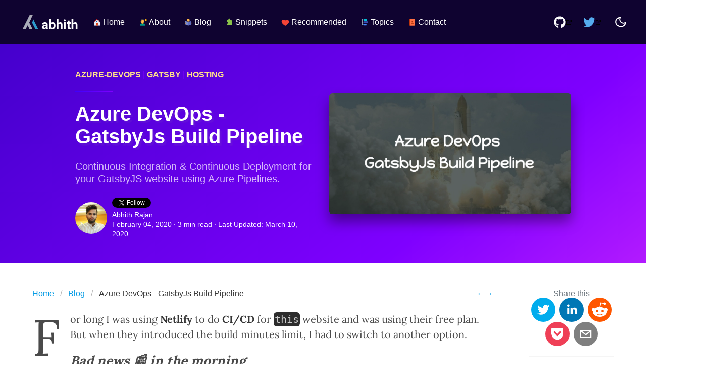

--- FILE ---
content_type: text/html; charset=utf-8
request_url: https://www.abhith.net/blog/azure-devops-gatsbyjs-build-pipeline/
body_size: 63883
content:
<!DOCTYPE html><html lang="en"><head><meta charSet="utf-8"/><meta http-equiv="x-ua-compatible" content="ie=edge"/><meta name="viewport" content="width=device-width, initial-scale=1, shrink-to-fit=no"/><meta name="generator" content="Gatsby 5.15.0"/><meta data-react-helmet="true" name="description" content="Continuous Integration &amp; Continuous Deployment for your GatsbyJS website using Azure Pipelines."/><meta data-react-helmet="true" name="image" content="https://www.abhith.net/static/00d974295e74265a4db92257b2ccac31/azure-devops-gatsbyjs-build-pipeline-cover.png"/><meta data-react-helmet="true" property="og:title" content="Azure DevOps - GatsbyJs Build Pipeline | Abhith Rajan"/><meta data-react-helmet="true" property="og:description" content="Continuous Integration &amp; Continuous Deployment for your GatsbyJS website using Azure Pipelines."/><meta data-react-helmet="true" property="og:type" content="article"/><meta data-react-helmet="true" property="og:url" content="https://www.abhith.net/blog/azure-devops-gatsbyjs-build-pipeline/"/><meta data-react-helmet="true" property="og:image" content="https://www.abhith.net/static/00d974295e74265a4db92257b2ccac31/azure-devops-gatsbyjs-build-pipeline-cover.png"/><meta data-react-helmet="true" name="twitter:card" content="summary_large_image"/><meta data-react-helmet="true" name="twitter:creator" content="@AbhithRajan"/><meta data-react-helmet="true" name="twitter:title" content="Azure DevOps - GatsbyJs Build Pipeline | Abhith Rajan"/><meta data-react-helmet="true" name="twitter:description" content="Continuous Integration &amp; Continuous Deployment for your GatsbyJS website using Azure Pipelines."/><meta data-react-helmet="true" name="twitter:image" content="https://www.abhith.net/static/00d974295e74265a4db92257b2ccac31/azure-devops-gatsbyjs-build-pipeline-cover.png"/><meta data-react-helmet="true" name="twitter:site" content="@AbhithRajan"/><meta data-react-helmet="true" name="msapplication-TileImage" content="/img/mstile-150x150.png"/><meta name="theme-color" content="#663399"/><style data-href="/styles.c05b1d2a4a1ff7443d9f.css" data-identity="gatsby-global-css">.primary-gradient{background:#7f00ff;background:linear-gradient(90deg,#7f00ff,#3f00fc)!important}.secondary-gradient{background:#0f9;background:linear-gradient(90deg,#0f9,#3cf)!important}/*! bulma.io v0.9.4 | MIT License | github.com/jgthms/bulma */.button,.file-cta,.file-name,.input,.pagination-ellipsis,.pagination-link,.pagination-next,.pagination-previous,.select select,.textarea{align-items:center;-moz-appearance:none;-webkit-appearance:none;border:1px solid transparent;border-radius:4px;box-shadow:none;display:inline-flex;font-size:1rem;height:2.5em;justify-content:flex-start;line-height:1.5;padding:calc(.5em - 1px) calc(.75em - 1px);position:relative;vertical-align:top}.button:active,.button:focus,.file-cta:active,.file-cta:focus,.file-name:active,.file-name:focus,.input:active,.input:focus,.is-active.button,.is-active.file-cta,.is-active.file-name,.is-active.input,.is-active.pagination-ellipsis,.is-active.pagination-link,.is-active.pagination-next,.is-active.pagination-previous,.is-active.textarea,.is-focused.button,.is-focused.file-cta,.is-focused.file-name,.is-focused.input,.is-focused.pagination-ellipsis,.is-focused.pagination-link,.is-focused.pagination-next,.is-focused.pagination-previous,.is-focused.textarea,.pagination-ellipsis:active,.pagination-ellipsis:focus,.pagination-link:active,.pagination-link:focus,.pagination-next:active,.pagination-next:focus,.pagination-previous:active,.pagination-previous:focus,.select select.is-active,.select select.is-focused,.select select:active,.select select:focus,.textarea:active,.textarea:focus{outline:none}.select fieldset[disabled] select,.select select[disabled],[disabled].button,[disabled].file-cta,[disabled].file-name,[disabled].input,[disabled].pagination-ellipsis,[disabled].pagination-link,[disabled].pagination-next,[disabled].pagination-previous,[disabled].textarea,fieldset[disabled] .button,fieldset[disabled] .file-cta,fieldset[disabled] .file-name,fieldset[disabled] .input,fieldset[disabled] .pagination-ellipsis,fieldset[disabled] .pagination-link,fieldset[disabled] .pagination-next,fieldset[disabled] .pagination-previous,fieldset[disabled] .select select,fieldset[disabled] .textarea{cursor:not-allowed}.breadcrumb,.button,.file,.is-unselectable,.pagination-ellipsis,.pagination-link,.pagination-next,.pagination-previous,.tabs{-webkit-touch-callout:none;-webkit-user-select:none;user-select:none}.navbar-link:not(.is-arrowless):after,.select:not(.is-multiple):not(.is-loading):after{border:3px solid transparent;border-radius:2px;border-right:0;border-top:0;content:" ";display:block;height:.625em;margin-top:-.4375em;pointer-events:none;position:absolute;top:50%;transform:rotate(-45deg);transform-origin:center;width:.625em}.block:not(:last-child),.box:not(:last-child),.breadcrumb:not(:last-child),.content:not(:last-child),.level:not(:last-child),.message:not(:last-child),.notification:not(:last-child),.pagination:not(:last-child),.progress:not(:last-child),.subtitle:not(:last-child),.table-container:not(:last-child),.table:not(:last-child),.tabs:not(:last-child),.title:not(:last-child){margin-bottom:1.5rem}.delete,.modal-close{-webkit-touch-callout:none;-moz-appearance:none;-webkit-appearance:none;background-color:hsla(0,0%,4%,.2);border:none;border-radius:9999px;cursor:pointer;display:inline-block;flex-grow:0;flex-shrink:0;font-size:0;height:20px;max-height:20px;max-width:20px;min-height:20px;min-width:20px;outline:none;pointer-events:auto;position:relative;-webkit-user-select:none;user-select:none;vertical-align:top;width:20px}.delete:after,.delete:before,.modal-close:after,.modal-close:before{background-color:#fff;content:"";display:block;left:50%;position:absolute;top:50%;transform:translateX(-50%) translateY(-50%) rotate(45deg);transform-origin:center center}.delete:before,.modal-close:before{height:2px;width:50%}.delete:after,.modal-close:after{height:50%;width:2px}.delete:focus,.delete:hover,.modal-close:focus,.modal-close:hover{background-color:hsla(0,0%,4%,.3)}.delete:active,.modal-close:active{background-color:hsla(0,0%,4%,.4)}.is-small.delete,.is-small.modal-close{height:16px;max-height:16px;max-width:16px;min-height:16px;min-width:16px;width:16px}.is-medium.delete,.is-medium.modal-close{height:24px;max-height:24px;max-width:24px;min-height:24px;min-width:24px;width:24px}.is-large.delete,.is-large.modal-close{height:32px;max-height:32px;max-width:32px;min-height:32px;min-width:32px;width:32px}.button.is-loading:after,.control.is-loading:after,.loader,.select.is-loading:after{animation:spinAround .5s linear infinite;border-color:transparent transparent #dbdbdb #dbdbdb;border-radius:9999px;border-style:solid;border-width:2px;content:"";display:block;height:1em;position:relative;width:1em}.hero-video,.image.is-16by9 .has-ratio,.image.is-16by9 img,.image.is-1by1 .has-ratio,.image.is-1by1 img,.image.is-1by2 .has-ratio,.image.is-1by2 img,.image.is-1by3 .has-ratio,.image.is-1by3 img,.image.is-2by1 .has-ratio,.image.is-2by1 img,.image.is-2by3 .has-ratio,.image.is-2by3 img,.image.is-3by1 .has-ratio,.image.is-3by1 img,.image.is-3by2 .has-ratio,.image.is-3by2 img,.image.is-3by4 .has-ratio,.image.is-3by4 img,.image.is-3by5 .has-ratio,.image.is-3by5 img,.image.is-4by3 .has-ratio,.image.is-4by3 img,.image.is-4by5 .has-ratio,.image.is-4by5 img,.image.is-5by3 .has-ratio,.image.is-5by3 img,.image.is-5by4 .has-ratio,.image.is-5by4 img,.image.is-9by16 .has-ratio,.image.is-9by16 img,.image.is-square .has-ratio,.image.is-square img,.is-overlay,.modal,.modal-background{bottom:0;left:0;position:absolute;right:0;top:0}.navbar-burger{color:currentColor;font-family:inherit;font-size:1em}/*! minireset.css v0.0.6 | MIT License | github.com/jgthms/minireset.css */.navbar-burger,blockquote,body,dd,dl,dt,fieldset,figure,h1,h2,h3,h4,h5,h6,hr,html,iframe,legend,li,ol,p,pre,textarea,ul{margin:0;padding:0}h1,h2,h3,h4,h5,h6{font-size:100%;font-weight:400}ul{list-style:none}button,input,select,textarea{margin:0}html{box-sizing:border-box}*,:after,:before{box-sizing:inherit}img,video{height:auto;max-width:100%}iframe{border:0}table{border-collapse:collapse;border-spacing:0}td,th{padding:0}td:not([align]),th:not([align]){text-align:inherit}html{-moz-osx-font-smoothing:grayscale;-webkit-font-smoothing:antialiased;-webkit-text-size-adjust:100%;-moz-text-size-adjust:100%;text-size-adjust:100%;background-color:#fff;font-size:16px;min-width:300px;overflow-x:hidden;overflow-y:scroll;text-rendering:optimizeLegibility}article,aside,figure,footer,header,hgroup,section{display:block}body,button,input,optgroup,select,textarea{font-family:BlinkMacSystemFont,-apple-system,Segoe UI,Roboto,Oxygen,Ubuntu,Cantarell,Fira Sans,Droid Sans,Helvetica Neue,Helvetica,Arial,sans-serif}code,pre{-moz-osx-font-smoothing:auto;-webkit-font-smoothing:auto;font-family:monospace}body{color:#4a4a4a;font-size:1em;font-weight:400;line-height:1.5}a{color:#039be5;cursor:pointer;text-decoration:none}a strong{color:currentColor}a:hover{color:#363636}code{color:#ff2627;font-size:.875em;font-weight:400;padding:.25em .5em}code,hr{background-color:#f5f5f5}hr{border:none;display:block;height:2px;margin:1.5rem 0}img{height:auto;max-width:100%}input[type=checkbox],input[type=radio]{vertical-align:baseline}small{font-size:.875em}span{font-style:inherit;font-weight:inherit}strong{color:#363636;font-weight:700}fieldset{border:none}pre{-webkit-overflow-scrolling:touch;word-wrap:normal;background-color:#f5f5f5;color:#4a4a4a;font-size:.875em;overflow-x:auto;padding:1.25rem 1.5rem;white-space:pre}pre code{background-color:transparent;color:currentColor;font-size:1em;padding:0}table td,table th{vertical-align:top}table td:not([align]),table th:not([align]){text-align:inherit}table th{color:#363636}@keyframes spinAround{0%{transform:rotate(0deg)}to{transform:rotate(359deg)}}.box{background-color:#fff;border-radius:6px;box-shadow:0 .5em 1em -.125em hsla(0,0%,4%,.1),0 0 0 1px hsla(0,0%,4%,.02);color:#4a4a4a;display:block;padding:1.25rem}a.box:focus,a.box:hover{box-shadow:0 .5em 1em -.125em hsla(0,0%,4%,.1),0 0 0 1px #039be5}a.box:active{box-shadow:inset 0 1px 2px hsla(0,0%,4%,.2),0 0 0 1px #039be5}.button{background-color:#fff;border-color:#dbdbdb;border-width:1px;color:#363636;cursor:pointer;justify-content:center;padding:calc(.5em - 1px) 1em;text-align:center;white-space:nowrap}.button strong{color:inherit}.button .icon,.button .icon.is-large,.button .icon.is-medium,.button .icon.is-small{height:1.5em;width:1.5em}.button .icon:first-child:not(:last-child){margin-left:calc(-.5em - 1px);margin-right:.25em}.button .icon:last-child:not(:first-child){margin-left:.25em;margin-right:calc(-.5em - 1px)}.button .icon:first-child:last-child{margin-left:calc(-.5em - 1px);margin-right:calc(-.5em - 1px)}.button.is-hovered,.button:hover{border-color:#b5b5b5;color:#363636}.button.is-focused,.button:focus{border-color:#039be5;color:#363636}.button.is-focused:not(:active),.button:focus:not(:active){box-shadow:0 0 0 .125em rgba(3,155,229,.25)}.button.is-active,.button:active{border-color:#4a4a4a;color:#363636}.button.is-text{background-color:transparent;border-color:transparent;color:#4a4a4a;text-decoration:underline}.button.is-text.is-focused,.button.is-text.is-hovered,.button.is-text:focus,.button.is-text:hover{background-color:#f5f5f5;color:#363636}.button.is-text.is-active,.button.is-text:active{background-color:#e8e8e8;color:#363636}.button.is-text[disabled],fieldset[disabled] .button.is-text{background-color:transparent;border-color:transparent;box-shadow:none}.button.is-ghost{background:none;border-color:transparent;color:#039be5;text-decoration:none}.button.is-ghost.is-hovered,.button.is-ghost:hover{color:#039be5;text-decoration:underline}.button.is-white{background-color:#fff;border-color:transparent;color:#0a0a0a}.button.is-white.is-hovered,.button.is-white:hover{background-color:#f9f9f9;border-color:transparent;color:#0a0a0a}.button.is-white.is-focused,.button.is-white:focus{border-color:transparent;color:#0a0a0a}.button.is-white.is-focused:not(:active),.button.is-white:focus:not(:active){box-shadow:0 0 0 .125em hsla(0,0%,100%,.25)}.button.is-white.is-active,.button.is-white:active{background-color:#f2f2f2;border-color:transparent;color:#0a0a0a}.button.is-white[disabled],fieldset[disabled] .button.is-white{background-color:#fff;border-color:#fff;box-shadow:none}.button.is-white.is-inverted{background-color:#0a0a0a;color:#fff}.button.is-white.is-inverted.is-hovered,.button.is-white.is-inverted:hover{background-color:#000}.button.is-white.is-inverted[disabled],fieldset[disabled] .button.is-white.is-inverted{background-color:#0a0a0a;border-color:transparent;box-shadow:none;color:#fff}.button.is-white.is-loading:after{border-color:transparent transparent #0a0a0a #0a0a0a!important}.button.is-white.is-outlined{background-color:transparent;border-color:#fff;color:#fff}.button.is-white.is-outlined.is-focused,.button.is-white.is-outlined.is-hovered,.button.is-white.is-outlined:focus,.button.is-white.is-outlined:hover{background-color:#fff;border-color:#fff;color:#0a0a0a}.button.is-white.is-outlined.is-loading:after{border-color:transparent transparent #fff #fff!important}.button.is-white.is-outlined.is-loading.is-focused:after,.button.is-white.is-outlined.is-loading.is-hovered:after,.button.is-white.is-outlined.is-loading:focus:after,.button.is-white.is-outlined.is-loading:hover:after{border-color:transparent transparent #0a0a0a #0a0a0a!important}.button.is-white.is-outlined[disabled],fieldset[disabled] .button.is-white.is-outlined{background-color:transparent;border-color:#fff;box-shadow:none;color:#fff}.button.is-white.is-inverted.is-outlined{background-color:transparent;border-color:#0a0a0a;color:#0a0a0a}.button.is-white.is-inverted.is-outlined.is-focused,.button.is-white.is-inverted.is-outlined.is-hovered,.button.is-white.is-inverted.is-outlined:focus,.button.is-white.is-inverted.is-outlined:hover{background-color:#0a0a0a;color:#fff}.button.is-white.is-inverted.is-outlined.is-loading.is-focused:after,.button.is-white.is-inverted.is-outlined.is-loading.is-hovered:after,.button.is-white.is-inverted.is-outlined.is-loading:focus:after,.button.is-white.is-inverted.is-outlined.is-loading:hover:after{border-color:transparent transparent #fff #fff!important}.button.is-white.is-inverted.is-outlined[disabled],fieldset[disabled] .button.is-white.is-inverted.is-outlined{background-color:transparent;border-color:#0a0a0a;box-shadow:none;color:#0a0a0a}.button.is-black{background-color:#0a0a0a;border-color:transparent;color:#fff}.button.is-black.is-hovered,.button.is-black:hover{background-color:#040404;border-color:transparent;color:#fff}.button.is-black.is-focused,.button.is-black:focus{border-color:transparent;color:#fff}.button.is-black.is-focused:not(:active),.button.is-black:focus:not(:active){box-shadow:0 0 0 .125em hsla(0,0%,4%,.25)}.button.is-black.is-active,.button.is-black:active{background-color:#000;border-color:transparent;color:#fff}.button.is-black[disabled],fieldset[disabled] .button.is-black{background-color:#0a0a0a;border-color:#0a0a0a;box-shadow:none}.button.is-black.is-inverted{background-color:#fff;color:#0a0a0a}.button.is-black.is-inverted.is-hovered,.button.is-black.is-inverted:hover{background-color:#f2f2f2}.button.is-black.is-inverted[disabled],fieldset[disabled] .button.is-black.is-inverted{background-color:#fff;border-color:transparent;box-shadow:none;color:#0a0a0a}.button.is-black.is-loading:after{border-color:transparent transparent #fff #fff!important}.button.is-black.is-outlined{background-color:transparent;border-color:#0a0a0a;color:#0a0a0a}.button.is-black.is-outlined.is-focused,.button.is-black.is-outlined.is-hovered,.button.is-black.is-outlined:focus,.button.is-black.is-outlined:hover{background-color:#0a0a0a;border-color:#0a0a0a;color:#fff}.button.is-black.is-outlined.is-loading:after{border-color:transparent transparent #0a0a0a #0a0a0a!important}.button.is-black.is-outlined.is-loading.is-focused:after,.button.is-black.is-outlined.is-loading.is-hovered:after,.button.is-black.is-outlined.is-loading:focus:after,.button.is-black.is-outlined.is-loading:hover:after{border-color:transparent transparent #fff #fff!important}.button.is-black.is-outlined[disabled],fieldset[disabled] .button.is-black.is-outlined{background-color:transparent;border-color:#0a0a0a;box-shadow:none;color:#0a0a0a}.button.is-black.is-inverted.is-outlined{background-color:transparent;border-color:#fff;color:#fff}.button.is-black.is-inverted.is-outlined.is-focused,.button.is-black.is-inverted.is-outlined.is-hovered,.button.is-black.is-inverted.is-outlined:focus,.button.is-black.is-inverted.is-outlined:hover{background-color:#fff;color:#0a0a0a}.button.is-black.is-inverted.is-outlined.is-loading.is-focused:after,.button.is-black.is-inverted.is-outlined.is-loading.is-hovered:after,.button.is-black.is-inverted.is-outlined.is-loading:focus:after,.button.is-black.is-inverted.is-outlined.is-loading:hover:after{border-color:transparent transparent #0a0a0a #0a0a0a!important}.button.is-black.is-inverted.is-outlined[disabled],fieldset[disabled] .button.is-black.is-inverted.is-outlined{background-color:transparent;border-color:#fff;box-shadow:none;color:#fff}.button.is-light{background-color:#f5f5f5;border-color:transparent;color:rgba(0,0,0,.7)}.button.is-light.is-hovered,.button.is-light:hover{background-color:#eee;border-color:transparent;color:rgba(0,0,0,.7)}.button.is-light.is-focused,.button.is-light:focus{border-color:transparent;color:rgba(0,0,0,.7)}.button.is-light.is-focused:not(:active),.button.is-light:focus:not(:active){box-shadow:0 0 0 .125em hsla(0,0%,96%,.25)}.button.is-light.is-active,.button.is-light:active{background-color:#e8e8e8;border-color:transparent;color:rgba(0,0,0,.7)}.button.is-light[disabled],fieldset[disabled] .button.is-light{background-color:#f5f5f5;border-color:#f5f5f5;box-shadow:none}.button.is-light.is-inverted{color:#f5f5f5}.button.is-light.is-inverted,.button.is-light.is-inverted.is-hovered,.button.is-light.is-inverted:hover{background-color:rgba(0,0,0,.7)}.button.is-light.is-inverted[disabled],fieldset[disabled] .button.is-light.is-inverted{background-color:rgba(0,0,0,.7);border-color:transparent;box-shadow:none;color:#f5f5f5}.button.is-light.is-loading:after{border-color:transparent transparent rgba(0,0,0,.7) rgba(0,0,0,.7)!important}.button.is-light.is-outlined{background-color:transparent;border-color:#f5f5f5;color:#f5f5f5}.button.is-light.is-outlined.is-focused,.button.is-light.is-outlined.is-hovered,.button.is-light.is-outlined:focus,.button.is-light.is-outlined:hover{background-color:#f5f5f5;border-color:#f5f5f5;color:rgba(0,0,0,.7)}.button.is-light.is-outlined.is-loading:after{border-color:transparent transparent #f5f5f5 #f5f5f5!important}.button.is-light.is-outlined.is-loading.is-focused:after,.button.is-light.is-outlined.is-loading.is-hovered:after,.button.is-light.is-outlined.is-loading:focus:after,.button.is-light.is-outlined.is-loading:hover:after{border-color:transparent transparent rgba(0,0,0,.7) rgba(0,0,0,.7)!important}.button.is-light.is-outlined[disabled],fieldset[disabled] .button.is-light.is-outlined{background-color:transparent;border-color:#f5f5f5;box-shadow:none;color:#f5f5f5}.button.is-light.is-inverted.is-outlined{background-color:transparent;border-color:rgba(0,0,0,.7);color:rgba(0,0,0,.7)}.button.is-light.is-inverted.is-outlined.is-focused,.button.is-light.is-inverted.is-outlined.is-hovered,.button.is-light.is-inverted.is-outlined:focus,.button.is-light.is-inverted.is-outlined:hover{background-color:rgba(0,0,0,.7);color:#f5f5f5}.button.is-light.is-inverted.is-outlined.is-loading.is-focused:after,.button.is-light.is-inverted.is-outlined.is-loading.is-hovered:after,.button.is-light.is-inverted.is-outlined.is-loading:focus:after,.button.is-light.is-inverted.is-outlined.is-loading:hover:after{border-color:transparent transparent #f5f5f5 #f5f5f5!important}.button.is-light.is-inverted.is-outlined[disabled],fieldset[disabled] .button.is-light.is-inverted.is-outlined{background-color:transparent;border-color:rgba(0,0,0,.7);box-shadow:none;color:rgba(0,0,0,.7)}.button.is-dark{background-color:#363636;border-color:transparent;color:#fff}.button.is-dark.is-hovered,.button.is-dark:hover{background-color:#2f2f2f;border-color:transparent;color:#fff}.button.is-dark.is-focused,.button.is-dark:focus{border-color:transparent;color:#fff}.button.is-dark.is-focused:not(:active),.button.is-dark:focus:not(:active){box-shadow:0 0 0 .125em hsla(0,0%,21%,.25)}.button.is-dark.is-active,.button.is-dark:active{background-color:#292929;border-color:transparent;color:#fff}.button.is-dark[disabled],fieldset[disabled] .button.is-dark{background-color:#363636;border-color:#363636;box-shadow:none}.button.is-dark.is-inverted{background-color:#fff;color:#363636}.button.is-dark.is-inverted.is-hovered,.button.is-dark.is-inverted:hover{background-color:#f2f2f2}.button.is-dark.is-inverted[disabled],fieldset[disabled] .button.is-dark.is-inverted{background-color:#fff;border-color:transparent;box-shadow:none;color:#363636}.button.is-dark.is-loading:after{border-color:transparent transparent #fff #fff!important}.button.is-dark.is-outlined{background-color:transparent;border-color:#363636;color:#363636}.button.is-dark.is-outlined.is-focused,.button.is-dark.is-outlined.is-hovered,.button.is-dark.is-outlined:focus,.button.is-dark.is-outlined:hover{background-color:#363636;border-color:#363636;color:#fff}.button.is-dark.is-outlined.is-loading:after{border-color:transparent transparent #363636 #363636!important}.button.is-dark.is-outlined.is-loading.is-focused:after,.button.is-dark.is-outlined.is-loading.is-hovered:after,.button.is-dark.is-outlined.is-loading:focus:after,.button.is-dark.is-outlined.is-loading:hover:after{border-color:transparent transparent #fff #fff!important}.button.is-dark.is-outlined[disabled],fieldset[disabled] .button.is-dark.is-outlined{background-color:transparent;border-color:#363636;box-shadow:none;color:#363636}.button.is-dark.is-inverted.is-outlined{background-color:transparent;border-color:#fff;color:#fff}.button.is-dark.is-inverted.is-outlined.is-focused,.button.is-dark.is-inverted.is-outlined.is-hovered,.button.is-dark.is-inverted.is-outlined:focus,.button.is-dark.is-inverted.is-outlined:hover{background-color:#fff;color:#363636}.button.is-dark.is-inverted.is-outlined.is-loading.is-focused:after,.button.is-dark.is-inverted.is-outlined.is-loading.is-hovered:after,.button.is-dark.is-inverted.is-outlined.is-loading:focus:after,.button.is-dark.is-inverted.is-outlined.is-loading:hover:after{border-color:transparent transparent #363636 #363636!important}.button.is-dark.is-inverted.is-outlined[disabled],fieldset[disabled] .button.is-dark.is-inverted.is-outlined{background-color:transparent;border-color:#fff;box-shadow:none;color:#fff}.button.is-primary{background-color:#7f00ff;border-color:transparent;color:#fff}.button.is-primary.is-hovered,.button.is-primary:hover{background-color:#7900f2;border-color:transparent;color:#fff}.button.is-primary.is-focused,.button.is-primary:focus{border-color:transparent;color:#fff}.button.is-primary.is-focused:not(:active),.button.is-primary:focus:not(:active){box-shadow:0 0 0 .125em rgba(127,0,255,.25)}.button.is-primary.is-active,.button.is-primary:active{background-color:#7200e6;border-color:transparent;color:#fff}.button.is-primary[disabled],fieldset[disabled] .button.is-primary{background-color:#7f00ff;border-color:#7f00ff;box-shadow:none}.button.is-primary.is-inverted{background-color:#fff;color:#7f00ff}.button.is-primary.is-inverted.is-hovered,.button.is-primary.is-inverted:hover{background-color:#f2f2f2}.button.is-primary.is-inverted[disabled],fieldset[disabled] .button.is-primary.is-inverted{background-color:#fff;border-color:transparent;box-shadow:none;color:#7f00ff}.button.is-primary.is-loading:after{border-color:transparent transparent #fff #fff!important}.button.is-primary.is-outlined{background-color:transparent;border-color:#7f00ff;color:#7f00ff}.button.is-primary.is-outlined.is-focused,.button.is-primary.is-outlined.is-hovered,.button.is-primary.is-outlined:focus,.button.is-primary.is-outlined:hover{background-color:#7f00ff;border-color:#7f00ff;color:#fff}.button.is-primary.is-outlined.is-loading:after{border-color:transparent transparent #7f00ff #7f00ff!important}.button.is-primary.is-outlined.is-loading.is-focused:after,.button.is-primary.is-outlined.is-loading.is-hovered:after,.button.is-primary.is-outlined.is-loading:focus:after,.button.is-primary.is-outlined.is-loading:hover:after{border-color:transparent transparent #fff #fff!important}.button.is-primary.is-outlined[disabled],fieldset[disabled] .button.is-primary.is-outlined{background-color:transparent;border-color:#7f00ff;box-shadow:none;color:#7f00ff}.button.is-primary.is-inverted.is-outlined{background-color:transparent;border-color:#fff;color:#fff}.button.is-primary.is-inverted.is-outlined.is-focused,.button.is-primary.is-inverted.is-outlined.is-hovered,.button.is-primary.is-inverted.is-outlined:focus,.button.is-primary.is-inverted.is-outlined:hover{background-color:#fff;color:#7f00ff}.button.is-primary.is-inverted.is-outlined.is-loading.is-focused:after,.button.is-primary.is-inverted.is-outlined.is-loading.is-hovered:after,.button.is-primary.is-inverted.is-outlined.is-loading:focus:after,.button.is-primary.is-inverted.is-outlined.is-loading:hover:after{border-color:transparent transparent #7f00ff #7f00ff!important}.button.is-primary.is-inverted.is-outlined[disabled],fieldset[disabled] .button.is-primary.is-inverted.is-outlined{background-color:transparent;border-color:#fff;box-shadow:none;color:#fff}.button.is-primary.is-light{background-color:#f5ebff;color:#7f00ff}.button.is-primary.is-light.is-hovered,.button.is-primary.is-light:hover{background-color:#eedeff;border-color:transparent;color:#7f00ff}.button.is-primary.is-light.is-active,.button.is-primary.is-light:active{background-color:#e8d1ff;border-color:transparent;color:#7f00ff}.button.is-link{background-color:#039be5;border-color:transparent;color:#fff}.button.is-link.is-hovered,.button.is-link:hover{background-color:#0392d8;border-color:transparent;color:#fff}.button.is-link.is-focused,.button.is-link:focus{border-color:transparent;color:#fff}.button.is-link.is-focused:not(:active),.button.is-link:focus:not(:active){box-shadow:0 0 0 .125em rgba(3,155,229,.25)}.button.is-link.is-active,.button.is-link:active{background-color:#038acc;border-color:transparent;color:#fff}.button.is-link[disabled],fieldset[disabled] .button.is-link{background-color:#039be5;border-color:#039be5;box-shadow:none}.button.is-link.is-inverted{background-color:#fff;color:#039be5}.button.is-link.is-inverted.is-hovered,.button.is-link.is-inverted:hover{background-color:#f2f2f2}.button.is-link.is-inverted[disabled],fieldset[disabled] .button.is-link.is-inverted{background-color:#fff;border-color:transparent;box-shadow:none;color:#039be5}.button.is-link.is-loading:after{border-color:transparent transparent #fff #fff!important}.button.is-link.is-outlined{background-color:transparent;border-color:#039be5;color:#039be5}.button.is-link.is-outlined.is-focused,.button.is-link.is-outlined.is-hovered,.button.is-link.is-outlined:focus,.button.is-link.is-outlined:hover{background-color:#039be5;border-color:#039be5;color:#fff}.button.is-link.is-outlined.is-loading:after{border-color:transparent transparent #039be5 #039be5!important}.button.is-link.is-outlined.is-loading.is-focused:after,.button.is-link.is-outlined.is-loading.is-hovered:after,.button.is-link.is-outlined.is-loading:focus:after,.button.is-link.is-outlined.is-loading:hover:after{border-color:transparent transparent #fff #fff!important}.button.is-link.is-outlined[disabled],fieldset[disabled] .button.is-link.is-outlined{background-color:transparent;border-color:#039be5;box-shadow:none;color:#039be5}.button.is-link.is-inverted.is-outlined{background-color:transparent;border-color:#fff;color:#fff}.button.is-link.is-inverted.is-outlined.is-focused,.button.is-link.is-inverted.is-outlined.is-hovered,.button.is-link.is-inverted.is-outlined:focus,.button.is-link.is-inverted.is-outlined:hover{background-color:#fff;color:#039be5}.button.is-link.is-inverted.is-outlined.is-loading.is-focused:after,.button.is-link.is-inverted.is-outlined.is-loading.is-hovered:after,.button.is-link.is-inverted.is-outlined.is-loading:focus:after,.button.is-link.is-inverted.is-outlined.is-loading:hover:after{border-color:transparent transparent #039be5 #039be5!important}.button.is-link.is-inverted.is-outlined[disabled],fieldset[disabled] .button.is-link.is-inverted.is-outlined{background-color:transparent;border-color:#fff;box-shadow:none;color:#fff}.button.is-link.is-light{background-color:#ebf8ff;color:#0385c4}.button.is-link.is-light.is-hovered,.button.is-link.is-light:hover{background-color:#def4ff;border-color:transparent;color:#0385c4}.button.is-link.is-light.is-active,.button.is-link.is-light:active{background-color:#d2f0fe;border-color:transparent;color:#0385c4}.button.is-info{background-color:#3e8ed0;border-color:transparent;color:#fff}.button.is-info.is-hovered,.button.is-info:hover{background-color:#3488ce;border-color:transparent;color:#fff}.button.is-info.is-focused,.button.is-info:focus{border-color:transparent;color:#fff}.button.is-info.is-focused:not(:active),.button.is-info:focus:not(:active){box-shadow:0 0 0 .125em rgba(62,142,208,.25)}.button.is-info.is-active,.button.is-info:active{background-color:#3082c5;border-color:transparent;color:#fff}.button.is-info[disabled],fieldset[disabled] .button.is-info{background-color:#3e8ed0;border-color:#3e8ed0;box-shadow:none}.button.is-info.is-inverted{background-color:#fff;color:#3e8ed0}.button.is-info.is-inverted.is-hovered,.button.is-info.is-inverted:hover{background-color:#f2f2f2}.button.is-info.is-inverted[disabled],fieldset[disabled] .button.is-info.is-inverted{background-color:#fff;border-color:transparent;box-shadow:none;color:#3e8ed0}.button.is-info.is-loading:after{border-color:transparent transparent #fff #fff!important}.button.is-info.is-outlined{background-color:transparent;border-color:#3e8ed0;color:#3e8ed0}.button.is-info.is-outlined.is-focused,.button.is-info.is-outlined.is-hovered,.button.is-info.is-outlined:focus,.button.is-info.is-outlined:hover{background-color:#3e8ed0;border-color:#3e8ed0;color:#fff}.button.is-info.is-outlined.is-loading:after{border-color:transparent transparent #3e8ed0 #3e8ed0!important}.button.is-info.is-outlined.is-loading.is-focused:after,.button.is-info.is-outlined.is-loading.is-hovered:after,.button.is-info.is-outlined.is-loading:focus:after,.button.is-info.is-outlined.is-loading:hover:after{border-color:transparent transparent #fff #fff!important}.button.is-info.is-outlined[disabled],fieldset[disabled] .button.is-info.is-outlined{background-color:transparent;border-color:#3e8ed0;box-shadow:none;color:#3e8ed0}.button.is-info.is-inverted.is-outlined{background-color:transparent;border-color:#fff;color:#fff}.button.is-info.is-inverted.is-outlined.is-focused,.button.is-info.is-inverted.is-outlined.is-hovered,.button.is-info.is-inverted.is-outlined:focus,.button.is-info.is-inverted.is-outlined:hover{background-color:#fff;color:#3e8ed0}.button.is-info.is-inverted.is-outlined.is-loading.is-focused:after,.button.is-info.is-inverted.is-outlined.is-loading.is-hovered:after,.button.is-info.is-inverted.is-outlined.is-loading:focus:after,.button.is-info.is-inverted.is-outlined.is-loading:hover:after{border-color:transparent transparent #3e8ed0 #3e8ed0!important}.button.is-info.is-inverted.is-outlined[disabled],fieldset[disabled] .button.is-info.is-inverted.is-outlined{background-color:transparent;border-color:#fff;box-shadow:none;color:#fff}.button.is-info.is-light{background-color:#eff5fb;color:#296fa8}.button.is-info.is-light.is-hovered,.button.is-info.is-light:hover{background-color:#e4eff9;border-color:transparent;color:#296fa8}.button.is-info.is-light.is-active,.button.is-info.is-light:active{background-color:#dae9f6;border-color:transparent;color:#296fa8}.button.is-success{background-color:#00b289;border-color:transparent;color:#fff}.button.is-success.is-hovered,.button.is-success:hover{background-color:#00a57f;border-color:transparent;color:#fff}.button.is-success.is-focused,.button.is-success:focus{border-color:transparent;color:#fff}.button.is-success.is-focused:not(:active),.button.is-success:focus:not(:active){box-shadow:0 0 0 .125em rgba(0,178,137,.25)}.button.is-success.is-active,.button.is-success:active{background-color:#009975;border-color:transparent;color:#fff}.button.is-success[disabled],fieldset[disabled] .button.is-success{background-color:#00b289;border-color:#00b289;box-shadow:none}.button.is-success.is-inverted{background-color:#fff;color:#00b289}.button.is-success.is-inverted.is-hovered,.button.is-success.is-inverted:hover{background-color:#f2f2f2}.button.is-success.is-inverted[disabled],fieldset[disabled] .button.is-success.is-inverted{background-color:#fff;border-color:transparent;box-shadow:none;color:#00b289}.button.is-success.is-loading:after{border-color:transparent transparent #fff #fff!important}.button.is-success.is-outlined{background-color:transparent;border-color:#00b289;color:#00b289}.button.is-success.is-outlined.is-focused,.button.is-success.is-outlined.is-hovered,.button.is-success.is-outlined:focus,.button.is-success.is-outlined:hover{background-color:#00b289;border-color:#00b289;color:#fff}.button.is-success.is-outlined.is-loading:after{border-color:transparent transparent #00b289 #00b289!important}.button.is-success.is-outlined.is-loading.is-focused:after,.button.is-success.is-outlined.is-loading.is-hovered:after,.button.is-success.is-outlined.is-loading:focus:after,.button.is-success.is-outlined.is-loading:hover:after{border-color:transparent transparent #fff #fff!important}.button.is-success.is-outlined[disabled],fieldset[disabled] .button.is-success.is-outlined{background-color:transparent;border-color:#00b289;box-shadow:none;color:#00b289}.button.is-success.is-inverted.is-outlined{background-color:transparent;border-color:#fff;color:#fff}.button.is-success.is-inverted.is-outlined.is-focused,.button.is-success.is-inverted.is-outlined.is-hovered,.button.is-success.is-inverted.is-outlined:focus,.button.is-success.is-inverted.is-outlined:hover{background-color:#fff;color:#00b289}.button.is-success.is-inverted.is-outlined.is-loading.is-focused:after,.button.is-success.is-inverted.is-outlined.is-loading.is-hovered:after,.button.is-success.is-inverted.is-outlined.is-loading:focus:after,.button.is-success.is-inverted.is-outlined.is-loading:hover:after{border-color:transparent transparent #00b289 #00b289!important}.button.is-success.is-inverted.is-outlined[disabled],fieldset[disabled] .button.is-success.is-inverted.is-outlined{background-color:transparent;border-color:#fff;box-shadow:none;color:#fff}.button.is-success.is-light{background-color:#ebfffa;color:#00bd91}.button.is-success.is-light.is-hovered,.button.is-success.is-light:hover{background-color:#defff7;border-color:transparent;color:#00bd91}.button.is-success.is-light.is-active,.button.is-success.is-light:active{background-color:#d1fff4;border-color:transparent;color:#00bd91}.button.is-warning{background-color:#ffe08a;border-color:transparent;color:rgba(0,0,0,.7)}.button.is-warning.is-hovered,.button.is-warning:hover{background-color:#ffdc7d;border-color:transparent;color:rgba(0,0,0,.7)}.button.is-warning.is-focused,.button.is-warning:focus{border-color:transparent;color:rgba(0,0,0,.7)}.button.is-warning.is-focused:not(:active),.button.is-warning:focus:not(:active){box-shadow:0 0 0 .125em hsla(44,100%,77%,.25)}.button.is-warning.is-active,.button.is-warning:active{background-color:#ffd970;border-color:transparent;color:rgba(0,0,0,.7)}.button.is-warning[disabled],fieldset[disabled] .button.is-warning{background-color:#ffe08a;border-color:#ffe08a;box-shadow:none}.button.is-warning.is-inverted{color:#ffe08a}.button.is-warning.is-inverted,.button.is-warning.is-inverted.is-hovered,.button.is-warning.is-inverted:hover{background-color:rgba(0,0,0,.7)}.button.is-warning.is-inverted[disabled],fieldset[disabled] .button.is-warning.is-inverted{background-color:rgba(0,0,0,.7);border-color:transparent;box-shadow:none;color:#ffe08a}.button.is-warning.is-loading:after{border-color:transparent transparent rgba(0,0,0,.7) rgba(0,0,0,.7)!important}.button.is-warning.is-outlined{background-color:transparent;border-color:#ffe08a;color:#ffe08a}.button.is-warning.is-outlined.is-focused,.button.is-warning.is-outlined.is-hovered,.button.is-warning.is-outlined:focus,.button.is-warning.is-outlined:hover{background-color:#ffe08a;border-color:#ffe08a;color:rgba(0,0,0,.7)}.button.is-warning.is-outlined.is-loading:after{border-color:transparent transparent #ffe08a #ffe08a!important}.button.is-warning.is-outlined.is-loading.is-focused:after,.button.is-warning.is-outlined.is-loading.is-hovered:after,.button.is-warning.is-outlined.is-loading:focus:after,.button.is-warning.is-outlined.is-loading:hover:after{border-color:transparent transparent rgba(0,0,0,.7) rgba(0,0,0,.7)!important}.button.is-warning.is-outlined[disabled],fieldset[disabled] .button.is-warning.is-outlined{background-color:transparent;border-color:#ffe08a;box-shadow:none;color:#ffe08a}.button.is-warning.is-inverted.is-outlined{background-color:transparent;border-color:rgba(0,0,0,.7);color:rgba(0,0,0,.7)}.button.is-warning.is-inverted.is-outlined.is-focused,.button.is-warning.is-inverted.is-outlined.is-hovered,.button.is-warning.is-inverted.is-outlined:focus,.button.is-warning.is-inverted.is-outlined:hover{background-color:rgba(0,0,0,.7);color:#ffe08a}.button.is-warning.is-inverted.is-outlined.is-loading.is-focused:after,.button.is-warning.is-inverted.is-outlined.is-loading.is-hovered:after,.button.is-warning.is-inverted.is-outlined.is-loading:focus:after,.button.is-warning.is-inverted.is-outlined.is-loading:hover:after{border-color:transparent transparent #ffe08a #ffe08a!important}.button.is-warning.is-inverted.is-outlined[disabled],fieldset[disabled] .button.is-warning.is-inverted.is-outlined{background-color:transparent;border-color:rgba(0,0,0,.7);box-shadow:none;color:rgba(0,0,0,.7)}.button.is-warning.is-light{background-color:#fffaeb;color:#946c00}.button.is-warning.is-light.is-hovered,.button.is-warning.is-light:hover{background-color:#fff6de;border-color:transparent;color:#946c00}.button.is-warning.is-light.is-active,.button.is-warning.is-light:active{background-color:#fff3d1;border-color:transparent;color:#946c00}.button.is-danger{background-color:#ff7273;border-color:transparent;color:#fff}.button.is-danger.is-hovered,.button.is-danger:hover{background-color:#ff6566;border-color:transparent;color:#fff}.button.is-danger.is-focused,.button.is-danger:focus{border-color:transparent;color:#fff}.button.is-danger.is-focused:not(:active),.button.is-danger:focus:not(:active){box-shadow:0 0 0 .125em rgba(255,114,115,.25)}.button.is-danger.is-active,.button.is-danger:active{background-color:#ff595a;border-color:transparent;color:#fff}.button.is-danger[disabled],fieldset[disabled] .button.is-danger{background-color:#ff7273;border-color:#ff7273;box-shadow:none}.button.is-danger.is-inverted{background-color:#fff;color:#ff7273}.button.is-danger.is-inverted.is-hovered,.button.is-danger.is-inverted:hover{background-color:#f2f2f2}.button.is-danger.is-inverted[disabled],fieldset[disabled] .button.is-danger.is-inverted{background-color:#fff;border-color:transparent;box-shadow:none;color:#ff7273}.button.is-danger.is-loading:after{border-color:transparent transparent #fff #fff!important}.button.is-danger.is-outlined{background-color:transparent;border-color:#ff7273;color:#ff7273}.button.is-danger.is-outlined.is-focused,.button.is-danger.is-outlined.is-hovered,.button.is-danger.is-outlined:focus,.button.is-danger.is-outlined:hover{background-color:#ff7273;border-color:#ff7273;color:#fff}.button.is-danger.is-outlined.is-loading:after{border-color:transparent transparent #ff7273 #ff7273!important}.button.is-danger.is-outlined.is-loading.is-focused:after,.button.is-danger.is-outlined.is-loading.is-hovered:after,.button.is-danger.is-outlined.is-loading:focus:after,.button.is-danger.is-outlined.is-loading:hover:after{border-color:transparent transparent #fff #fff!important}.button.is-danger.is-outlined[disabled],fieldset[disabled] .button.is-danger.is-outlined{background-color:transparent;border-color:#ff7273;box-shadow:none;color:#ff7273}.button.is-danger.is-inverted.is-outlined{background-color:transparent;border-color:#fff;color:#fff}.button.is-danger.is-inverted.is-outlined.is-focused,.button.is-danger.is-inverted.is-outlined.is-hovered,.button.is-danger.is-inverted.is-outlined:focus,.button.is-danger.is-inverted.is-outlined:hover{background-color:#fff;color:#ff7273}.button.is-danger.is-inverted.is-outlined.is-loading.is-focused:after,.button.is-danger.is-inverted.is-outlined.is-loading.is-hovered:after,.button.is-danger.is-inverted.is-outlined.is-loading:focus:after,.button.is-danger.is-inverted.is-outlined.is-loading:hover:after{border-color:transparent transparent #ff7273 #ff7273!important}.button.is-danger.is-inverted.is-outlined[disabled],fieldset[disabled] .button.is-danger.is-inverted.is-outlined{background-color:transparent;border-color:#fff;box-shadow:none;color:#fff}.button.is-danger.is-light{background-color:#ffebeb;color:#b80001}.button.is-danger.is-light.is-hovered,.button.is-danger.is-light:hover{background-color:#ffdede;border-color:transparent;color:#b80001}.button.is-danger.is-light.is-active,.button.is-danger.is-light:active{background-color:#ffd1d1;border-color:transparent;color:#b80001}.button.is-small:not(.is-rounded){border-radius:2px}.button.is-small{font-size:.75rem}.button.is-normal{font-size:1rem}.button.is-medium{font-size:1.25rem}.button.is-large{font-size:1.5rem}.button[disabled],fieldset[disabled] .button{background-color:#fff;border-color:#dbdbdb;box-shadow:none;opacity:.5}.button.is-fullwidth{display:flex;width:100%}.button.is-loading{color:transparent!important;pointer-events:none}.button.is-loading:after{left:calc(50% - .5em);position:absolute;position:absolute!important;top:calc(50% - .5em)}.button.is-static{background-color:#f5f5f5;border-color:#dbdbdb;box-shadow:none;color:#696b8c;pointer-events:none}.button.is-rounded{border-radius:9999px;padding-left:1.25em;padding-right:1.25em}.buttons{align-items:center;display:flex;flex-wrap:wrap;justify-content:flex-start}.buttons .button{margin-bottom:.5rem}.buttons .button:not(:last-child):not(.is-fullwidth){margin-right:.5rem}.buttons:last-child{margin-bottom:-.5rem}.buttons:not(:last-child){margin-bottom:1rem}.buttons.are-small .button:not(.is-normal):not(.is-medium):not(.is-large):not(.is-rounded){border-radius:2px}.buttons.are-small .button:not(.is-normal):not(.is-medium):not(.is-large){font-size:.75rem}.buttons.are-medium .button:not(.is-small):not(.is-normal):not(.is-large){font-size:1.25rem}.buttons.are-large .button:not(.is-small):not(.is-normal):not(.is-medium){font-size:1.5rem}.buttons.has-addons .button:not(:first-child){border-bottom-left-radius:0;border-top-left-radius:0}.buttons.has-addons .button:not(:last-child){border-bottom-right-radius:0;border-top-right-radius:0;margin-right:-1px}.buttons.has-addons .button:last-child{margin-right:0}.buttons.has-addons .button.is-hovered,.buttons.has-addons .button:hover{z-index:2}.buttons.has-addons .button.is-active,.buttons.has-addons .button.is-focused,.buttons.has-addons .button.is-selected,.buttons.has-addons .button:active,.buttons.has-addons .button:focus{z-index:3}.buttons.has-addons .button.is-active:hover,.buttons.has-addons .button.is-focused:hover,.buttons.has-addons .button.is-selected:hover,.buttons.has-addons .button:active:hover,.buttons.has-addons .button:focus:hover{z-index:4}.buttons.has-addons .button.is-expanded{flex-grow:1;flex-shrink:1}.buttons.is-centered{justify-content:center}.buttons.is-centered:not(.has-addons) .button:not(.is-fullwidth){margin-left:.25rem;margin-right:.25rem}.buttons.is-right{justify-content:flex-end}.buttons.is-right:not(.has-addons) .button:not(.is-fullwidth){margin-left:.25rem;margin-right:.25rem}@media screen and (max-width:768px){.button.is-responsive.is-small{font-size:.5625rem}.button.is-responsive,.button.is-responsive.is-normal{font-size:.65625rem}.button.is-responsive.is-medium{font-size:.75rem}.button.is-responsive.is-large{font-size:1rem}}@media screen and (min-width:769px)and (max-width:1023px){.button.is-responsive.is-small{font-size:.65625rem}.button.is-responsive,.button.is-responsive.is-normal{font-size:.75rem}.button.is-responsive.is-medium{font-size:1rem}.button.is-responsive.is-large{font-size:1.25rem}}.container{flex-grow:1;margin:0 auto;position:relative;width:auto}.container.is-fluid{max-width:none!important;padding-left:32px;padding-right:32px;width:100%}@media screen and (min-width:1024px){.container{max-width:960px}}@media screen and (max-width:1215px){.container.is-widescreen:not(.is-max-desktop){max-width:1152px}}@media screen and (max-width:1407px){.container.is-fullhd:not(.is-max-desktop):not(.is-max-widescreen){max-width:1344px}}@media screen and (min-width:1216px){.container:not(.is-max-desktop){max-width:1152px}}@media screen and (min-width:1408px){.container:not(.is-max-desktop):not(.is-max-widescreen){max-width:1344px}}.content li+li{margin-top:.25em}.content blockquote:not(:last-child),.content dl:not(:last-child),.content ol:not(:last-child),.content p:not(:last-child),.content pre:not(:last-child),.content table:not(:last-child),.content ul:not(:last-child){margin-bottom:1em}.content h1,.content h2,.content h3,.content h4,.content h5,.content h6{color:#363636;font-weight:600;line-height:1.125}.content h1{font-size:2em;margin-bottom:.5em}.content h1:not(:first-child){margin-top:1em}.content h2{font-size:1.75em;margin-bottom:.5714em}.content h2:not(:first-child){margin-top:1.1428em}.content h3{font-size:1.5em;margin-bottom:.6666em}.content h3:not(:first-child){margin-top:1.3333em}.content h4{font-size:1.25em;margin-bottom:.8em}.content h5{font-size:1.125em;margin-bottom:.8888em}.content h6{font-size:1em;margin-bottom:1em}.content blockquote{background-color:transparent;border-left:none;padding:0}.content ol{list-style-position:outside;margin-left:2em;margin-top:1em}.content ol:not([type]){list-style-type:decimal}.content ol:not([type]).is-lower-alpha{list-style-type:lower-alpha}.content ol:not([type]).is-lower-roman{list-style-type:lower-roman}.content ol:not([type]).is-upper-alpha{list-style-type:upper-alpha}.content ol:not([type]).is-upper-roman{list-style-type:upper-roman}.content ul{list-style:disc outside;margin-left:2em;margin-top:1em}.content ul ul{list-style-type:circle;margin-top:.5em}.content ul ul ul{list-style-type:square}.content dd{margin-left:2em}.content figure{margin-left:2em;margin-right:2em;text-align:center}.content figure:not(:first-child){margin-top:2em}.content figure:not(:last-child){margin-bottom:2em}.content figure img{display:inline-block}.content figure figcaption{font-style:italic}.content pre{-webkit-overflow-scrolling:touch;word-wrap:normal;overflow-x:auto;padding:1.25em 1.5em;white-space:pre}.content sub,.content sup{font-size:75%}.content table{width:100%}.content table td,.content table th{border:solid #dbdbdb;border-width:0 0 1px;padding:.5em .75em;vertical-align:top}.content table th{color:#363636}.content table th:not([align]){text-align:inherit}.content table thead td,.content table thead th{border-width:0 0 2px;color:#363636}.content table tfoot td,.content table tfoot th{border-width:2px 0 0;color:#363636}.content table tbody tr:last-child td,.content table tbody tr:last-child th{border-bottom-width:0}.content .tabs li+li{margin-top:0}.content.is-small{font-size:.75rem}.content.is-normal{font-size:1rem}.content.is-medium{font-size:1.25rem}.content.is-large{font-size:1.5rem}.icon{align-items:center;display:inline-flex;height:1.5rem;justify-content:center;width:1.5rem}.icon.is-small{height:1rem;width:1rem}.icon.is-medium{height:2rem;width:2rem}.icon.is-large{height:3rem;width:3rem}.icon-text{align-items:flex-start;color:inherit;display:inline-flex;flex-wrap:wrap;line-height:1.5rem;vertical-align:top}.icon-text .icon{flex-grow:0;flex-shrink:0}.icon-text .icon:not(:last-child){margin-right:.25em}.icon-text .icon:not(:first-child){margin-left:.25em}div.icon-text{display:flex}.image{display:block;position:relative}.image img{display:block;height:auto;width:100%}.image img.is-rounded{border-radius:9999px}.image.is-fullwidth{width:100%}.image.is-16by9 .has-ratio,.image.is-16by9 img,.image.is-1by1 .has-ratio,.image.is-1by1 img,.image.is-1by2 .has-ratio,.image.is-1by2 img,.image.is-1by3 .has-ratio,.image.is-1by3 img,.image.is-2by1 .has-ratio,.image.is-2by1 img,.image.is-2by3 .has-ratio,.image.is-2by3 img,.image.is-3by1 .has-ratio,.image.is-3by1 img,.image.is-3by2 .has-ratio,.image.is-3by2 img,.image.is-3by4 .has-ratio,.image.is-3by4 img,.image.is-3by5 .has-ratio,.image.is-3by5 img,.image.is-4by3 .has-ratio,.image.is-4by3 img,.image.is-4by5 .has-ratio,.image.is-4by5 img,.image.is-5by3 .has-ratio,.image.is-5by3 img,.image.is-5by4 .has-ratio,.image.is-5by4 img,.image.is-9by16 .has-ratio,.image.is-9by16 img,.image.is-square .has-ratio,.image.is-square img{height:100%;width:100%}.image.is-1by1,.image.is-square{padding-top:100%}.image.is-5by4{padding-top:80%}.image.is-4by3{padding-top:75%}.image.is-3by2{padding-top:66.6666%}.image.is-5by3{padding-top:60%}.image.is-16by9{padding-top:56.25%}.image.is-2by1{padding-top:50%}.image.is-3by1{padding-top:33.3333%}.image.is-4by5{padding-top:125%}.image.is-3by4{padding-top:133.3333%}.image.is-2by3{padding-top:150%}.image.is-3by5{padding-top:166.6666%}.image.is-9by16{padding-top:177.7777%}.image.is-1by2{padding-top:200%}.image.is-1by3{padding-top:300%}.image.is-16x16{height:16px;width:16px}.image.is-24x24{height:24px;width:24px}.image.is-32x32{height:32px;width:32px}.image.is-48x48{height:48px;width:48px}.image.is-64x64{height:64px;width:64px}.image.is-96x96{height:96px;width:96px}.image.is-128x128{height:128px;width:128px}.notification{background-color:#f5f5f5;border-radius:4px;padding:1.25rem 2.5rem 1.25rem 1.5rem;position:relative}.notification a:not(.button):not(.dropdown-item){color:currentColor;text-decoration:underline}.notification strong{color:currentColor}.notification code,.notification pre{background:#fff}.notification pre code{background:transparent}.notification>.delete{position:absolute;right:.5rem;top:.5rem}.notification .content,.notification .subtitle,.notification .title{color:currentColor}.notification.is-white{background-color:#fff;color:#0a0a0a}.notification.is-black{background-color:#0a0a0a;color:#fff}.notification.is-light{background-color:#f5f5f5;color:rgba(0,0,0,.7)}.notification.is-dark{background-color:#363636;color:#fff}.notification.is-primary{background-color:#7f00ff;color:#fff}.notification.is-primary.is-light{background-color:#f5ebff;color:#7f00ff}.notification.is-link{background-color:#039be5;color:#fff}.notification.is-link.is-light{background-color:#ebf8ff;color:#0385c4}.notification.is-info{background-color:#3e8ed0;color:#fff}.notification.is-info.is-light{background-color:#eff5fb;color:#296fa8}.notification.is-success{background-color:#00b289;color:#fff}.notification.is-success.is-light{background-color:#ebfffa;color:#00bd91}.notification.is-warning{background-color:#ffe08a;color:rgba(0,0,0,.7)}.notification.is-warning.is-light{background-color:#fffaeb;color:#946c00}.notification.is-danger{background-color:#ff7273;color:#fff}.notification.is-danger.is-light{background-color:#ffebeb;color:#b80001}.progress{-moz-appearance:none;-webkit-appearance:none;border:none;border-radius:9999px;display:block;height:1rem;overflow:hidden;padding:0;width:100%}.progress::-webkit-progress-bar{background-color:#ededed}.progress::-webkit-progress-value{background-color:#4a4a4a}.progress::-moz-progress-bar{background-color:#4a4a4a}.progress::-ms-fill{background-color:#4a4a4a;border:none}.progress.is-white::-webkit-progress-value{background-color:#fff}.progress.is-white::-moz-progress-bar{background-color:#fff}.progress.is-white::-ms-fill{background-color:#fff}.progress.is-white:indeterminate{background-image:linear-gradient(90deg,#fff 30%,#ededed 0)}.progress.is-black::-webkit-progress-value{background-color:#0a0a0a}.progress.is-black::-moz-progress-bar{background-color:#0a0a0a}.progress.is-black::-ms-fill{background-color:#0a0a0a}.progress.is-black:indeterminate{background-image:linear-gradient(90deg,#0a0a0a 30%,#ededed 0)}.progress.is-light::-webkit-progress-value{background-color:#f5f5f5}.progress.is-light::-moz-progress-bar{background-color:#f5f5f5}.progress.is-light::-ms-fill{background-color:#f5f5f5}.progress.is-light:indeterminate{background-image:linear-gradient(90deg,#f5f5f5 30%,#ededed 0)}.progress.is-dark::-webkit-progress-value{background-color:#363636}.progress.is-dark::-moz-progress-bar{background-color:#363636}.progress.is-dark::-ms-fill{background-color:#363636}.progress.is-dark:indeterminate{background-image:linear-gradient(90deg,#363636 30%,#ededed 0)}.progress.is-primary::-webkit-progress-value{background-color:#7f00ff}.progress.is-primary::-moz-progress-bar{background-color:#7f00ff}.progress.is-primary::-ms-fill{background-color:#7f00ff}.progress.is-primary:indeterminate{background-image:linear-gradient(90deg,#7f00ff 30%,#ededed 0)}.progress.is-link::-webkit-progress-value{background-color:#039be5}.progress.is-link::-moz-progress-bar{background-color:#039be5}.progress.is-link::-ms-fill{background-color:#039be5}.progress.is-link:indeterminate{background-image:linear-gradient(90deg,#039be5 30%,#ededed 0)}.progress.is-info::-webkit-progress-value{background-color:#3e8ed0}.progress.is-info::-moz-progress-bar{background-color:#3e8ed0}.progress.is-info::-ms-fill{background-color:#3e8ed0}.progress.is-info:indeterminate{background-image:linear-gradient(90deg,#3e8ed0 30%,#ededed 0)}.progress.is-success::-webkit-progress-value{background-color:#00b289}.progress.is-success::-moz-progress-bar{background-color:#00b289}.progress.is-success::-ms-fill{background-color:#00b289}.progress.is-success:indeterminate{background-image:linear-gradient(90deg,#00b289 30%,#ededed 0)}.progress.is-warning::-webkit-progress-value{background-color:#ffe08a}.progress.is-warning::-moz-progress-bar{background-color:#ffe08a}.progress.is-warning::-ms-fill{background-color:#ffe08a}.progress.is-warning:indeterminate{background-image:linear-gradient(90deg,#ffe08a 30%,#ededed 0)}.progress.is-danger::-webkit-progress-value{background-color:#ff7273}.progress.is-danger::-moz-progress-bar{background-color:#ff7273}.progress.is-danger::-ms-fill{background-color:#ff7273}.progress.is-danger:indeterminate{background-image:linear-gradient(90deg,#ff7273 30%,#ededed 0)}.progress:indeterminate{animation-duration:1.5s;animation-iteration-count:infinite;animation-name:moveIndeterminate;animation-timing-function:linear;background-color:#ededed;background-image:linear-gradient(90deg,#4a4a4a 30%,#ededed 0);background-position:0 0;background-repeat:no-repeat;background-size:150% 150%}.progress:indeterminate::-webkit-progress-bar{background-color:transparent}.progress:indeterminate::-moz-progress-bar{background-color:transparent}.progress:indeterminate::-ms-fill{animation-name:none}.progress.is-small{height:.75rem}.progress.is-medium{height:1.25rem}.progress.is-large{height:1.5rem}@keyframes moveIndeterminate{0%{background-position:200% 0}to{background-position:-200% 0}}.table{background-color:#fff;color:#363636}.table td,.table th{border:solid #dbdbdb;border-width:0 0 1px;padding:.5em .75em;vertical-align:top}.table td.is-white,.table th.is-white{background-color:#fff;border-color:#fff;color:#0a0a0a}.table td.is-black,.table th.is-black{background-color:#0a0a0a;border-color:#0a0a0a;color:#fff}.table td.is-light,.table th.is-light{background-color:#f5f5f5;border-color:#f5f5f5;color:rgba(0,0,0,.7)}.table td.is-dark,.table th.is-dark{background-color:#363636;border-color:#363636;color:#fff}.table td.is-primary,.table th.is-primary{background-color:#7f00ff;border-color:#7f00ff;color:#fff}.table td.is-link,.table th.is-link{background-color:#039be5;border-color:#039be5;color:#fff}.table td.is-info,.table th.is-info{background-color:#3e8ed0;border-color:#3e8ed0;color:#fff}.table td.is-success,.table th.is-success{background-color:#00b289;border-color:#00b289;color:#fff}.table td.is-warning,.table th.is-warning{background-color:#ffe08a;border-color:#ffe08a;color:rgba(0,0,0,.7)}.table td.is-danger,.table th.is-danger{background-color:#ff7273;border-color:#ff7273;color:#fff}.table td.is-narrow,.table th.is-narrow{white-space:nowrap;width:1%}.table td.is-selected,.table th.is-selected{background-color:#7f00ff;color:#fff}.table td.is-selected a,.table td.is-selected strong,.table th.is-selected a,.table th.is-selected strong{color:currentColor}.table td.is-vcentered,.table th.is-vcentered{vertical-align:middle}.table th{color:#363636}.table th:not([align]){text-align:left}.table tr.is-selected{background-color:#7f00ff;color:#fff}.table tr.is-selected a,.table tr.is-selected strong{color:currentColor}.table tr.is-selected td,.table tr.is-selected th{border-color:#fff;color:currentColor}.table thead{background-color:transparent}.table thead td,.table thead th{border-width:0 0 2px;color:#363636}.table tfoot{background-color:transparent}.table tfoot td,.table tfoot th{border-width:2px 0 0;color:#363636}.table tbody{background-color:transparent}.table tbody tr:last-child td,.table tbody tr:last-child th{border-bottom-width:0}.table.is-bordered td,.table.is-bordered th{border-width:1px}.table.is-bordered tr:last-child td,.table.is-bordered tr:last-child th{border-bottom-width:1px}.table.is-fullwidth{width:100%}.table.is-hoverable tbody tr:not(.is-selected):hover,.table.is-hoverable.is-striped tbody tr:not(.is-selected):hover{background-color:#fafafa}.table.is-hoverable.is-striped tbody tr:not(.is-selected):hover:nth-child(2n){background-color:#f5f5f5}.table.is-narrow td,.table.is-narrow th{padding:.25em .5em}.table.is-striped tbody tr:not(.is-selected):nth-child(2n){background-color:#fafafa}.table-container{-webkit-overflow-scrolling:touch;max-width:100%;overflow:auto;overflow-y:hidden}.tags{flex-wrap:wrap}.tags .tag{margin-bottom:.5rem}.tags .tag:not(:last-child){margin-right:.5rem}.tags:last-child{margin-bottom:-.5rem}.tags:not(:last-child){margin-bottom:1rem}.tags.are-medium .tag:not(.is-normal):not(.is-large){font-size:1rem}.tags.are-large .tag:not(.is-normal):not(.is-medium){font-size:1.25rem}.tags.is-centered{justify-content:center}.tags.is-centered .tag{margin-left:.25rem;margin-right:.25rem}.tags.is-right{justify-content:flex-end}.tags.is-right .tag:not(:first-child){margin-left:.5rem}.tags.has-addons .tag,.tags.is-right .tag:not(:last-child){margin-right:0}.tags.has-addons .tag:not(:first-child){border-bottom-left-radius:0;border-top-left-radius:0;margin-left:0}.tags.has-addons .tag:not(:last-child){border-bottom-right-radius:0;border-top-right-radius:0}.tag:not(body){align-items:center;background-color:#f5f5f5;border-radius:4px;color:#4a4a4a;display:inline-flex;font-size:.75rem;height:2em;justify-content:center;line-height:1.5;padding-left:.75em;padding-right:.75em;white-space:nowrap}.tag:not(body) .delete{margin-left:.25rem;margin-right:-.375rem}.tag:not(body).is-white{background-color:#fff;color:#0a0a0a}.tag:not(body).is-black{background-color:#0a0a0a;color:#fff}.tag:not(body).is-light{background-color:#f5f5f5;color:rgba(0,0,0,.7)}.tag:not(body).is-dark{background-color:#363636;color:#fff}.tag:not(body).is-primary{background-color:#7f00ff;color:#fff}.tag:not(body).is-primary.is-light{background-color:#f5ebff;color:#7f00ff}.tag:not(body).is-link{background-color:#039be5;color:#fff}.tag:not(body).is-link.is-light{background-color:#ebf8ff;color:#0385c4}.tag:not(body).is-info{background-color:#3e8ed0;color:#fff}.tag:not(body).is-info.is-light{background-color:#eff5fb;color:#296fa8}.tag:not(body).is-success{background-color:#00b289;color:#fff}.tag:not(body).is-success.is-light{background-color:#ebfffa;color:#00bd91}.tag:not(body).is-warning{background-color:#ffe08a;color:rgba(0,0,0,.7)}.tag:not(body).is-warning.is-light{background-color:#fffaeb;color:#946c00}.tag:not(body).is-danger{background-color:#ff7273;color:#fff}.tag:not(body).is-danger.is-light{background-color:#ffebeb;color:#b80001}.tag:not(body).is-normal{font-size:.75rem}.tag:not(body).is-medium{font-size:1rem}.tag:not(body).is-large{font-size:1.25rem}.tag:not(body) .icon:first-child:not(:last-child){margin-left:-.375em;margin-right:.1875em}.tag:not(body) .icon:last-child:not(:first-child){margin-left:.1875em;margin-right:-.375em}.tag:not(body) .icon:first-child:last-child{margin-left:-.375em;margin-right:-.375em}.tag:not(body).is-delete{margin-left:1px;padding:0;position:relative;width:2em}.tag:not(body).is-delete:after,.tag:not(body).is-delete:before{background-color:currentColor;content:"";display:block;left:50%;position:absolute;top:50%;transform:translateX(-50%) translateY(-50%) rotate(45deg);transform-origin:center center}.tag:not(body).is-delete:before{height:1px;width:50%}.tag:not(body).is-delete:after{height:50%;width:1px}.tag:not(body).is-delete:focus,.tag:not(body).is-delete:hover{background-color:#e8e8e8}.tag:not(body).is-delete:active{background-color:#dbdbdb}.tag:not(body).is-rounded{border-radius:9999px}a.tag:hover{text-decoration:underline}.subtitle,.title{word-break:break-word}.subtitle em,.subtitle span,.title em,.title span{font-weight:inherit}.subtitle sub,.subtitle sup,.title sub,.title sup{font-size:.75em}.subtitle .tag,.title .tag{vertical-align:middle}.title{color:#363636;font-size:2rem;font-weight:600;line-height:1.125}.title strong{color:inherit;font-weight:inherit}.title:not(.is-spaced)+.subtitle{margin-top:-1.25rem}.title.is-1{font-size:3rem}.title.is-2{font-size:2.5rem}.title.is-3{font-size:2rem}.title.is-4{font-size:1.5rem}.title.is-5{font-size:1.25rem}.title.is-6{font-size:1rem}.title.is-7{font-size:.75rem}.subtitle{color:#4a4a4a;font-size:1.25rem;font-weight:400;line-height:1.25}.subtitle strong{color:#363636;font-weight:600}.subtitle:not(.is-spaced)+.title{margin-top:-1.25rem}.subtitle.is-1{font-size:3rem}.subtitle.is-2{font-size:2.5rem}.subtitle.is-3{font-size:2rem}.subtitle.is-4{font-size:1.5rem}.subtitle.is-5{font-size:1.25rem}.subtitle.is-6{font-size:1rem}.subtitle.is-7{font-size:.75rem}.heading{display:block;font-size:11px;letter-spacing:1px;margin-bottom:5px;text-transform:uppercase}.number{align-items:center;background-color:#f5f5f5;border-radius:9999px;display:inline-flex;font-size:1.25rem;height:2em;justify-content:center;margin-right:1.5rem;min-width:2.5em;padding:.25rem .5rem;text-align:center;vertical-align:top}.input,.select select,.textarea{background-color:#fff;border-color:#dbdbdb;border-radius:4px;color:#363636}.input::-moz-placeholder,.select select::-moz-placeholder,.textarea::-moz-placeholder{color:hsla(0,0%,21%,.3)}.input::-webkit-input-placeholder,.select select::-webkit-input-placeholder,.textarea::-webkit-input-placeholder{color:hsla(0,0%,21%,.3)}.input:-moz-placeholder,.select select:-moz-placeholder,.textarea:-moz-placeholder{color:hsla(0,0%,21%,.3)}.input:-ms-input-placeholder,.select select:-ms-input-placeholder,.textarea:-ms-input-placeholder{color:hsla(0,0%,21%,.3)}.input:hover,.is-hovered.input,.is-hovered.textarea,.select select.is-hovered,.select select:hover,.textarea:hover{border-color:#b5b5b5}.input:active,.input:focus,.is-active.input,.is-active.textarea,.is-focused.input,.is-focused.textarea,.select select.is-active,.select select.is-focused,.select select:active,.select select:focus,.textarea:active,.textarea:focus{border-color:#039be5;box-shadow:0 0 0 .125em rgba(3,155,229,.25)}.select fieldset[disabled] select,.select select[disabled],[disabled].input,[disabled].textarea,fieldset[disabled] .input,fieldset[disabled] .select select,fieldset[disabled] .textarea{background-color:#f5f5f5;border-color:#f5f5f5;box-shadow:none;color:#696b8c}.select fieldset[disabled] select::-moz-placeholder,.select select[disabled]::-moz-placeholder,[disabled].input::-moz-placeholder,[disabled].textarea::-moz-placeholder,fieldset[disabled] .input::-moz-placeholder,fieldset[disabled] .select select::-moz-placeholder,fieldset[disabled] .textarea::-moz-placeholder{color:rgba(105,107,140,.3)}.select fieldset[disabled] select::-webkit-input-placeholder,.select select[disabled]::-webkit-input-placeholder,[disabled].input::-webkit-input-placeholder,[disabled].textarea::-webkit-input-placeholder,fieldset[disabled] .input::-webkit-input-placeholder,fieldset[disabled] .select select::-webkit-input-placeholder,fieldset[disabled] .textarea::-webkit-input-placeholder{color:rgba(105,107,140,.3)}.select fieldset[disabled] select:-moz-placeholder,.select select[disabled]:-moz-placeholder,[disabled].input:-moz-placeholder,[disabled].textarea:-moz-placeholder,fieldset[disabled] .input:-moz-placeholder,fieldset[disabled] .select select:-moz-placeholder,fieldset[disabled] .textarea:-moz-placeholder{color:rgba(105,107,140,.3)}.select fieldset[disabled] select:-ms-input-placeholder,.select select[disabled]:-ms-input-placeholder,[disabled].input:-ms-input-placeholder,[disabled].textarea:-ms-input-placeholder,fieldset[disabled] .input:-ms-input-placeholder,fieldset[disabled] .select select:-ms-input-placeholder,fieldset[disabled] .textarea:-ms-input-placeholder{color:rgba(105,107,140,.3)}.input,.textarea{box-shadow:inset 0 .0625em .125em hsla(0,0%,4%,.05);max-width:100%;width:100%}[readonly].input,[readonly].textarea{box-shadow:none}.is-white.input,.is-white.textarea{border-color:#fff}.is-white.input:active,.is-white.input:focus,.is-white.is-active.input,.is-white.is-active.textarea,.is-white.is-focused.input,.is-white.is-focused.textarea,.is-white.textarea:active,.is-white.textarea:focus{box-shadow:0 0 0 .125em hsla(0,0%,100%,.25)}.is-black.input,.is-black.textarea{border-color:#0a0a0a}.is-black.input:active,.is-black.input:focus,.is-black.is-active.input,.is-black.is-active.textarea,.is-black.is-focused.input,.is-black.is-focused.textarea,.is-black.textarea:active,.is-black.textarea:focus{box-shadow:0 0 0 .125em hsla(0,0%,4%,.25)}.is-light.input,.is-light.textarea{border-color:#f5f5f5}.is-light.input:active,.is-light.input:focus,.is-light.is-active.input,.is-light.is-active.textarea,.is-light.is-focused.input,.is-light.is-focused.textarea,.is-light.textarea:active,.is-light.textarea:focus{box-shadow:0 0 0 .125em hsla(0,0%,96%,.25)}.is-dark.input,.is-dark.textarea{border-color:#363636}.is-dark.input:active,.is-dark.input:focus,.is-dark.is-active.input,.is-dark.is-active.textarea,.is-dark.is-focused.input,.is-dark.is-focused.textarea,.is-dark.textarea:active,.is-dark.textarea:focus{box-shadow:0 0 0 .125em hsla(0,0%,21%,.25)}.is-primary.input,.is-primary.textarea{border-color:#7f00ff}.is-primary.input:active,.is-primary.input:focus,.is-primary.is-active.input,.is-primary.is-active.textarea,.is-primary.is-focused.input,.is-primary.is-focused.textarea,.is-primary.textarea:active,.is-primary.textarea:focus{box-shadow:0 0 0 .125em rgba(127,0,255,.25)}.is-link.input,.is-link.textarea{border-color:#039be5}.is-link.input:active,.is-link.input:focus,.is-link.is-active.input,.is-link.is-active.textarea,.is-link.is-focused.input,.is-link.is-focused.textarea,.is-link.textarea:active,.is-link.textarea:focus{box-shadow:0 0 0 .125em rgba(3,155,229,.25)}.is-info.input,.is-info.textarea{border-color:#3e8ed0}.is-info.input:active,.is-info.input:focus,.is-info.is-active.input,.is-info.is-active.textarea,.is-info.is-focused.input,.is-info.is-focused.textarea,.is-info.textarea:active,.is-info.textarea:focus{box-shadow:0 0 0 .125em rgba(62,142,208,.25)}.is-success.input,.is-success.textarea{border-color:#00b289}.is-success.input:active,.is-success.input:focus,.is-success.is-active.input,.is-success.is-active.textarea,.is-success.is-focused.input,.is-success.is-focused.textarea,.is-success.textarea:active,.is-success.textarea:focus{box-shadow:0 0 0 .125em rgba(0,178,137,.25)}.is-warning.input,.is-warning.textarea{border-color:#ffe08a}.is-warning.input:active,.is-warning.input:focus,.is-warning.is-active.input,.is-warning.is-active.textarea,.is-warning.is-focused.input,.is-warning.is-focused.textarea,.is-warning.textarea:active,.is-warning.textarea:focus{box-shadow:0 0 0 .125em hsla(44,100%,77%,.25)}.is-danger.input,.is-danger.textarea{border-color:#ff7273}.is-danger.input:active,.is-danger.input:focus,.is-danger.is-active.input,.is-danger.is-active.textarea,.is-danger.is-focused.input,.is-danger.is-focused.textarea,.is-danger.textarea:active,.is-danger.textarea:focus{box-shadow:0 0 0 .125em rgba(255,114,115,.25)}.is-small.input,.is-small.textarea{border-radius:2px;font-size:.75rem}.is-medium.input,.is-medium.textarea{font-size:1.25rem}.is-large.input,.is-large.textarea{font-size:1.5rem}.is-fullwidth.input,.is-fullwidth.textarea{display:block;width:100%}.is-inline.input,.is-inline.textarea{display:inline;width:auto}.input.is-rounded{border-radius:9999px;padding-left:calc(1.125em - 1px);padding-right:calc(1.125em - 1px)}.input.is-static{background-color:transparent;border-color:transparent;box-shadow:none;padding-left:0;padding-right:0}.textarea{display:block;max-width:100%;min-width:100%;padding:calc(.75em - 1px);resize:vertical}.textarea:not([rows]){max-height:40em;min-height:8em}.textarea[rows]{height:auto}.textarea.has-fixed-size{resize:none}.checkbox,.radio{cursor:pointer;display:inline-block;line-height:1.25;position:relative}.checkbox input,.radio input{cursor:pointer}.checkbox:hover,.radio:hover{color:#363636}.checkbox input[disabled],.radio input[disabled],[disabled].checkbox,[disabled].radio,fieldset[disabled] .checkbox,fieldset[disabled] .radio{color:#696b8c;cursor:not-allowed}.radio+.radio{margin-left:.5em}.select{display:inline-block;max-width:100%;position:relative;vertical-align:top}.select:not(.is-multiple){height:2.5em}.select:not(.is-multiple):not(.is-loading):after{border-color:#039be5;right:1.125em;z-index:4}.select.is-rounded select{border-radius:9999px;padding-left:1em}.select select{cursor:pointer;display:block;font-size:1em;max-width:100%;outline:none}.select select::-ms-expand{display:none}.select select[disabled]:hover,fieldset[disabled] .select select:hover{border-color:#f5f5f5}.select select:not([multiple]){padding-right:2.5em}.select select[multiple]{height:auto;padding:0}.select select[multiple] option{padding:.5em 1em}.select:not(.is-multiple):not(.is-loading):hover:after{border-color:#363636}.select.is-white select,.select.is-white:not(:hover):after{border-color:#fff}.select.is-white select.is-hovered,.select.is-white select:hover{border-color:#f2f2f2}.select.is-white select.is-active,.select.is-white select.is-focused,.select.is-white select:active,.select.is-white select:focus{box-shadow:0 0 0 .125em hsla(0,0%,100%,.25)}.select.is-black select,.select.is-black:not(:hover):after{border-color:#0a0a0a}.select.is-black select.is-hovered,.select.is-black select:hover{border-color:#000}.select.is-black select.is-active,.select.is-black select.is-focused,.select.is-black select:active,.select.is-black select:focus{box-shadow:0 0 0 .125em hsla(0,0%,4%,.25)}.select.is-light select,.select.is-light:not(:hover):after{border-color:#f5f5f5}.select.is-light select.is-hovered,.select.is-light select:hover{border-color:#e8e8e8}.select.is-light select.is-active,.select.is-light select.is-focused,.select.is-light select:active,.select.is-light select:focus{box-shadow:0 0 0 .125em hsla(0,0%,96%,.25)}.select.is-dark select,.select.is-dark:not(:hover):after{border-color:#363636}.select.is-dark select.is-hovered,.select.is-dark select:hover{border-color:#292929}.select.is-dark select.is-active,.select.is-dark select.is-focused,.select.is-dark select:active,.select.is-dark select:focus{box-shadow:0 0 0 .125em hsla(0,0%,21%,.25)}.select.is-primary select,.select.is-primary:not(:hover):after{border-color:#7f00ff}.select.is-primary select.is-hovered,.select.is-primary select:hover{border-color:#7200e6}.select.is-primary select.is-active,.select.is-primary select.is-focused,.select.is-primary select:active,.select.is-primary select:focus{box-shadow:0 0 0 .125em rgba(127,0,255,.25)}.select.is-link select,.select.is-link:not(:hover):after{border-color:#039be5}.select.is-link select.is-hovered,.select.is-link select:hover{border-color:#038acc}.select.is-link select.is-active,.select.is-link select.is-focused,.select.is-link select:active,.select.is-link select:focus{box-shadow:0 0 0 .125em rgba(3,155,229,.25)}.select.is-info select,.select.is-info:not(:hover):after{border-color:#3e8ed0}.select.is-info select.is-hovered,.select.is-info select:hover{border-color:#3082c5}.select.is-info select.is-active,.select.is-info select.is-focused,.select.is-info select:active,.select.is-info select:focus{box-shadow:0 0 0 .125em rgba(62,142,208,.25)}.select.is-success select,.select.is-success:not(:hover):after{border-color:#00b289}.select.is-success select.is-hovered,.select.is-success select:hover{border-color:#009975}.select.is-success select.is-active,.select.is-success select.is-focused,.select.is-success select:active,.select.is-success select:focus{box-shadow:0 0 0 .125em rgba(0,178,137,.25)}.select.is-warning select,.select.is-warning:not(:hover):after{border-color:#ffe08a}.select.is-warning select.is-hovered,.select.is-warning select:hover{border-color:#ffd970}.select.is-warning select.is-active,.select.is-warning select.is-focused,.select.is-warning select:active,.select.is-warning select:focus{box-shadow:0 0 0 .125em hsla(44,100%,77%,.25)}.select.is-danger select,.select.is-danger:not(:hover):after{border-color:#ff7273}.select.is-danger select.is-hovered,.select.is-danger select:hover{border-color:#ff595a}.select.is-danger select.is-active,.select.is-danger select.is-focused,.select.is-danger select:active,.select.is-danger select:focus{box-shadow:0 0 0 .125em rgba(255,114,115,.25)}.select.is-small{border-radius:2px;font-size:.75rem}.select.is-medium{font-size:1.25rem}.select.is-large{font-size:1.5rem}.select.is-disabled:after{border-color:#696b8c!important;opacity:.5}.select.is-fullwidth,.select.is-fullwidth select{width:100%}.select.is-loading:after{margin-top:0;position:absolute;right:.625em;top:.625em;transform:none}.select.is-loading.is-small:after{font-size:.75rem}.select.is-loading.is-medium:after{font-size:1.25rem}.select.is-loading.is-large:after{font-size:1.5rem}.file{align-items:stretch;display:flex;justify-content:flex-start;position:relative}.file.is-white .file-cta{background-color:#fff;border-color:transparent;color:#0a0a0a}.file.is-white.is-hovered .file-cta,.file.is-white:hover .file-cta{background-color:#f9f9f9;border-color:transparent;color:#0a0a0a}.file.is-white.is-focused .file-cta,.file.is-white:focus .file-cta{border-color:transparent;box-shadow:0 0 .5em hsla(0,0%,100%,.25);color:#0a0a0a}.file.is-white.is-active .file-cta,.file.is-white:active .file-cta{background-color:#f2f2f2;border-color:transparent;color:#0a0a0a}.file.is-black .file-cta{background-color:#0a0a0a;border-color:transparent;color:#fff}.file.is-black.is-hovered .file-cta,.file.is-black:hover .file-cta{background-color:#040404;border-color:transparent;color:#fff}.file.is-black.is-focused .file-cta,.file.is-black:focus .file-cta{border-color:transparent;box-shadow:0 0 .5em hsla(0,0%,4%,.25);color:#fff}.file.is-black.is-active .file-cta,.file.is-black:active .file-cta{background-color:#000;border-color:transparent;color:#fff}.file.is-light .file-cta{background-color:#f5f5f5;border-color:transparent;color:rgba(0,0,0,.7)}.file.is-light.is-hovered .file-cta,.file.is-light:hover .file-cta{background-color:#eee;border-color:transparent;color:rgba(0,0,0,.7)}.file.is-light.is-focused .file-cta,.file.is-light:focus .file-cta{border-color:transparent;box-shadow:0 0 .5em hsla(0,0%,96%,.25);color:rgba(0,0,0,.7)}.file.is-light.is-active .file-cta,.file.is-light:active .file-cta{background-color:#e8e8e8;border-color:transparent;color:rgba(0,0,0,.7)}.file.is-dark .file-cta{background-color:#363636;border-color:transparent;color:#fff}.file.is-dark.is-hovered .file-cta,.file.is-dark:hover .file-cta{background-color:#2f2f2f;border-color:transparent;color:#fff}.file.is-dark.is-focused .file-cta,.file.is-dark:focus .file-cta{border-color:transparent;box-shadow:0 0 .5em hsla(0,0%,21%,.25);color:#fff}.file.is-dark.is-active .file-cta,.file.is-dark:active .file-cta{background-color:#292929;border-color:transparent;color:#fff}.file.is-primary .file-cta{background-color:#7f00ff;border-color:transparent;color:#fff}.file.is-primary.is-hovered .file-cta,.file.is-primary:hover .file-cta{background-color:#7900f2;border-color:transparent;color:#fff}.file.is-primary.is-focused .file-cta,.file.is-primary:focus .file-cta{border-color:transparent;box-shadow:0 0 .5em rgba(127,0,255,.25);color:#fff}.file.is-primary.is-active .file-cta,.file.is-primary:active .file-cta{background-color:#7200e6;border-color:transparent;color:#fff}.file.is-link .file-cta{background-color:#039be5;border-color:transparent;color:#fff}.file.is-link.is-hovered .file-cta,.file.is-link:hover .file-cta{background-color:#0392d8;border-color:transparent;color:#fff}.file.is-link.is-focused .file-cta,.file.is-link:focus .file-cta{border-color:transparent;box-shadow:0 0 .5em rgba(3,155,229,.25);color:#fff}.file.is-link.is-active .file-cta,.file.is-link:active .file-cta{background-color:#038acc;border-color:transparent;color:#fff}.file.is-info .file-cta{background-color:#3e8ed0;border-color:transparent;color:#fff}.file.is-info.is-hovered .file-cta,.file.is-info:hover .file-cta{background-color:#3488ce;border-color:transparent;color:#fff}.file.is-info.is-focused .file-cta,.file.is-info:focus .file-cta{border-color:transparent;box-shadow:0 0 .5em rgba(62,142,208,.25);color:#fff}.file.is-info.is-active .file-cta,.file.is-info:active .file-cta{background-color:#3082c5;border-color:transparent;color:#fff}.file.is-success .file-cta{background-color:#00b289;border-color:transparent;color:#fff}.file.is-success.is-hovered .file-cta,.file.is-success:hover .file-cta{background-color:#00a57f;border-color:transparent;color:#fff}.file.is-success.is-focused .file-cta,.file.is-success:focus .file-cta{border-color:transparent;box-shadow:0 0 .5em rgba(0,178,137,.25);color:#fff}.file.is-success.is-active .file-cta,.file.is-success:active .file-cta{background-color:#009975;border-color:transparent;color:#fff}.file.is-warning .file-cta{background-color:#ffe08a;border-color:transparent;color:rgba(0,0,0,.7)}.file.is-warning.is-hovered .file-cta,.file.is-warning:hover .file-cta{background-color:#ffdc7d;border-color:transparent;color:rgba(0,0,0,.7)}.file.is-warning.is-focused .file-cta,.file.is-warning:focus .file-cta{border-color:transparent;box-shadow:0 0 .5em hsla(44,100%,77%,.25);color:rgba(0,0,0,.7)}.file.is-warning.is-active .file-cta,.file.is-warning:active .file-cta{background-color:#ffd970;border-color:transparent;color:rgba(0,0,0,.7)}.file.is-danger .file-cta{background-color:#ff7273;border-color:transparent;color:#fff}.file.is-danger.is-hovered .file-cta,.file.is-danger:hover .file-cta{background-color:#ff6566;border-color:transparent;color:#fff}.file.is-danger.is-focused .file-cta,.file.is-danger:focus .file-cta{border-color:transparent;box-shadow:0 0 .5em rgba(255,114,115,.25);color:#fff}.file.is-danger.is-active .file-cta,.file.is-danger:active .file-cta{background-color:#ff595a;border-color:transparent;color:#fff}.file.is-small{font-size:.75rem}.file.is-normal{font-size:1rem}.file.is-medium{font-size:1.25rem}.file.is-medium .file-icon .fa{font-size:21px}.file.is-large{font-size:1.5rem}.file.is-large .file-icon .fa{font-size:28px}.file.has-name .file-cta{border-bottom-right-radius:0;border-top-right-radius:0}.file.has-name .file-name{border-bottom-left-radius:0;border-top-left-radius:0}.file.has-name.is-empty .file-cta{border-radius:4px}.file.has-name.is-empty .file-name{display:none}.file.is-boxed .file-label{flex-direction:column}.file.is-boxed .file-cta{flex-direction:column;height:auto;padding:1em 3em}.file.is-boxed .file-name{border-width:0 1px 1px}.file.is-boxed .file-icon{height:1.5em;width:1.5em}.file.is-boxed .file-icon .fa{font-size:21px}.file.is-boxed.is-small .file-icon .fa{font-size:14px}.file.is-boxed.is-medium .file-icon .fa{font-size:28px}.file.is-boxed.is-large .file-icon .fa{font-size:35px}.file.is-boxed.has-name .file-cta{border-radius:4px 4px 0 0}.file.is-boxed.has-name .file-name{border-radius:0 0 4px 4px;border-width:0 1px 1px}.file.is-centered{justify-content:center}.file.is-fullwidth .file-label{width:100%}.file.is-fullwidth .file-name{flex-grow:1;max-width:none}.file.is-right{justify-content:flex-end}.file.is-right .file-cta{border-radius:0 4px 4px 0}.file.is-right .file-name{border-radius:4px 0 0 4px;border-width:1px 0 1px 1px;order:-1}.file-label{align-items:stretch;cursor:pointer;display:flex;justify-content:flex-start;overflow:hidden;position:relative}.file-label:hover .file-cta{background-color:#eee;color:#363636}.file-label:hover .file-name{border-color:#d5d5d5}.file-label:active .file-cta{background-color:#e8e8e8;color:#363636}.file-label:active .file-name{border-color:#cfcfcf}.file-input{height:100%;left:0;opacity:0;outline:none;position:absolute;top:0;width:100%}.file-cta,.file-name{border-color:#dbdbdb;border-radius:4px;font-size:1em;padding-left:1em;padding-right:1em;white-space:nowrap}.file-cta{background-color:#f5f5f5;color:#4a4a4a}.file-name{border:1px solid #dbdbdb;border-left-width:0;display:block;max-width:16em;overflow:hidden;text-align:inherit;text-overflow:ellipsis}.file-icon{align-items:center;display:flex;height:1em;justify-content:center;margin-right:.5em;width:1em}.file-icon .fa{font-size:14px}.label{color:#363636;display:block;font-size:1rem;font-weight:700}.label:not(:last-child){margin-bottom:.5em}.label.is-small{font-size:.75rem}.label.is-medium{font-size:1.25rem}.label.is-large{font-size:1.5rem}.help{display:block;font-size:.75rem;margin-top:.25rem}.help.is-white{color:#fff}.help.is-black{color:#0a0a0a}.help.is-light{color:#f5f5f5}.help.is-dark{color:#363636}.help.is-primary{color:#7f00ff}.help.is-link{color:#039be5}.help.is-info{color:#3e8ed0}.help.is-success{color:#00b289}.help.is-warning{color:#ffe08a}.help.is-danger{color:#ff7273}.field:not(:last-child){margin-bottom:.75rem}.field.has-addons{display:flex;justify-content:flex-start}.field.has-addons .control:not(:last-child){margin-right:-1px}.field.has-addons .control:not(:first-child):not(:last-child) .button,.field.has-addons .control:not(:first-child):not(:last-child) .input,.field.has-addons .control:not(:first-child):not(:last-child) .select select{border-radius:0}.field.has-addons .control:first-child:not(:only-child) .button,.field.has-addons .control:first-child:not(:only-child) .input,.field.has-addons .control:first-child:not(:only-child) .select select{border-bottom-right-radius:0;border-top-right-radius:0}.field.has-addons .control:last-child:not(:only-child) .button,.field.has-addons .control:last-child:not(:only-child) .input,.field.has-addons .control:last-child:not(:only-child) .select select{border-bottom-left-radius:0;border-top-left-radius:0}.field.has-addons .control .button:not([disabled]).is-hovered,.field.has-addons .control .button:not([disabled]):hover,.field.has-addons .control .input:not([disabled]).is-hovered,.field.has-addons .control .input:not([disabled]):hover,.field.has-addons .control .select select:not([disabled]).is-hovered,.field.has-addons .control .select select:not([disabled]):hover{z-index:2}.field.has-addons .control .button:not([disabled]).is-active,.field.has-addons .control .button:not([disabled]).is-focused,.field.has-addons .control .button:not([disabled]):active,.field.has-addons .control .button:not([disabled]):focus,.field.has-addons .control .input:not([disabled]).is-active,.field.has-addons .control .input:not([disabled]).is-focused,.field.has-addons .control .input:not([disabled]):active,.field.has-addons .control .input:not([disabled]):focus,.field.has-addons .control .select select:not([disabled]).is-active,.field.has-addons .control .select select:not([disabled]).is-focused,.field.has-addons .control .select select:not([disabled]):active,.field.has-addons .control .select select:not([disabled]):focus{z-index:3}.field.has-addons .control .button:not([disabled]).is-active:hover,.field.has-addons .control .button:not([disabled]).is-focused:hover,.field.has-addons .control .button:not([disabled]):active:hover,.field.has-addons .control .button:not([disabled]):focus:hover,.field.has-addons .control .input:not([disabled]).is-active:hover,.field.has-addons .control .input:not([disabled]).is-focused:hover,.field.has-addons .control .input:not([disabled]):active:hover,.field.has-addons .control .input:not([disabled]):focus:hover,.field.has-addons .control .select select:not([disabled]).is-active:hover,.field.has-addons .control .select select:not([disabled]).is-focused:hover,.field.has-addons .control .select select:not([disabled]):active:hover,.field.has-addons .control .select select:not([disabled]):focus:hover{z-index:4}.field.has-addons .control.is-expanded{flex-grow:1;flex-shrink:1}.field.has-addons.has-addons-centered{justify-content:center}.field.has-addons.has-addons-right{justify-content:flex-end}.field.has-addons.has-addons-fullwidth .control{flex-grow:1;flex-shrink:0}.field.is-grouped{display:flex;justify-content:flex-start}.field.is-grouped>.control{flex-shrink:0}.field.is-grouped>.control:not(:last-child){margin-bottom:0;margin-right:.75rem}.field.is-grouped>.control.is-expanded{flex-grow:1;flex-shrink:1}.field.is-grouped.is-grouped-centered{justify-content:center}.field.is-grouped.is-grouped-right{justify-content:flex-end}.field.is-grouped.is-grouped-multiline{flex-wrap:wrap}.field.is-grouped.is-grouped-multiline>.control:last-child,.field.is-grouped.is-grouped-multiline>.control:not(:last-child){margin-bottom:.75rem}.field.is-grouped.is-grouped-multiline:last-child{margin-bottom:-.75rem}.field.is-grouped.is-grouped-multiline:not(:last-child){margin-bottom:0}@media print,screen and (min-width:769px){.field.is-horizontal{display:flex}}.field-label .label{font-size:inherit}@media screen and (max-width:768px){.field-label{margin-bottom:.5rem}}@media print,screen and (min-width:769px){.field-label{flex-basis:0;flex-grow:1;flex-shrink:0;margin-right:1.5rem;text-align:right}.field-label.is-small{font-size:.75rem;padding-top:.375em}.field-label.is-normal{padding-top:.375em}.field-label.is-medium{font-size:1.25rem;padding-top:.375em}.field-label.is-large{font-size:1.5rem;padding-top:.375em}}.field-body .field .field{margin-bottom:0}@media print,screen and (min-width:769px){.field-body{display:flex;flex-basis:0;flex-grow:5;flex-shrink:1}.field-body .field{margin-bottom:0}.field-body>.field{flex-shrink:1}.field-body>.field:not(.is-narrow){flex-grow:1}.field-body>.field:not(:last-child){margin-right:.75rem}}.control{box-sizing:border-box;clear:both;font-size:1rem;position:relative;text-align:inherit}.control.has-icons-left .input:focus~.icon,.control.has-icons-left .select:focus~.icon,.control.has-icons-right .input:focus~.icon,.control.has-icons-right .select:focus~.icon{color:#4a4a4a}.control.has-icons-left .input.is-small~.icon,.control.has-icons-left .select.is-small~.icon,.control.has-icons-right .input.is-small~.icon,.control.has-icons-right .select.is-small~.icon{font-size:.75rem}.control.has-icons-left .input.is-medium~.icon,.control.has-icons-left .select.is-medium~.icon,.control.has-icons-right .input.is-medium~.icon,.control.has-icons-right .select.is-medium~.icon{font-size:1.25rem}.control.has-icons-left .input.is-large~.icon,.control.has-icons-left .select.is-large~.icon,.control.has-icons-right .input.is-large~.icon,.control.has-icons-right .select.is-large~.icon{font-size:1.5rem}.control.has-icons-left .icon,.control.has-icons-right .icon{color:#dbdbdb;height:2.5em;pointer-events:none;position:absolute;top:0;width:2.5em;z-index:4}.control.has-icons-left .input,.control.has-icons-left .select select{padding-left:2.5em}.control.has-icons-left .icon.is-left{left:0}.control.has-icons-right .input,.control.has-icons-right .select select{padding-right:2.5em}.control.has-icons-right .icon.is-right{right:0}.control.is-loading:after{position:absolute!important;right:.625em;top:.625em;z-index:4}.control.is-loading.is-small:after{font-size:.75rem}.control.is-loading.is-medium:after{font-size:1.25rem}.control.is-loading.is-large:after{font-size:1.5rem}.breadcrumb{font-size:1rem;white-space:nowrap}.breadcrumb a{align-items:center;color:#039be5;display:flex;justify-content:center;padding:0 .75em}.breadcrumb a:hover{color:#363636}.breadcrumb li{align-items:center;display:flex}.breadcrumb li:first-child a{padding-left:0}.breadcrumb li.is-active a{color:#363636;cursor:default;pointer-events:none}.breadcrumb li+li:before{color:#b5b5b5;content:"/"}.breadcrumb ol,.breadcrumb ul{align-items:flex-start;display:flex;flex-wrap:wrap;justify-content:flex-start}.breadcrumb .icon:first-child{margin-right:.5em}.breadcrumb .icon:last-child{margin-left:.5em}.breadcrumb.is-centered ol,.breadcrumb.is-centered ul{justify-content:center}.breadcrumb.is-right ol,.breadcrumb.is-right ul{justify-content:flex-end}.breadcrumb.is-small{font-size:.75rem}.breadcrumb.is-medium{font-size:1.25rem}.breadcrumb.is-large{font-size:1.5rem}.breadcrumb.has-arrow-separator li+li:before{content:"→"}.breadcrumb.has-bullet-separator li+li:before{content:"•"}.breadcrumb.has-dot-separator li+li:before{content:"·"}.breadcrumb.has-succeeds-separator li+li:before{content:"≻"}.card{background-color:#fff;border-radius:.25rem;box-shadow:0 .5em 1em -.125em hsla(0,0%,4%,.1),0 0 0 1px hsla(0,0%,4%,.02);color:#4a4a4a;max-width:100%;position:relative}.card-content:first-child,.card-footer:first-child,.card-header:first-child{border-top-left-radius:.25rem;border-top-right-radius:.25rem}.card-content:last-child,.card-footer:last-child,.card-header:last-child{border-bottom-left-radius:.25rem;border-bottom-right-radius:.25rem}.card-header{align-items:stretch;background-color:transparent;box-shadow:0 .125em .25em hsla(0,0%,4%,.1);display:flex}.card-header-title{align-items:center;color:#363636;display:flex;flex-grow:1;font-weight:700;padding:.75rem 1rem}.card-header-icon,.card-header-title.is-centered{justify-content:center}.card-header-icon{align-items:center;appearance:none;background:none;border:none;color:currentColor;cursor:pointer;display:flex;font-family:inherit;font-size:1em;margin:0;padding:.75rem 1rem}.card-image{display:block;position:relative}.card-image:first-child img{border-top-left-radius:.25rem;border-top-right-radius:.25rem}.card-image:last-child img{border-bottom-left-radius:.25rem;border-bottom-right-radius:.25rem}.card-content{padding:1.5rem}.card-content,.card-footer{background-color:transparent}.card-footer{align-items:stretch;border-top:1px solid #ededed;display:flex}.card-footer-item{align-items:center;display:flex;flex-basis:0;flex-grow:1;flex-shrink:0;justify-content:center;padding:.75rem}.card-footer-item:not(:last-child){border-right:1px solid #ededed}.card .media:not(:last-child){margin-bottom:1.5rem}.dropdown{display:inline-flex;position:relative;vertical-align:top}.dropdown.is-active .dropdown-menu,.dropdown.is-hoverable:hover .dropdown-menu{display:block}.dropdown.is-right .dropdown-menu{left:auto;right:0}.dropdown.is-up .dropdown-menu{bottom:100%;padding-bottom:4px;padding-top:0;top:auto}.dropdown-menu{display:none;left:0;min-width:12rem;padding-top:4px;position:absolute;top:100%;z-index:20}.dropdown-content{background-color:#fff;border-radius:4px;box-shadow:0 .5em 1em -.125em hsla(0,0%,4%,.1),0 0 0 1px hsla(0,0%,4%,.02);padding-bottom:.5rem;padding-top:.5rem}.dropdown-item{color:#4a4a4a;display:block;font-size:.875rem;line-height:1.5;padding:.375rem 1rem;position:relative}a.dropdown-item,button.dropdown-item{padding-right:3rem;text-align:inherit;white-space:nowrap;width:100%}a.dropdown-item:hover,button.dropdown-item:hover{background-color:#f5f5f5;color:#0a0a0a}a.dropdown-item.is-active,button.dropdown-item.is-active{background-color:#039be5;color:#fff}.dropdown-divider{background-color:#ededed;border:none;display:block;height:1px;margin:.5rem 0}.level{align-items:center;justify-content:space-between}.level code{border-radius:4px}.level img{display:inline-block;vertical-align:top}.level.is-mobile,.level.is-mobile .level-left,.level.is-mobile .level-right{display:flex}.level.is-mobile .level-left+.level-right{margin-top:0}.level.is-mobile .level-item:not(:last-child){margin-bottom:0;margin-right:.75rem}.level.is-mobile .level-item:not(.is-narrow){flex-grow:1}@media print,screen and (min-width:769px){.level{display:flex}.level>.level-item:not(.is-narrow){flex-grow:1}}.level-item{align-items:center;display:flex;flex-basis:auto;flex-grow:0;flex-shrink:0;justify-content:center}.level-item .subtitle,.level-item .title{margin-bottom:0}@media screen and (max-width:768px){.level-item:not(:last-child){margin-bottom:.75rem}}.level-left,.level-right{flex-basis:auto;flex-grow:0;flex-shrink:0}.level-left .level-item.is-flexible,.level-right .level-item.is-flexible{flex-grow:1}@media print,screen and (min-width:769px){.level-left .level-item:not(:last-child),.level-right .level-item:not(:last-child){margin-right:.75rem}}.level-left{align-items:center;justify-content:flex-start}@media screen and (max-width:768px){.level-left+.level-right{margin-top:1.5rem}}@media print,screen and (min-width:769px){.level-left{display:flex}}.level-right{align-items:center;justify-content:flex-end}@media print,screen and (min-width:769px){.level-right{display:flex}}.media{align-items:flex-start;display:flex;text-align:inherit}.media .content:not(:last-child){margin-bottom:.75rem}.media .media{border-top:1px solid hsla(0,0%,86%,.5);display:flex;padding-top:.75rem}.media .media .content:not(:last-child),.media .media .control:not(:last-child){margin-bottom:.5rem}.media .media .media{padding-top:.5rem}.media .media .media+.media{margin-top:.5rem}.media+.media{border-top:1px solid hsla(0,0%,86%,.5);margin-top:1rem;padding-top:1rem}.media.is-large+.media{margin-top:1.5rem;padding-top:1.5rem}.media-left,.media-right{flex-basis:auto;flex-grow:0;flex-shrink:0}.media-left{margin-right:1rem}.media-right{margin-left:1rem}.media-content{flex-basis:auto;flex-grow:1;flex-shrink:1;text-align:inherit}@media screen and (max-width:768px){.media-content{overflow-x:auto}}.menu{font-size:1rem}.menu.is-small{font-size:.75rem}.menu.is-medium{font-size:1.25rem}.menu.is-large{font-size:1.5rem}.menu-list{line-height:1.25}.menu-list a{border-radius:2px;color:#4a4a4a;display:block;padding:.5em .75em}.menu-list a:hover{background-color:#f5f5f5;color:#363636}.menu-list a.is-active{background-color:#039be5;color:#fff}.menu-list li ul{border-left:1px solid #dbdbdb;margin:.75em;padding-left:.75em}.menu-label{color:#696b8c;font-size:.75em;letter-spacing:.1em;text-transform:uppercase}.menu-label:not(:first-child){margin-top:1em}.menu-label:not(:last-child){margin-bottom:1em}.message{background-color:#f5f5f5;border-radius:4px;font-size:1rem}.message strong{color:currentColor}.message a:not(.button):not(.tag):not(.dropdown-item){color:currentColor;text-decoration:underline}.message.is-small{font-size:.75rem}.message.is-medium{font-size:1.25rem}.message.is-large{font-size:1.5rem}.message.is-white{background-color:#fff}.message.is-white .message-header{background-color:#fff;color:#0a0a0a}.message.is-white .message-body{border-color:#fff}.message.is-black{background-color:#fafafa}.message.is-black .message-header{background-color:#0a0a0a;color:#fff}.message.is-black .message-body{border-color:#0a0a0a}.message.is-light{background-color:#fafafa}.message.is-light .message-header{background-color:#f5f5f5;color:rgba(0,0,0,.7)}.message.is-light .message-body{border-color:#f5f5f5}.message.is-dark{background-color:#fafafa}.message.is-dark .message-header{background-color:#363636;color:#fff}.message.is-dark .message-body{border-color:#363636}.message.is-primary{background-color:#f5ebff}.message.is-primary .message-header{background-color:#7f00ff;color:#fff}.message.is-primary .message-body{border-color:#7f00ff;color:#7f00ff}.message.is-link{background-color:#ebf8ff}.message.is-link .message-header{background-color:#039be5;color:#fff}.message.is-link .message-body{border-color:#039be5;color:#0385c4}.message.is-info{background-color:#eff5fb}.message.is-info .message-header{background-color:#3e8ed0;color:#fff}.message.is-info .message-body{border-color:#3e8ed0;color:#296fa8}.message.is-success{background-color:#ebfffa}.message.is-success .message-header{background-color:#00b289;color:#fff}.message.is-success .message-body{border-color:#00b289;color:#00bd91}.message.is-warning{background-color:#fffaeb}.message.is-warning .message-header{background-color:#ffe08a;color:rgba(0,0,0,.7)}.message.is-warning .message-body{border-color:#ffe08a;color:#946c00}.message.is-danger{background-color:#ffebeb}.message.is-danger .message-header{background-color:#ff7273;color:#fff}.message.is-danger .message-body{border-color:#ff7273;color:#b80001}.message-header{align-items:center;background-color:#4a4a4a;border-radius:4px 4px 0 0;color:#fff;display:flex;font-weight:700;justify-content:space-between;line-height:1.25;padding:.75em 1em;position:relative}.message-header .delete{flex-grow:0;flex-shrink:0;margin-left:.75em}.message-header+.message-body{border-top-left-radius:0;border-top-right-radius:0;border-width:0}.message-body{border:solid #dbdbdb;border-radius:4px;border-width:0 0 0 4px;color:#4a4a4a;padding:1.25em 1.5em}.message-body code,.message-body pre{background-color:#fff}.message-body pre code{background-color:transparent}.modal{align-items:center;display:none;flex-direction:column;justify-content:center;overflow:hidden;position:fixed;z-index:40}.modal.is-active{display:flex}.modal-background{background-color:hsla(0,0%,4%,.86)}.modal-card,.modal-content{margin:0 20px;max-height:calc(100vh - 160px);overflow:auto;position:relative;width:100%}@media screen and (min-width:769px){.modal-card,.modal-content{margin:0 auto;max-height:calc(100vh - 40px);width:640px}}.modal-close{background:none;height:40px;position:fixed;right:20px;top:20px;width:40px}.modal-card{display:flex;flex-direction:column;max-height:calc(100vh - 40px);overflow:hidden;-ms-overflow-y:visible}.modal-card-foot,.modal-card-head{align-items:center;background-color:#f5f5f5;display:flex;flex-shrink:0;justify-content:flex-start;padding:20px;position:relative}.modal-card-head{border-bottom:1px solid #dbdbdb;border-top-left-radius:6px;border-top-right-radius:6px}.modal-card-title{color:#363636;flex-grow:1;flex-shrink:0;font-size:1.5rem;line-height:1}.modal-card-foot{border-bottom-left-radius:6px;border-bottom-right-radius:6px;border-top:1px solid #dbdbdb}.modal-card-foot .button:not(:last-child){margin-right:.5em}.modal-card-body{-webkit-overflow-scrolling:touch;background-color:#fff;flex-grow:1;flex-shrink:1;overflow:auto;padding:20px}.navbar{background-color:#0f0330;min-height:3.25rem;position:relative;z-index:30}.navbar.is-white{background-color:#fff;color:#0a0a0a}.navbar.is-white .navbar-brand .navbar-link,.navbar.is-white .navbar-brand>.navbar-item{color:#0a0a0a}.navbar.is-white .navbar-brand .navbar-link.is-active,.navbar.is-white .navbar-brand .navbar-link:focus,.navbar.is-white .navbar-brand .navbar-link:hover,.navbar.is-white .navbar-brand>a.navbar-item.is-active,.navbar.is-white .navbar-brand>a.navbar-item:focus,.navbar.is-white .navbar-brand>a.navbar-item:hover{background-color:#f2f2f2;color:#0a0a0a}.navbar.is-white .navbar-brand .navbar-link:after{border-color:#0a0a0a}.navbar.is-white .navbar-burger{color:#0a0a0a}@media screen and (min-width:1024px){.navbar.is-white .navbar-end .navbar-link,.navbar.is-white .navbar-end>.navbar-item,.navbar.is-white .navbar-start .navbar-link,.navbar.is-white .navbar-start>.navbar-item{color:#0a0a0a}.navbar.is-white .navbar-end .navbar-link.is-active,.navbar.is-white .navbar-end .navbar-link:focus,.navbar.is-white .navbar-end .navbar-link:hover,.navbar.is-white .navbar-end>a.navbar-item.is-active,.navbar.is-white .navbar-end>a.navbar-item:focus,.navbar.is-white .navbar-end>a.navbar-item:hover,.navbar.is-white .navbar-start .navbar-link.is-active,.navbar.is-white .navbar-start .navbar-link:focus,.navbar.is-white .navbar-start .navbar-link:hover,.navbar.is-white .navbar-start>a.navbar-item.is-active,.navbar.is-white .navbar-start>a.navbar-item:focus,.navbar.is-white .navbar-start>a.navbar-item:hover{background-color:#f2f2f2;color:#0a0a0a}.navbar.is-white .navbar-end .navbar-link:after,.navbar.is-white .navbar-start .navbar-link:after{border-color:#0a0a0a}.navbar.is-white .navbar-item.has-dropdown.is-active .navbar-link,.navbar.is-white .navbar-item.has-dropdown:focus .navbar-link,.navbar.is-white .navbar-item.has-dropdown:hover .navbar-link{background-color:#f2f2f2;color:#0a0a0a}.navbar.is-white .navbar-dropdown a.navbar-item.is-active{background-color:#fff;color:#0a0a0a}}.navbar.is-black{background-color:#0a0a0a;color:#fff}.navbar.is-black .navbar-brand .navbar-link,.navbar.is-black .navbar-brand>.navbar-item{color:#fff}.navbar.is-black .navbar-brand .navbar-link.is-active,.navbar.is-black .navbar-brand .navbar-link:focus,.navbar.is-black .navbar-brand .navbar-link:hover,.navbar.is-black .navbar-brand>a.navbar-item.is-active,.navbar.is-black .navbar-brand>a.navbar-item:focus,.navbar.is-black .navbar-brand>a.navbar-item:hover{background-color:#000;color:#fff}.navbar.is-black .navbar-brand .navbar-link:after{border-color:#fff}.navbar.is-black .navbar-burger{color:#fff}@media screen and (min-width:1024px){.navbar.is-black .navbar-end .navbar-link,.navbar.is-black .navbar-end>.navbar-item,.navbar.is-black .navbar-start .navbar-link,.navbar.is-black .navbar-start>.navbar-item{color:#fff}.navbar.is-black .navbar-end .navbar-link.is-active,.navbar.is-black .navbar-end .navbar-link:focus,.navbar.is-black .navbar-end .navbar-link:hover,.navbar.is-black .navbar-end>a.navbar-item.is-active,.navbar.is-black .navbar-end>a.navbar-item:focus,.navbar.is-black .navbar-end>a.navbar-item:hover,.navbar.is-black .navbar-start .navbar-link.is-active,.navbar.is-black .navbar-start .navbar-link:focus,.navbar.is-black .navbar-start .navbar-link:hover,.navbar.is-black .navbar-start>a.navbar-item.is-active,.navbar.is-black .navbar-start>a.navbar-item:focus,.navbar.is-black .navbar-start>a.navbar-item:hover{background-color:#000;color:#fff}.navbar.is-black .navbar-end .navbar-link:after,.navbar.is-black .navbar-start .navbar-link:after{border-color:#fff}.navbar.is-black .navbar-item.has-dropdown.is-active .navbar-link,.navbar.is-black .navbar-item.has-dropdown:focus .navbar-link,.navbar.is-black .navbar-item.has-dropdown:hover .navbar-link{background-color:#000;color:#fff}.navbar.is-black .navbar-dropdown a.navbar-item.is-active{background-color:#0a0a0a;color:#fff}}.navbar.is-light{background-color:#f5f5f5}.navbar.is-light,.navbar.is-light .navbar-brand .navbar-link,.navbar.is-light .navbar-brand>.navbar-item{color:rgba(0,0,0,.7)}.navbar.is-light .navbar-brand .navbar-link.is-active,.navbar.is-light .navbar-brand .navbar-link:focus,.navbar.is-light .navbar-brand .navbar-link:hover,.navbar.is-light .navbar-brand>a.navbar-item.is-active,.navbar.is-light .navbar-brand>a.navbar-item:focus,.navbar.is-light .navbar-brand>a.navbar-item:hover{background-color:#e8e8e8;color:rgba(0,0,0,.7)}.navbar.is-light .navbar-brand .navbar-link:after{border-color:rgba(0,0,0,.7)}.navbar.is-light .navbar-burger{color:rgba(0,0,0,.7)}@media screen and (min-width:1024px){.navbar.is-light .navbar-end .navbar-link,.navbar.is-light .navbar-end>.navbar-item,.navbar.is-light .navbar-start .navbar-link,.navbar.is-light .navbar-start>.navbar-item{color:rgba(0,0,0,.7)}.navbar.is-light .navbar-end .navbar-link.is-active,.navbar.is-light .navbar-end .navbar-link:focus,.navbar.is-light .navbar-end .navbar-link:hover,.navbar.is-light .navbar-end>a.navbar-item.is-active,.navbar.is-light .navbar-end>a.navbar-item:focus,.navbar.is-light .navbar-end>a.navbar-item:hover,.navbar.is-light .navbar-start .navbar-link.is-active,.navbar.is-light .navbar-start .navbar-link:focus,.navbar.is-light .navbar-start .navbar-link:hover,.navbar.is-light .navbar-start>a.navbar-item.is-active,.navbar.is-light .navbar-start>a.navbar-item:focus,.navbar.is-light .navbar-start>a.navbar-item:hover{background-color:#e8e8e8;color:rgba(0,0,0,.7)}.navbar.is-light .navbar-end .navbar-link:after,.navbar.is-light .navbar-start .navbar-link:after{border-color:rgba(0,0,0,.7)}.navbar.is-light .navbar-item.has-dropdown.is-active .navbar-link,.navbar.is-light .navbar-item.has-dropdown:focus .navbar-link,.navbar.is-light .navbar-item.has-dropdown:hover .navbar-link{background-color:#e8e8e8;color:rgba(0,0,0,.7)}.navbar.is-light .navbar-dropdown a.navbar-item.is-active{background-color:#f5f5f5;color:rgba(0,0,0,.7)}}.navbar.is-dark{background-color:#363636;color:#fff}.navbar.is-dark .navbar-brand .navbar-link,.navbar.is-dark .navbar-brand>.navbar-item{color:#fff}.navbar.is-dark .navbar-brand .navbar-link.is-active,.navbar.is-dark .navbar-brand .navbar-link:focus,.navbar.is-dark .navbar-brand .navbar-link:hover,.navbar.is-dark .navbar-brand>a.navbar-item.is-active,.navbar.is-dark .navbar-brand>a.navbar-item:focus,.navbar.is-dark .navbar-brand>a.navbar-item:hover{background-color:#292929;color:#fff}.navbar.is-dark .navbar-brand .navbar-link:after{border-color:#fff}.navbar.is-dark .navbar-burger{color:#fff}@media screen and (min-width:1024px){.navbar.is-dark .navbar-end .navbar-link,.navbar.is-dark .navbar-end>.navbar-item,.navbar.is-dark .navbar-start .navbar-link,.navbar.is-dark .navbar-start>.navbar-item{color:#fff}.navbar.is-dark .navbar-end .navbar-link.is-active,.navbar.is-dark .navbar-end .navbar-link:focus,.navbar.is-dark .navbar-end .navbar-link:hover,.navbar.is-dark .navbar-end>a.navbar-item.is-active,.navbar.is-dark .navbar-end>a.navbar-item:focus,.navbar.is-dark .navbar-end>a.navbar-item:hover,.navbar.is-dark .navbar-start .navbar-link.is-active,.navbar.is-dark .navbar-start .navbar-link:focus,.navbar.is-dark .navbar-start .navbar-link:hover,.navbar.is-dark .navbar-start>a.navbar-item.is-active,.navbar.is-dark .navbar-start>a.navbar-item:focus,.navbar.is-dark .navbar-start>a.navbar-item:hover{background-color:#292929;color:#fff}.navbar.is-dark .navbar-end .navbar-link:after,.navbar.is-dark .navbar-start .navbar-link:after{border-color:#fff}.navbar.is-dark .navbar-item.has-dropdown.is-active .navbar-link,.navbar.is-dark .navbar-item.has-dropdown:focus .navbar-link,.navbar.is-dark .navbar-item.has-dropdown:hover .navbar-link{background-color:#292929;color:#fff}.navbar.is-dark .navbar-dropdown a.navbar-item.is-active{background-color:#363636;color:#fff}}.navbar.is-primary{background-color:#7f00ff;color:#fff}.navbar.is-primary .navbar-brand .navbar-link,.navbar.is-primary .navbar-brand>.navbar-item{color:#fff}.navbar.is-primary .navbar-brand .navbar-link.is-active,.navbar.is-primary .navbar-brand .navbar-link:focus,.navbar.is-primary .navbar-brand .navbar-link:hover,.navbar.is-primary .navbar-brand>a.navbar-item.is-active,.navbar.is-primary .navbar-brand>a.navbar-item:focus,.navbar.is-primary .navbar-brand>a.navbar-item:hover{background-color:#7200e6;color:#fff}.navbar.is-primary .navbar-brand .navbar-link:after{border-color:#fff}.navbar.is-primary .navbar-burger{color:#fff}@media screen and (min-width:1024px){.navbar.is-primary .navbar-end .navbar-link,.navbar.is-primary .navbar-end>.navbar-item,.navbar.is-primary .navbar-start .navbar-link,.navbar.is-primary .navbar-start>.navbar-item{color:#fff}.navbar.is-primary .navbar-end .navbar-link.is-active,.navbar.is-primary .navbar-end .navbar-link:focus,.navbar.is-primary .navbar-end .navbar-link:hover,.navbar.is-primary .navbar-end>a.navbar-item.is-active,.navbar.is-primary .navbar-end>a.navbar-item:focus,.navbar.is-primary .navbar-end>a.navbar-item:hover,.navbar.is-primary .navbar-start .navbar-link.is-active,.navbar.is-primary .navbar-start .navbar-link:focus,.navbar.is-primary .navbar-start .navbar-link:hover,.navbar.is-primary .navbar-start>a.navbar-item.is-active,.navbar.is-primary .navbar-start>a.navbar-item:focus,.navbar.is-primary .navbar-start>a.navbar-item:hover{background-color:#7200e6;color:#fff}.navbar.is-primary .navbar-end .navbar-link:after,.navbar.is-primary .navbar-start .navbar-link:after{border-color:#fff}.navbar.is-primary .navbar-item.has-dropdown.is-active .navbar-link,.navbar.is-primary .navbar-item.has-dropdown:focus .navbar-link,.navbar.is-primary .navbar-item.has-dropdown:hover .navbar-link{background-color:#7200e6;color:#fff}.navbar.is-primary .navbar-dropdown a.navbar-item.is-active{background-color:#7f00ff;color:#fff}}.navbar.is-link{background-color:#039be5;color:#fff}.navbar.is-link .navbar-brand .navbar-link,.navbar.is-link .navbar-brand>.navbar-item{color:#fff}.navbar.is-link .navbar-brand .navbar-link.is-active,.navbar.is-link .navbar-brand .navbar-link:focus,.navbar.is-link .navbar-brand .navbar-link:hover,.navbar.is-link .navbar-brand>a.navbar-item.is-active,.navbar.is-link .navbar-brand>a.navbar-item:focus,.navbar.is-link .navbar-brand>a.navbar-item:hover{background-color:#038acc;color:#fff}.navbar.is-link .navbar-brand .navbar-link:after{border-color:#fff}.navbar.is-link .navbar-burger{color:#fff}@media screen and (min-width:1024px){.navbar.is-link .navbar-end .navbar-link,.navbar.is-link .navbar-end>.navbar-item,.navbar.is-link .navbar-start .navbar-link,.navbar.is-link .navbar-start>.navbar-item{color:#fff}.navbar.is-link .navbar-end .navbar-link.is-active,.navbar.is-link .navbar-end .navbar-link:focus,.navbar.is-link .navbar-end .navbar-link:hover,.navbar.is-link .navbar-end>a.navbar-item.is-active,.navbar.is-link .navbar-end>a.navbar-item:focus,.navbar.is-link .navbar-end>a.navbar-item:hover,.navbar.is-link .navbar-start .navbar-link.is-active,.navbar.is-link .navbar-start .navbar-link:focus,.navbar.is-link .navbar-start .navbar-link:hover,.navbar.is-link .navbar-start>a.navbar-item.is-active,.navbar.is-link .navbar-start>a.navbar-item:focus,.navbar.is-link .navbar-start>a.navbar-item:hover{background-color:#038acc;color:#fff}.navbar.is-link .navbar-end .navbar-link:after,.navbar.is-link .navbar-start .navbar-link:after{border-color:#fff}.navbar.is-link .navbar-item.has-dropdown.is-active .navbar-link,.navbar.is-link .navbar-item.has-dropdown:focus .navbar-link,.navbar.is-link .navbar-item.has-dropdown:hover .navbar-link{background-color:#038acc;color:#fff}.navbar.is-link .navbar-dropdown a.navbar-item.is-active{background-color:#039be5;color:#fff}}.navbar.is-info{background-color:#3e8ed0;color:#fff}.navbar.is-info .navbar-brand .navbar-link,.navbar.is-info .navbar-brand>.navbar-item{color:#fff}.navbar.is-info .navbar-brand .navbar-link.is-active,.navbar.is-info .navbar-brand .navbar-link:focus,.navbar.is-info .navbar-brand .navbar-link:hover,.navbar.is-info .navbar-brand>a.navbar-item.is-active,.navbar.is-info .navbar-brand>a.navbar-item:focus,.navbar.is-info .navbar-brand>a.navbar-item:hover{background-color:#3082c5;color:#fff}.navbar.is-info .navbar-brand .navbar-link:after{border-color:#fff}.navbar.is-info .navbar-burger{color:#fff}@media screen and (min-width:1024px){.navbar.is-info .navbar-end .navbar-link,.navbar.is-info .navbar-end>.navbar-item,.navbar.is-info .navbar-start .navbar-link,.navbar.is-info .navbar-start>.navbar-item{color:#fff}.navbar.is-info .navbar-end .navbar-link.is-active,.navbar.is-info .navbar-end .navbar-link:focus,.navbar.is-info .navbar-end .navbar-link:hover,.navbar.is-info .navbar-end>a.navbar-item.is-active,.navbar.is-info .navbar-end>a.navbar-item:focus,.navbar.is-info .navbar-end>a.navbar-item:hover,.navbar.is-info .navbar-start .navbar-link.is-active,.navbar.is-info .navbar-start .navbar-link:focus,.navbar.is-info .navbar-start .navbar-link:hover,.navbar.is-info .navbar-start>a.navbar-item.is-active,.navbar.is-info .navbar-start>a.navbar-item:focus,.navbar.is-info .navbar-start>a.navbar-item:hover{background-color:#3082c5;color:#fff}.navbar.is-info .navbar-end .navbar-link:after,.navbar.is-info .navbar-start .navbar-link:after{border-color:#fff}.navbar.is-info .navbar-item.has-dropdown.is-active .navbar-link,.navbar.is-info .navbar-item.has-dropdown:focus .navbar-link,.navbar.is-info .navbar-item.has-dropdown:hover .navbar-link{background-color:#3082c5;color:#fff}.navbar.is-info .navbar-dropdown a.navbar-item.is-active{background-color:#3e8ed0;color:#fff}}.navbar.is-success{background-color:#00b289;color:#fff}.navbar.is-success .navbar-brand .navbar-link,.navbar.is-success .navbar-brand>.navbar-item{color:#fff}.navbar.is-success .navbar-brand .navbar-link.is-active,.navbar.is-success .navbar-brand .navbar-link:focus,.navbar.is-success .navbar-brand .navbar-link:hover,.navbar.is-success .navbar-brand>a.navbar-item.is-active,.navbar.is-success .navbar-brand>a.navbar-item:focus,.navbar.is-success .navbar-brand>a.navbar-item:hover{background-color:#009975;color:#fff}.navbar.is-success .navbar-brand .navbar-link:after{border-color:#fff}.navbar.is-success .navbar-burger{color:#fff}@media screen and (min-width:1024px){.navbar.is-success .navbar-end .navbar-link,.navbar.is-success .navbar-end>.navbar-item,.navbar.is-success .navbar-start .navbar-link,.navbar.is-success .navbar-start>.navbar-item{color:#fff}.navbar.is-success .navbar-end .navbar-link.is-active,.navbar.is-success .navbar-end .navbar-link:focus,.navbar.is-success .navbar-end .navbar-link:hover,.navbar.is-success .navbar-end>a.navbar-item.is-active,.navbar.is-success .navbar-end>a.navbar-item:focus,.navbar.is-success .navbar-end>a.navbar-item:hover,.navbar.is-success .navbar-start .navbar-link.is-active,.navbar.is-success .navbar-start .navbar-link:focus,.navbar.is-success .navbar-start .navbar-link:hover,.navbar.is-success .navbar-start>a.navbar-item.is-active,.navbar.is-success .navbar-start>a.navbar-item:focus,.navbar.is-success .navbar-start>a.navbar-item:hover{background-color:#009975;color:#fff}.navbar.is-success .navbar-end .navbar-link:after,.navbar.is-success .navbar-start .navbar-link:after{border-color:#fff}.navbar.is-success .navbar-item.has-dropdown.is-active .navbar-link,.navbar.is-success .navbar-item.has-dropdown:focus .navbar-link,.navbar.is-success .navbar-item.has-dropdown:hover .navbar-link{background-color:#009975;color:#fff}.navbar.is-success .navbar-dropdown a.navbar-item.is-active{background-color:#00b289;color:#fff}}.navbar.is-warning{background-color:#ffe08a}.navbar.is-warning,.navbar.is-warning .navbar-brand .navbar-link,.navbar.is-warning .navbar-brand>.navbar-item{color:rgba(0,0,0,.7)}.navbar.is-warning .navbar-brand .navbar-link.is-active,.navbar.is-warning .navbar-brand .navbar-link:focus,.navbar.is-warning .navbar-brand .navbar-link:hover,.navbar.is-warning .navbar-brand>a.navbar-item.is-active,.navbar.is-warning .navbar-brand>a.navbar-item:focus,.navbar.is-warning .navbar-brand>a.navbar-item:hover{background-color:#ffd970;color:rgba(0,0,0,.7)}.navbar.is-warning .navbar-brand .navbar-link:after{border-color:rgba(0,0,0,.7)}.navbar.is-warning .navbar-burger{color:rgba(0,0,0,.7)}@media screen and (min-width:1024px){.navbar.is-warning .navbar-end .navbar-link,.navbar.is-warning .navbar-end>.navbar-item,.navbar.is-warning .navbar-start .navbar-link,.navbar.is-warning .navbar-start>.navbar-item{color:rgba(0,0,0,.7)}.navbar.is-warning .navbar-end .navbar-link.is-active,.navbar.is-warning .navbar-end .navbar-link:focus,.navbar.is-warning .navbar-end .navbar-link:hover,.navbar.is-warning .navbar-end>a.navbar-item.is-active,.navbar.is-warning .navbar-end>a.navbar-item:focus,.navbar.is-warning .navbar-end>a.navbar-item:hover,.navbar.is-warning .navbar-start .navbar-link.is-active,.navbar.is-warning .navbar-start .navbar-link:focus,.navbar.is-warning .navbar-start .navbar-link:hover,.navbar.is-warning .navbar-start>a.navbar-item.is-active,.navbar.is-warning .navbar-start>a.navbar-item:focus,.navbar.is-warning .navbar-start>a.navbar-item:hover{background-color:#ffd970;color:rgba(0,0,0,.7)}.navbar.is-warning .navbar-end .navbar-link:after,.navbar.is-warning .navbar-start .navbar-link:after{border-color:rgba(0,0,0,.7)}.navbar.is-warning .navbar-item.has-dropdown.is-active .navbar-link,.navbar.is-warning .navbar-item.has-dropdown:focus .navbar-link,.navbar.is-warning .navbar-item.has-dropdown:hover .navbar-link{background-color:#ffd970;color:rgba(0,0,0,.7)}.navbar.is-warning .navbar-dropdown a.navbar-item.is-active{background-color:#ffe08a;color:rgba(0,0,0,.7)}}.navbar.is-danger{background-color:#ff7273;color:#fff}.navbar.is-danger .navbar-brand .navbar-link,.navbar.is-danger .navbar-brand>.navbar-item{color:#fff}.navbar.is-danger .navbar-brand .navbar-link.is-active,.navbar.is-danger .navbar-brand .navbar-link:focus,.navbar.is-danger .navbar-brand .navbar-link:hover,.navbar.is-danger .navbar-brand>a.navbar-item.is-active,.navbar.is-danger .navbar-brand>a.navbar-item:focus,.navbar.is-danger .navbar-brand>a.navbar-item:hover{background-color:#ff595a;color:#fff}.navbar.is-danger .navbar-brand .navbar-link:after{border-color:#fff}.navbar.is-danger .navbar-burger{color:#fff}@media screen and (min-width:1024px){.navbar.is-danger .navbar-end .navbar-link,.navbar.is-danger .navbar-end>.navbar-item,.navbar.is-danger .navbar-start .navbar-link,.navbar.is-danger .navbar-start>.navbar-item{color:#fff}.navbar.is-danger .navbar-end .navbar-link.is-active,.navbar.is-danger .navbar-end .navbar-link:focus,.navbar.is-danger .navbar-end .navbar-link:hover,.navbar.is-danger .navbar-end>a.navbar-item.is-active,.navbar.is-danger .navbar-end>a.navbar-item:focus,.navbar.is-danger .navbar-end>a.navbar-item:hover,.navbar.is-danger .navbar-start .navbar-link.is-active,.navbar.is-danger .navbar-start .navbar-link:focus,.navbar.is-danger .navbar-start .navbar-link:hover,.navbar.is-danger .navbar-start>a.navbar-item.is-active,.navbar.is-danger .navbar-start>a.navbar-item:focus,.navbar.is-danger .navbar-start>a.navbar-item:hover{background-color:#ff595a;color:#fff}.navbar.is-danger .navbar-end .navbar-link:after,.navbar.is-danger .navbar-start .navbar-link:after{border-color:#fff}.navbar.is-danger .navbar-item.has-dropdown.is-active .navbar-link,.navbar.is-danger .navbar-item.has-dropdown:focus .navbar-link,.navbar.is-danger .navbar-item.has-dropdown:hover .navbar-link{background-color:#ff595a;color:#fff}.navbar.is-danger .navbar-dropdown a.navbar-item.is-active{background-color:#ff7273;color:#fff}}.navbar>.container{align-items:stretch;display:flex;min-height:3.25rem;width:100%}.navbar.has-shadow{box-shadow:0 2px 0 0 #f5f5f5}.navbar.is-fixed-bottom,.navbar.is-fixed-top{left:0;position:fixed;right:0;z-index:30}.navbar.is-fixed-bottom{bottom:0}.navbar.is-fixed-bottom.has-shadow{box-shadow:0 -2px 0 0 #f5f5f5}.navbar.is-fixed-top{top:0}body.has-navbar-fixed-top,html.has-navbar-fixed-top{padding-top:3.25rem}body.has-navbar-fixed-bottom,html.has-navbar-fixed-bottom{padding-bottom:3.25rem}.navbar-brand,.navbar-tabs{align-items:stretch;display:flex;flex-shrink:0;min-height:3.25rem}.navbar-brand a.navbar-item:focus,.navbar-brand a.navbar-item:hover{background-color:transparent}.navbar-tabs{-webkit-overflow-scrolling:touch;max-width:100vw;overflow-x:auto;overflow-y:hidden}.navbar-burger{appearance:none;background:none;border:none;color:#fcfcfc;cursor:pointer;display:block;height:3.25rem;position:relative;width:3.25rem}.navbar-burger span{background-color:currentColor;display:block;height:1px;left:calc(50% - 8px);position:absolute;transform-origin:center;transition-duration:86ms;transition-property:background-color,opacity,transform;transition-timing-function:ease-out;width:16px}.navbar-burger span:first-child{top:calc(50% - 6px)}.navbar-burger span:nth-child(2){top:calc(50% - 1px)}.navbar-burger span:nth-child(3){top:calc(50% + 4px)}.navbar-burger:hover{background-color:rgba(0,0,0,.05)}.navbar-burger.is-active span:first-child{transform:translateY(5px) rotate(45deg)}.navbar-burger.is-active span:nth-child(2){opacity:0}.navbar-burger.is-active span:nth-child(3){transform:translateY(-5px) rotate(-45deg)}.navbar-burger{margin-left:auto}.navbar-menu{display:none}.navbar-item,.navbar-link{color:#fcfcfc;display:block;line-height:1.5;padding:.5rem .75rem;position:relative}.navbar-item .icon:only-child,.navbar-link .icon:only-child{margin-left:-.25rem;margin-right:-.25rem}.navbar-link,a.navbar-item{cursor:pointer}.navbar-link.is-active,.navbar-link:focus,.navbar-link:focus-within,.navbar-link:hover,a.navbar-item.is-active,a.navbar-item:focus,a.navbar-item:focus-within,a.navbar-item:hover{background-color:transparent;color:#039be5}.navbar-item{flex-grow:0;flex-shrink:0}.navbar-item img{max-height:1.75rem}.navbar-item.has-dropdown{padding:0}.navbar-item.is-expanded{flex-grow:1;flex-shrink:1}.navbar-item.is-tab{border-bottom:1px solid transparent;min-height:3.25rem;padding-bottom:calc(.5rem - 1px)}.navbar-item.is-tab:focus,.navbar-item.is-tab:hover{background-color:transparent;border-bottom-color:#039be5}.navbar-item.is-tab.is-active{background-color:transparent;border-bottom:3px solid #039be5;color:#039be5;padding-bottom:calc(.5rem - 3px)}.navbar-content{flex-grow:1;flex-shrink:1}.navbar-link:not(.is-arrowless){padding-right:2.5em}.navbar-link:not(.is-arrowless):after{border-color:#039be5;margin-top:-.375em;right:1.125em}.navbar-dropdown{font-size:.875rem;padding-bottom:.5rem;padding-top:.5rem}.navbar-dropdown .navbar-item{padding-left:1.5rem;padding-right:1.5rem}.navbar-divider{background-color:#f5f5f5;border:none;display:none;height:2px;margin:.5rem 0}@media screen and (max-width:1023px){.navbar>.container{display:block}.navbar-brand .navbar-item,.navbar-tabs .navbar-item{align-items:center;display:flex}.navbar-link:after{display:none}.navbar-menu{background-color:#0f0330;box-shadow:0 8px 16px hsla(0,0%,4%,.1);padding:.5rem 0}.navbar-menu.is-active{display:block}.navbar.is-fixed-bottom-touch,.navbar.is-fixed-top-touch{left:0;position:fixed;right:0;z-index:30}.navbar.is-fixed-bottom-touch{bottom:0}.navbar.is-fixed-bottom-touch.has-shadow{box-shadow:0 -2px 3px hsla(0,0%,4%,.1)}.navbar.is-fixed-top-touch{top:0}.navbar.is-fixed-top .navbar-menu,.navbar.is-fixed-top-touch .navbar-menu{-webkit-overflow-scrolling:touch;max-height:calc(100vh - 3.25rem);overflow:auto}body.has-navbar-fixed-top-touch,html.has-navbar-fixed-top-touch{padding-top:3.25rem}body.has-navbar-fixed-bottom-touch,html.has-navbar-fixed-bottom-touch{padding-bottom:3.25rem}}@media screen and (min-width:1024px){.navbar,.navbar-end,.navbar-menu,.navbar-start{align-items:stretch;display:flex}.navbar{min-height:3.25rem}.navbar.is-spaced{padding:1rem 2rem}.navbar.is-spaced .navbar-end,.navbar.is-spaced .navbar-start{align-items:center}.navbar.is-spaced .navbar-link,.navbar.is-spaced a.navbar-item{border-radius:4px}.navbar.is-transparent .navbar-link.is-active,.navbar.is-transparent .navbar-link:focus,.navbar.is-transparent .navbar-link:hover,.navbar.is-transparent a.navbar-item.is-active,.navbar.is-transparent a.navbar-item:focus,.navbar.is-transparent a.navbar-item:hover{background-color:transparent!important}.navbar.is-transparent .navbar-item.has-dropdown.is-active .navbar-link,.navbar.is-transparent .navbar-item.has-dropdown.is-hoverable:focus .navbar-link,.navbar.is-transparent .navbar-item.has-dropdown.is-hoverable:focus-within .navbar-link,.navbar.is-transparent .navbar-item.has-dropdown.is-hoverable:hover .navbar-link{background-color:transparent!important}.navbar.is-transparent .navbar-dropdown a.navbar-item:focus,.navbar.is-transparent .navbar-dropdown a.navbar-item:hover{background-color:#f5f5f5;color:#0a0a0a}.navbar.is-transparent .navbar-dropdown a.navbar-item.is-active{background-color:#f5f5f5;color:#039be5}.navbar-burger{display:none}.navbar-item,.navbar-link{align-items:center;display:flex}.navbar-item.has-dropdown{align-items:stretch}.navbar-item.has-dropdown-up .navbar-link:after{transform:rotate(135deg) translate(.25em,-.25em)}.navbar-item.has-dropdown-up .navbar-dropdown{border-bottom:2px solid #dbdbdb;border-radius:6px 6px 0 0;border-top:none;bottom:100%;box-shadow:0 -8px 8px hsla(0,0%,4%,.1);top:auto}.navbar-item.is-active .navbar-dropdown,.navbar-item.is-hoverable:focus .navbar-dropdown,.navbar-item.is-hoverable:focus-within .navbar-dropdown,.navbar-item.is-hoverable:hover .navbar-dropdown{display:block}.navbar-item.is-active .navbar-dropdown.is-boxed,.navbar-item.is-hoverable:focus .navbar-dropdown.is-boxed,.navbar-item.is-hoverable:focus-within .navbar-dropdown.is-boxed,.navbar-item.is-hoverable:hover .navbar-dropdown.is-boxed,.navbar.is-spaced .navbar-item.is-active .navbar-dropdown,.navbar.is-spaced .navbar-item.is-hoverable:focus .navbar-dropdown,.navbar.is-spaced .navbar-item.is-hoverable:focus-within .navbar-dropdown,.navbar.is-spaced .navbar-item.is-hoverable:hover .navbar-dropdown{opacity:1;pointer-events:auto;transform:translateY(0)}.navbar-menu{flex-grow:1;flex-shrink:0}.navbar-start{justify-content:flex-start;margin-right:auto}.navbar-end{justify-content:flex-end;margin-left:auto}.navbar-dropdown{background-color:#fff;border-bottom-left-radius:6px;border-bottom-right-radius:6px;border-top:2px solid #dbdbdb;box-shadow:0 8px 8px hsla(0,0%,4%,.1);display:none;font-size:.875rem;left:0;min-width:100%;position:absolute;top:100%;z-index:20}.navbar-dropdown .navbar-item{padding:.375rem 1rem;white-space:nowrap}.navbar-dropdown a.navbar-item{padding-right:3rem}.navbar-dropdown a.navbar-item:focus,.navbar-dropdown a.navbar-item:hover{background-color:#f5f5f5;color:#0a0a0a}.navbar-dropdown a.navbar-item.is-active{background-color:#f5f5f5;color:#039be5}.navbar-dropdown.is-boxed,.navbar.is-spaced .navbar-dropdown{border-radius:6px;border-top:none;box-shadow:0 8px 8px hsla(0,0%,4%,.1),0 0 0 1px hsla(0,0%,4%,.1);display:block;opacity:0;pointer-events:none;top:calc(100% - 4px);transform:translateY(-5px);transition-duration:86ms;transition-property:opacity,transform}.navbar-dropdown.is-right{left:auto;right:0}.navbar-divider{display:block}.container>.navbar .navbar-brand,.navbar>.container .navbar-brand{margin-left:-.75rem}.container>.navbar .navbar-menu,.navbar>.container .navbar-menu{margin-right:-.75rem}.navbar.is-fixed-bottom-desktop,.navbar.is-fixed-top-desktop{left:0;position:fixed;right:0;z-index:30}.navbar.is-fixed-bottom-desktop{bottom:0}.navbar.is-fixed-bottom-desktop.has-shadow{box-shadow:0 -2px 3px hsla(0,0%,4%,.1)}.navbar.is-fixed-top-desktop{top:0}body.has-navbar-fixed-top-desktop,html.has-navbar-fixed-top-desktop{padding-top:3.25rem}body.has-navbar-fixed-bottom-desktop,html.has-navbar-fixed-bottom-desktop{padding-bottom:3.25rem}body.has-spaced-navbar-fixed-top,html.has-spaced-navbar-fixed-top{padding-top:5.25rem}body.has-spaced-navbar-fixed-bottom,html.has-spaced-navbar-fixed-bottom{padding-bottom:5.25rem}.navbar-link.is-active,a.navbar-item.is-active{color:#0a0a0a}.navbar-item.has-dropdown.is-active .navbar-link,.navbar-item.has-dropdown:focus .navbar-link,.navbar-item.has-dropdown:hover .navbar-link,.navbar-link.is-active:not(:focus):not(:hover),a.navbar-item.is-active:not(:focus):not(:hover){background-color:transparent}}.hero.is-fullheight-with-navbar{min-height:calc(100vh - 3.25rem)}.pagination{font-size:1rem;margin:-.25rem}.pagination.is-small{font-size:.75rem}.pagination.is-medium{font-size:1.25rem}.pagination.is-large{font-size:1.5rem}.pagination.is-rounded .pagination-next,.pagination.is-rounded .pagination-previous{border-radius:9999px;padding-left:1em;padding-right:1em}.pagination.is-rounded .pagination-link{border-radius:9999px}.pagination,.pagination-list{align-items:center;display:flex;justify-content:center;text-align:center}.pagination-ellipsis,.pagination-link,.pagination-next,.pagination-previous{font-size:1em;justify-content:center;margin:.25rem;padding-left:.5em;padding-right:.5em;text-align:center}.pagination-link,.pagination-next,.pagination-previous{border-color:#dbdbdb;color:#363636;min-width:2.5em}.pagination-link:hover,.pagination-next:hover,.pagination-previous:hover{border-color:#b5b5b5;color:#363636}.pagination-link:focus,.pagination-next:focus,.pagination-previous:focus{border-color:#039be5}.pagination-link:active,.pagination-next:active,.pagination-previous:active{box-shadow:inset 0 1px 2px hsla(0,0%,4%,.2)}.pagination-link.is-disabled,.pagination-link[disabled],.pagination-next.is-disabled,.pagination-next[disabled],.pagination-previous.is-disabled,.pagination-previous[disabled]{background-color:#dbdbdb;border-color:#dbdbdb;box-shadow:none;color:#696b8c;opacity:.5}.pagination-next,.pagination-previous{padding-left:.75em;padding-right:.75em;white-space:nowrap}.pagination-link.is-current{background-color:#039be5;border-color:#039be5;color:#fff}.pagination-ellipsis{color:#b5b5b5;pointer-events:none}.pagination-list{flex-wrap:wrap}.pagination-list li{list-style:none}@media screen and (max-width:768px){.pagination{flex-wrap:wrap}.pagination-list li,.pagination-next,.pagination-previous{flex-grow:1;flex-shrink:1}}@media print,screen and (min-width:769px){.pagination-list{flex-grow:1;flex-shrink:1;justify-content:flex-start;order:1}.pagination-ellipsis,.pagination-link,.pagination-next,.pagination-previous{margin-bottom:0;margin-top:0}.pagination-previous{order:2}.pagination-next{order:3}.pagination{justify-content:space-between;margin-bottom:0;margin-top:0}.pagination.is-centered .pagination-previous{order:1}.pagination.is-centered .pagination-list{justify-content:center;order:2}.pagination.is-centered .pagination-next{order:3}.pagination.is-right .pagination-previous{order:1}.pagination.is-right .pagination-next{order:2}.pagination.is-right .pagination-list{justify-content:flex-end;order:3}}.panel{border-radius:6px;box-shadow:0 .5em 1em -.125em hsla(0,0%,4%,.1),0 0 0 1px hsla(0,0%,4%,.02);font-size:1rem}.panel:not(:last-child){margin-bottom:1.5rem}.panel.is-white .panel-heading{background-color:#fff;color:#0a0a0a}.panel.is-white .panel-tabs a.is-active{border-bottom-color:#fff}.panel.is-white .panel-block.is-active .panel-icon{color:#fff}.panel.is-black .panel-heading{background-color:#0a0a0a;color:#fff}.panel.is-black .panel-tabs a.is-active{border-bottom-color:#0a0a0a}.panel.is-black .panel-block.is-active .panel-icon{color:#0a0a0a}.panel.is-light .panel-heading{background-color:#f5f5f5;color:rgba(0,0,0,.7)}.panel.is-light .panel-tabs a.is-active{border-bottom-color:#f5f5f5}.panel.is-light .panel-block.is-active .panel-icon{color:#f5f5f5}.panel.is-dark .panel-heading{background-color:#363636;color:#fff}.panel.is-dark .panel-tabs a.is-active{border-bottom-color:#363636}.panel.is-dark .panel-block.is-active .panel-icon{color:#363636}.panel.is-primary .panel-heading{background-color:#7f00ff;color:#fff}.panel.is-primary .panel-tabs a.is-active{border-bottom-color:#7f00ff}.panel.is-primary .panel-block.is-active .panel-icon{color:#7f00ff}.panel.is-link .panel-heading{background-color:#039be5;color:#fff}.panel.is-link .panel-tabs a.is-active{border-bottom-color:#039be5}.panel.is-link .panel-block.is-active .panel-icon{color:#039be5}.panel.is-info .panel-heading{background-color:#3e8ed0;color:#fff}.panel.is-info .panel-tabs a.is-active{border-bottom-color:#3e8ed0}.panel.is-info .panel-block.is-active .panel-icon{color:#3e8ed0}.panel.is-success .panel-heading{background-color:#00b289;color:#fff}.panel.is-success .panel-tabs a.is-active{border-bottom-color:#00b289}.panel.is-success .panel-block.is-active .panel-icon{color:#00b289}.panel.is-warning .panel-heading{background-color:#ffe08a;color:rgba(0,0,0,.7)}.panel.is-warning .panel-tabs a.is-active{border-bottom-color:#ffe08a}.panel.is-warning .panel-block.is-active .panel-icon{color:#ffe08a}.panel.is-danger .panel-heading{background-color:#ff7273;color:#fff}.panel.is-danger .panel-tabs a.is-active{border-bottom-color:#ff7273}.panel.is-danger .panel-block.is-active .panel-icon{color:#ff7273}.panel-block:not(:last-child),.panel-tabs:not(:last-child){border-bottom:1px solid #ededed}.panel-heading{background-color:#ededed;border-radius:6px 6px 0 0;color:#363636;font-size:1.25em;font-weight:700;line-height:1.25;padding:.75em 1em}.panel-tabs{align-items:flex-end;display:flex;font-size:.875em;justify-content:center}.panel-tabs a{border-bottom:1px solid #dbdbdb;margin-bottom:-1px;padding:.5em}.panel-tabs a.is-active{border-bottom-color:#4a4a4a;color:#363636}.panel-list a{color:#4a4a4a}.panel-list a:hover{color:#039be5}.panel-block{align-items:center;color:#363636;display:flex;justify-content:flex-start;padding:.5em .75em}.panel-block input[type=checkbox]{margin-right:.75em}.panel-block>.control{flex-grow:1;flex-shrink:1;width:100%}.panel-block.is-wrapped{flex-wrap:wrap}.panel-block.is-active{border-left-color:#039be5;color:#363636}.panel-block.is-active .panel-icon{color:#039be5}.panel-block:last-child{border-bottom-left-radius:6px;border-bottom-right-radius:6px}a.panel-block,label.panel-block{cursor:pointer}a.panel-block:hover,label.panel-block:hover{background-color:#f5f5f5}.panel-icon{color:#696b8c;display:inline-block;font-size:14px;height:1em;line-height:1em;margin-right:.75em;text-align:center;vertical-align:top;width:1em}.panel-icon .fa{font-size:inherit;line-height:inherit}.tabs{-webkit-overflow-scrolling:touch;align-items:stretch;display:flex;font-size:1rem;justify-content:space-between;overflow:hidden;overflow-x:auto;white-space:nowrap}.tabs a{align-items:center;border-bottom:1px solid #dbdbdb;color:#4a4a4a;display:flex;justify-content:center;margin-bottom:-1px;padding:.5em 1em;vertical-align:top}.tabs a:hover{border-bottom-color:#363636;color:#363636}.tabs li{display:block}.tabs li.is-active a{border-bottom-color:#039be5;color:#039be5}.tabs ul{align-items:center;border-bottom:1px solid #dbdbdb;display:flex;flex-grow:1;flex-shrink:0;justify-content:flex-start}.tabs ul.is-center,.tabs ul.is-left{padding-right:.75em}.tabs ul.is-center{flex:none;justify-content:center;padding-left:.75em}.tabs ul.is-right{justify-content:flex-end;padding-left:.75em}.tabs .icon:first-child{margin-right:.5em}.tabs .icon:last-child{margin-left:.5em}.tabs.is-centered ul{justify-content:center}.tabs.is-right ul{justify-content:flex-end}.tabs.is-boxed a{border:1px solid transparent;border-radius:4px 4px 0 0}.tabs.is-boxed a:hover{background-color:#f5f5f5;border-bottom-color:#dbdbdb}.tabs.is-boxed li.is-active a{background-color:#fff;border-color:#dbdbdb;border-bottom-color:transparent!important}.tabs.is-fullwidth li{flex-grow:1;flex-shrink:0}.tabs.is-toggle a{border:1px solid #dbdbdb;margin-bottom:0;position:relative}.tabs.is-toggle a:hover{background-color:#f5f5f5;border-color:#b5b5b5;z-index:2}.tabs.is-toggle li+li{margin-left:-1px}.tabs.is-toggle li:first-child a{border-bottom-left-radius:4px;border-top-left-radius:4px}.tabs.is-toggle li:last-child a{border-bottom-right-radius:4px;border-top-right-radius:4px}.tabs.is-toggle li.is-active a{background-color:#039be5;border-color:#039be5;color:#fff;z-index:1}.tabs.is-toggle ul{border-bottom:none}.tabs.is-toggle.is-toggle-rounded li:first-child a{border-bottom-left-radius:9999px;border-top-left-radius:9999px;padding-left:1.25em}.tabs.is-toggle.is-toggle-rounded li:last-child a{border-bottom-right-radius:9999px;border-top-right-radius:9999px;padding-right:1.25em}.tabs.is-small{font-size:.75rem}.tabs.is-medium{font-size:1.25rem}.tabs.is-large{font-size:1.5rem}.column{display:block;flex-basis:0;flex-grow:1;flex-shrink:1;padding:.75rem}.columns.is-mobile>.column.is-narrow{flex:none;width:unset}.columns.is-mobile>.column.is-full{flex:none;width:100%}.columns.is-mobile>.column.is-three-quarters{flex:none;width:75%}.columns.is-mobile>.column.is-two-thirds{flex:none;width:66.6666%}.columns.is-mobile>.column.is-half{flex:none;width:50%}.columns.is-mobile>.column.is-one-third{flex:none;width:33.3333%}.columns.is-mobile>.column.is-one-quarter{flex:none;width:25%}.columns.is-mobile>.column.is-one-fifth{flex:none;width:20%}.columns.is-mobile>.column.is-two-fifths{flex:none;width:40%}.columns.is-mobile>.column.is-three-fifths{flex:none;width:60%}.columns.is-mobile>.column.is-four-fifths{flex:none;width:80%}.columns.is-mobile>.column.is-offset-three-quarters{margin-left:75%}.columns.is-mobile>.column.is-offset-two-thirds{margin-left:66.6666%}.columns.is-mobile>.column.is-offset-half{margin-left:50%}.columns.is-mobile>.column.is-offset-one-third{margin-left:33.3333%}.columns.is-mobile>.column.is-offset-one-quarter{margin-left:25%}.columns.is-mobile>.column.is-offset-one-fifth{margin-left:20%}.columns.is-mobile>.column.is-offset-two-fifths{margin-left:40%}.columns.is-mobile>.column.is-offset-three-fifths{margin-left:60%}.columns.is-mobile>.column.is-offset-four-fifths{margin-left:80%}.columns.is-mobile>.column.is-0{flex:none;width:0}.columns.is-mobile>.column.is-offset-0{margin-left:0}.columns.is-mobile>.column.is-1{flex:none;width:8.33333337%}.columns.is-mobile>.column.is-offset-1{margin-left:8.33333337%}.columns.is-mobile>.column.is-2{flex:none;width:16.66666674%}.columns.is-mobile>.column.is-offset-2{margin-left:16.66666674%}.columns.is-mobile>.column.is-3{flex:none;width:25%}.columns.is-mobile>.column.is-offset-3{margin-left:25%}.columns.is-mobile>.column.is-4{flex:none;width:33.33333337%}.columns.is-mobile>.column.is-offset-4{margin-left:33.33333337%}.columns.is-mobile>.column.is-5{flex:none;width:41.66666674%}.columns.is-mobile>.column.is-offset-5{margin-left:41.66666674%}.columns.is-mobile>.column.is-6{flex:none;width:50%}.columns.is-mobile>.column.is-offset-6{margin-left:50%}.columns.is-mobile>.column.is-7{flex:none;width:58.33333337%}.columns.is-mobile>.column.is-offset-7{margin-left:58.33333337%}.columns.is-mobile>.column.is-8{flex:none;width:66.66666674%}.columns.is-mobile>.column.is-offset-8{margin-left:66.66666674%}.columns.is-mobile>.column.is-9{flex:none;width:75%}.columns.is-mobile>.column.is-offset-9{margin-left:75%}.columns.is-mobile>.column.is-10{flex:none;width:83.33333337%}.columns.is-mobile>.column.is-offset-10{margin-left:83.33333337%}.columns.is-mobile>.column.is-11{flex:none;width:91.66666674%}.columns.is-mobile>.column.is-offset-11{margin-left:91.66666674%}.columns.is-mobile>.column.is-12{flex:none;width:100%}.columns.is-mobile>.column.is-offset-12{margin-left:100%}@media screen and (max-width:768px){.column.is-narrow-mobile{flex:none;width:unset}.column.is-full-mobile{flex:none;width:100%}.column.is-three-quarters-mobile{flex:none;width:75%}.column.is-two-thirds-mobile{flex:none;width:66.6666%}.column.is-half-mobile{flex:none;width:50%}.column.is-one-third-mobile{flex:none;width:33.3333%}.column.is-one-quarter-mobile{flex:none;width:25%}.column.is-one-fifth-mobile{flex:none;width:20%}.column.is-two-fifths-mobile{flex:none;width:40%}.column.is-three-fifths-mobile{flex:none;width:60%}.column.is-four-fifths-mobile{flex:none;width:80%}.column.is-offset-three-quarters-mobile{margin-left:75%}.column.is-offset-two-thirds-mobile{margin-left:66.6666%}.column.is-offset-half-mobile{margin-left:50%}.column.is-offset-one-third-mobile{margin-left:33.3333%}.column.is-offset-one-quarter-mobile{margin-left:25%}.column.is-offset-one-fifth-mobile{margin-left:20%}.column.is-offset-two-fifths-mobile{margin-left:40%}.column.is-offset-three-fifths-mobile{margin-left:60%}.column.is-offset-four-fifths-mobile{margin-left:80%}.column.is-0-mobile{flex:none;width:0}.column.is-offset-0-mobile{margin-left:0}.column.is-1-mobile{flex:none;width:8.33333337%}.column.is-offset-1-mobile{margin-left:8.33333337%}.column.is-2-mobile{flex:none;width:16.66666674%}.column.is-offset-2-mobile{margin-left:16.66666674%}.column.is-3-mobile{flex:none;width:25%}.column.is-offset-3-mobile{margin-left:25%}.column.is-4-mobile{flex:none;width:33.33333337%}.column.is-offset-4-mobile{margin-left:33.33333337%}.column.is-5-mobile{flex:none;width:41.66666674%}.column.is-offset-5-mobile{margin-left:41.66666674%}.column.is-6-mobile{flex:none;width:50%}.column.is-offset-6-mobile{margin-left:50%}.column.is-7-mobile{flex:none;width:58.33333337%}.column.is-offset-7-mobile{margin-left:58.33333337%}.column.is-8-mobile{flex:none;width:66.66666674%}.column.is-offset-8-mobile{margin-left:66.66666674%}.column.is-9-mobile{flex:none;width:75%}.column.is-offset-9-mobile{margin-left:75%}.column.is-10-mobile{flex:none;width:83.33333337%}.column.is-offset-10-mobile{margin-left:83.33333337%}.column.is-11-mobile{flex:none;width:91.66666674%}.column.is-offset-11-mobile{margin-left:91.66666674%}.column.is-12-mobile{flex:none;width:100%}.column.is-offset-12-mobile{margin-left:100%}}@media print,screen and (min-width:769px){.column.is-narrow,.column.is-narrow-tablet{flex:none;width:unset}.column.is-full,.column.is-full-tablet{flex:none;width:100%}.column.is-three-quarters,.column.is-three-quarters-tablet{flex:none;width:75%}.column.is-two-thirds,.column.is-two-thirds-tablet{flex:none;width:66.6666%}.column.is-half,.column.is-half-tablet{flex:none;width:50%}.column.is-one-third,.column.is-one-third-tablet{flex:none;width:33.3333%}.column.is-one-quarter,.column.is-one-quarter-tablet{flex:none;width:25%}.column.is-one-fifth,.column.is-one-fifth-tablet{flex:none;width:20%}.column.is-two-fifths,.column.is-two-fifths-tablet{flex:none;width:40%}.column.is-three-fifths,.column.is-three-fifths-tablet{flex:none;width:60%}.column.is-four-fifths,.column.is-four-fifths-tablet{flex:none;width:80%}.column.is-offset-three-quarters,.column.is-offset-three-quarters-tablet{margin-left:75%}.column.is-offset-two-thirds,.column.is-offset-two-thirds-tablet{margin-left:66.6666%}.column.is-offset-half,.column.is-offset-half-tablet{margin-left:50%}.column.is-offset-one-third,.column.is-offset-one-third-tablet{margin-left:33.3333%}.column.is-offset-one-quarter,.column.is-offset-one-quarter-tablet{margin-left:25%}.column.is-offset-one-fifth,.column.is-offset-one-fifth-tablet{margin-left:20%}.column.is-offset-two-fifths,.column.is-offset-two-fifths-tablet{margin-left:40%}.column.is-offset-three-fifths,.column.is-offset-three-fifths-tablet{margin-left:60%}.column.is-offset-four-fifths,.column.is-offset-four-fifths-tablet{margin-left:80%}.column.is-0,.column.is-0-tablet{flex:none;width:0}.column.is-offset-0,.column.is-offset-0-tablet{margin-left:0}.column.is-1,.column.is-1-tablet{flex:none;width:8.33333337%}.column.is-offset-1,.column.is-offset-1-tablet{margin-left:8.33333337%}.column.is-2,.column.is-2-tablet{flex:none;width:16.66666674%}.column.is-offset-2,.column.is-offset-2-tablet{margin-left:16.66666674%}.column.is-3,.column.is-3-tablet{flex:none;width:25%}.column.is-offset-3,.column.is-offset-3-tablet{margin-left:25%}.column.is-4,.column.is-4-tablet{flex:none;width:33.33333337%}.column.is-offset-4,.column.is-offset-4-tablet{margin-left:33.33333337%}.column.is-5,.column.is-5-tablet{flex:none;width:41.66666674%}.column.is-offset-5,.column.is-offset-5-tablet{margin-left:41.66666674%}.column.is-6,.column.is-6-tablet{flex:none;width:50%}.column.is-offset-6,.column.is-offset-6-tablet{margin-left:50%}.column.is-7,.column.is-7-tablet{flex:none;width:58.33333337%}.column.is-offset-7,.column.is-offset-7-tablet{margin-left:58.33333337%}.column.is-8,.column.is-8-tablet{flex:none;width:66.66666674%}.column.is-offset-8,.column.is-offset-8-tablet{margin-left:66.66666674%}.column.is-9,.column.is-9-tablet{flex:none;width:75%}.column.is-offset-9,.column.is-offset-9-tablet{margin-left:75%}.column.is-10,.column.is-10-tablet{flex:none;width:83.33333337%}.column.is-offset-10,.column.is-offset-10-tablet{margin-left:83.33333337%}.column.is-11,.column.is-11-tablet{flex:none;width:91.66666674%}.column.is-offset-11,.column.is-offset-11-tablet{margin-left:91.66666674%}.column.is-12,.column.is-12-tablet{flex:none;width:100%}.column.is-offset-12,.column.is-offset-12-tablet{margin-left:100%}}@media screen and (max-width:1023px){.column.is-narrow-touch{flex:none;width:unset}.column.is-full-touch{flex:none;width:100%}.column.is-three-quarters-touch{flex:none;width:75%}.column.is-two-thirds-touch{flex:none;width:66.6666%}.column.is-half-touch{flex:none;width:50%}.column.is-one-third-touch{flex:none;width:33.3333%}.column.is-one-quarter-touch{flex:none;width:25%}.column.is-one-fifth-touch{flex:none;width:20%}.column.is-two-fifths-touch{flex:none;width:40%}.column.is-three-fifths-touch{flex:none;width:60%}.column.is-four-fifths-touch{flex:none;width:80%}.column.is-offset-three-quarters-touch{margin-left:75%}.column.is-offset-two-thirds-touch{margin-left:66.6666%}.column.is-offset-half-touch{margin-left:50%}.column.is-offset-one-third-touch{margin-left:33.3333%}.column.is-offset-one-quarter-touch{margin-left:25%}.column.is-offset-one-fifth-touch{margin-left:20%}.column.is-offset-two-fifths-touch{margin-left:40%}.column.is-offset-three-fifths-touch{margin-left:60%}.column.is-offset-four-fifths-touch{margin-left:80%}.column.is-0-touch{flex:none;width:0}.column.is-offset-0-touch{margin-left:0}.column.is-1-touch{flex:none;width:8.33333337%}.column.is-offset-1-touch{margin-left:8.33333337%}.column.is-2-touch{flex:none;width:16.66666674%}.column.is-offset-2-touch{margin-left:16.66666674%}.column.is-3-touch{flex:none;width:25%}.column.is-offset-3-touch{margin-left:25%}.column.is-4-touch{flex:none;width:33.33333337%}.column.is-offset-4-touch{margin-left:33.33333337%}.column.is-5-touch{flex:none;width:41.66666674%}.column.is-offset-5-touch{margin-left:41.66666674%}.column.is-6-touch{flex:none;width:50%}.column.is-offset-6-touch{margin-left:50%}.column.is-7-touch{flex:none;width:58.33333337%}.column.is-offset-7-touch{margin-left:58.33333337%}.column.is-8-touch{flex:none;width:66.66666674%}.column.is-offset-8-touch{margin-left:66.66666674%}.column.is-9-touch{flex:none;width:75%}.column.is-offset-9-touch{margin-left:75%}.column.is-10-touch{flex:none;width:83.33333337%}.column.is-offset-10-touch{margin-left:83.33333337%}.column.is-11-touch{flex:none;width:91.66666674%}.column.is-offset-11-touch{margin-left:91.66666674%}.column.is-12-touch{flex:none;width:100%}.column.is-offset-12-touch{margin-left:100%}}@media screen and (min-width:1024px){.column.is-narrow-desktop{flex:none;width:unset}.column.is-full-desktop{flex:none;width:100%}.column.is-three-quarters-desktop{flex:none;width:75%}.column.is-two-thirds-desktop{flex:none;width:66.6666%}.column.is-half-desktop{flex:none;width:50%}.column.is-one-third-desktop{flex:none;width:33.3333%}.column.is-one-quarter-desktop{flex:none;width:25%}.column.is-one-fifth-desktop{flex:none;width:20%}.column.is-two-fifths-desktop{flex:none;width:40%}.column.is-three-fifths-desktop{flex:none;width:60%}.column.is-four-fifths-desktop{flex:none;width:80%}.column.is-offset-three-quarters-desktop{margin-left:75%}.column.is-offset-two-thirds-desktop{margin-left:66.6666%}.column.is-offset-half-desktop{margin-left:50%}.column.is-offset-one-third-desktop{margin-left:33.3333%}.column.is-offset-one-quarter-desktop{margin-left:25%}.column.is-offset-one-fifth-desktop{margin-left:20%}.column.is-offset-two-fifths-desktop{margin-left:40%}.column.is-offset-three-fifths-desktop{margin-left:60%}.column.is-offset-four-fifths-desktop{margin-left:80%}.column.is-0-desktop{flex:none;width:0}.column.is-offset-0-desktop{margin-left:0}.column.is-1-desktop{flex:none;width:8.33333337%}.column.is-offset-1-desktop{margin-left:8.33333337%}.column.is-2-desktop{flex:none;width:16.66666674%}.column.is-offset-2-desktop{margin-left:16.66666674%}.column.is-3-desktop{flex:none;width:25%}.column.is-offset-3-desktop{margin-left:25%}.column.is-4-desktop{flex:none;width:33.33333337%}.column.is-offset-4-desktop{margin-left:33.33333337%}.column.is-5-desktop{flex:none;width:41.66666674%}.column.is-offset-5-desktop{margin-left:41.66666674%}.column.is-6-desktop{flex:none;width:50%}.column.is-offset-6-desktop{margin-left:50%}.column.is-7-desktop{flex:none;width:58.33333337%}.column.is-offset-7-desktop{margin-left:58.33333337%}.column.is-8-desktop{flex:none;width:66.66666674%}.column.is-offset-8-desktop{margin-left:66.66666674%}.column.is-9-desktop{flex:none;width:75%}.column.is-offset-9-desktop{margin-left:75%}.column.is-10-desktop{flex:none;width:83.33333337%}.column.is-offset-10-desktop{margin-left:83.33333337%}.column.is-11-desktop{flex:none;width:91.66666674%}.column.is-offset-11-desktop{margin-left:91.66666674%}.column.is-12-desktop{flex:none;width:100%}.column.is-offset-12-desktop{margin-left:100%}}@media screen and (min-width:1216px){.column.is-narrow-widescreen{flex:none;width:unset}.column.is-full-widescreen{flex:none;width:100%}.column.is-three-quarters-widescreen{flex:none;width:75%}.column.is-two-thirds-widescreen{flex:none;width:66.6666%}.column.is-half-widescreen{flex:none;width:50%}.column.is-one-third-widescreen{flex:none;width:33.3333%}.column.is-one-quarter-widescreen{flex:none;width:25%}.column.is-one-fifth-widescreen{flex:none;width:20%}.column.is-two-fifths-widescreen{flex:none;width:40%}.column.is-three-fifths-widescreen{flex:none;width:60%}.column.is-four-fifths-widescreen{flex:none;width:80%}.column.is-offset-three-quarters-widescreen{margin-left:75%}.column.is-offset-two-thirds-widescreen{margin-left:66.6666%}.column.is-offset-half-widescreen{margin-left:50%}.column.is-offset-one-third-widescreen{margin-left:33.3333%}.column.is-offset-one-quarter-widescreen{margin-left:25%}.column.is-offset-one-fifth-widescreen{margin-left:20%}.column.is-offset-two-fifths-widescreen{margin-left:40%}.column.is-offset-three-fifths-widescreen{margin-left:60%}.column.is-offset-four-fifths-widescreen{margin-left:80%}.column.is-0-widescreen{flex:none;width:0}.column.is-offset-0-widescreen{margin-left:0}.column.is-1-widescreen{flex:none;width:8.33333337%}.column.is-offset-1-widescreen{margin-left:8.33333337%}.column.is-2-widescreen{flex:none;width:16.66666674%}.column.is-offset-2-widescreen{margin-left:16.66666674%}.column.is-3-widescreen{flex:none;width:25%}.column.is-offset-3-widescreen{margin-left:25%}.column.is-4-widescreen{flex:none;width:33.33333337%}.column.is-offset-4-widescreen{margin-left:33.33333337%}.column.is-5-widescreen{flex:none;width:41.66666674%}.column.is-offset-5-widescreen{margin-left:41.66666674%}.column.is-6-widescreen{flex:none;width:50%}.column.is-offset-6-widescreen{margin-left:50%}.column.is-7-widescreen{flex:none;width:58.33333337%}.column.is-offset-7-widescreen{margin-left:58.33333337%}.column.is-8-widescreen{flex:none;width:66.66666674%}.column.is-offset-8-widescreen{margin-left:66.66666674%}.column.is-9-widescreen{flex:none;width:75%}.column.is-offset-9-widescreen{margin-left:75%}.column.is-10-widescreen{flex:none;width:83.33333337%}.column.is-offset-10-widescreen{margin-left:83.33333337%}.column.is-11-widescreen{flex:none;width:91.66666674%}.column.is-offset-11-widescreen{margin-left:91.66666674%}.column.is-12-widescreen{flex:none;width:100%}.column.is-offset-12-widescreen{margin-left:100%}}@media screen and (min-width:1408px){.column.is-narrow-fullhd{flex:none;width:unset}.column.is-full-fullhd{flex:none;width:100%}.column.is-three-quarters-fullhd{flex:none;width:75%}.column.is-two-thirds-fullhd{flex:none;width:66.6666%}.column.is-half-fullhd{flex:none;width:50%}.column.is-one-third-fullhd{flex:none;width:33.3333%}.column.is-one-quarter-fullhd{flex:none;width:25%}.column.is-one-fifth-fullhd{flex:none;width:20%}.column.is-two-fifths-fullhd{flex:none;width:40%}.column.is-three-fifths-fullhd{flex:none;width:60%}.column.is-four-fifths-fullhd{flex:none;width:80%}.column.is-offset-three-quarters-fullhd{margin-left:75%}.column.is-offset-two-thirds-fullhd{margin-left:66.6666%}.column.is-offset-half-fullhd{margin-left:50%}.column.is-offset-one-third-fullhd{margin-left:33.3333%}.column.is-offset-one-quarter-fullhd{margin-left:25%}.column.is-offset-one-fifth-fullhd{margin-left:20%}.column.is-offset-two-fifths-fullhd{margin-left:40%}.column.is-offset-three-fifths-fullhd{margin-left:60%}.column.is-offset-four-fifths-fullhd{margin-left:80%}.column.is-0-fullhd{flex:none;width:0}.column.is-offset-0-fullhd{margin-left:0}.column.is-1-fullhd{flex:none;width:8.33333337%}.column.is-offset-1-fullhd{margin-left:8.33333337%}.column.is-2-fullhd{flex:none;width:16.66666674%}.column.is-offset-2-fullhd{margin-left:16.66666674%}.column.is-3-fullhd{flex:none;width:25%}.column.is-offset-3-fullhd{margin-left:25%}.column.is-4-fullhd{flex:none;width:33.33333337%}.column.is-offset-4-fullhd{margin-left:33.33333337%}.column.is-5-fullhd{flex:none;width:41.66666674%}.column.is-offset-5-fullhd{margin-left:41.66666674%}.column.is-6-fullhd{flex:none;width:50%}.column.is-offset-6-fullhd{margin-left:50%}.column.is-7-fullhd{flex:none;width:58.33333337%}.column.is-offset-7-fullhd{margin-left:58.33333337%}.column.is-8-fullhd{flex:none;width:66.66666674%}.column.is-offset-8-fullhd{margin-left:66.66666674%}.column.is-9-fullhd{flex:none;width:75%}.column.is-offset-9-fullhd{margin-left:75%}.column.is-10-fullhd{flex:none;width:83.33333337%}.column.is-offset-10-fullhd{margin-left:83.33333337%}.column.is-11-fullhd{flex:none;width:91.66666674%}.column.is-offset-11-fullhd{margin-left:91.66666674%}.column.is-12-fullhd{flex:none;width:100%}.column.is-offset-12-fullhd{margin-left:100%}}.columns{margin-left:-.75rem;margin-right:-.75rem;margin-top:-.75rem}.columns:last-child{margin-bottom:-.75rem}.columns:not(:last-child){margin-bottom:.75rem}.columns.is-centered{justify-content:center}.columns.is-gapless{margin-left:0;margin-right:0;margin-top:0}.columns.is-gapless>.column{margin:0;padding:0!important}.columns.is-gapless:not(:last-child){margin-bottom:1.5rem}.columns.is-gapless:last-child{margin-bottom:0}.columns.is-mobile{display:flex}.columns.is-multiline{flex-wrap:wrap}.columns.is-vcentered{align-items:center}@media print,screen and (min-width:769px){.columns:not(.is-desktop){display:flex}}@media screen and (min-width:1024px){.columns.is-desktop{display:flex}}.columns.is-variable{--columnGap:0.75rem;margin-left:calc(var(--columnGap)*-1);margin-right:calc(var(--columnGap)*-1)}.columns.is-variable>.column{padding-left:var(--columnGap);padding-right:var(--columnGap)}.columns.is-variable.is-0{--columnGap:0rem}@media screen and (max-width:768px){.columns.is-variable.is-0-mobile{--columnGap:0rem}}@media print,screen and (min-width:769px){.columns.is-variable.is-0-tablet{--columnGap:0rem}}@media screen and (min-width:769px)and (max-width:1023px){.columns.is-variable.is-0-tablet-only{--columnGap:0rem}}@media screen and (max-width:1023px){.columns.is-variable.is-0-touch{--columnGap:0rem}}@media screen and (min-width:1024px){.columns.is-variable.is-0-desktop{--columnGap:0rem}}@media screen and (min-width:1024px)and (max-width:1215px){.columns.is-variable.is-0-desktop-only{--columnGap:0rem}}@media screen and (min-width:1216px){.columns.is-variable.is-0-widescreen{--columnGap:0rem}}@media screen and (min-width:1216px)and (max-width:1407px){.columns.is-variable.is-0-widescreen-only{--columnGap:0rem}}@media screen and (min-width:1408px){.columns.is-variable.is-0-fullhd{--columnGap:0rem}}.columns.is-variable.is-1{--columnGap:0.25rem}@media screen and (max-width:768px){.columns.is-variable.is-1-mobile{--columnGap:0.25rem}}@media print,screen and (min-width:769px){.columns.is-variable.is-1-tablet{--columnGap:0.25rem}}@media screen and (min-width:769px)and (max-width:1023px){.columns.is-variable.is-1-tablet-only{--columnGap:0.25rem}}@media screen and (max-width:1023px){.columns.is-variable.is-1-touch{--columnGap:0.25rem}}@media screen and (min-width:1024px){.columns.is-variable.is-1-desktop{--columnGap:0.25rem}}@media screen and (min-width:1024px)and (max-width:1215px){.columns.is-variable.is-1-desktop-only{--columnGap:0.25rem}}@media screen and (min-width:1216px){.columns.is-variable.is-1-widescreen{--columnGap:0.25rem}}@media screen and (min-width:1216px)and (max-width:1407px){.columns.is-variable.is-1-widescreen-only{--columnGap:0.25rem}}@media screen and (min-width:1408px){.columns.is-variable.is-1-fullhd{--columnGap:0.25rem}}.columns.is-variable.is-2{--columnGap:0.5rem}@media screen and (max-width:768px){.columns.is-variable.is-2-mobile{--columnGap:0.5rem}}@media print,screen and (min-width:769px){.columns.is-variable.is-2-tablet{--columnGap:0.5rem}}@media screen and (min-width:769px)and (max-width:1023px){.columns.is-variable.is-2-tablet-only{--columnGap:0.5rem}}@media screen and (max-width:1023px){.columns.is-variable.is-2-touch{--columnGap:0.5rem}}@media screen and (min-width:1024px){.columns.is-variable.is-2-desktop{--columnGap:0.5rem}}@media screen and (min-width:1024px)and (max-width:1215px){.columns.is-variable.is-2-desktop-only{--columnGap:0.5rem}}@media screen and (min-width:1216px){.columns.is-variable.is-2-widescreen{--columnGap:0.5rem}}@media screen and (min-width:1216px)and (max-width:1407px){.columns.is-variable.is-2-widescreen-only{--columnGap:0.5rem}}@media screen and (min-width:1408px){.columns.is-variable.is-2-fullhd{--columnGap:0.5rem}}.columns.is-variable.is-3{--columnGap:0.75rem}@media screen and (max-width:768px){.columns.is-variable.is-3-mobile{--columnGap:0.75rem}}@media print,screen and (min-width:769px){.columns.is-variable.is-3-tablet{--columnGap:0.75rem}}@media screen and (min-width:769px)and (max-width:1023px){.columns.is-variable.is-3-tablet-only{--columnGap:0.75rem}}@media screen and (max-width:1023px){.columns.is-variable.is-3-touch{--columnGap:0.75rem}}@media screen and (min-width:1024px){.columns.is-variable.is-3-desktop{--columnGap:0.75rem}}@media screen and (min-width:1024px)and (max-width:1215px){.columns.is-variable.is-3-desktop-only{--columnGap:0.75rem}}@media screen and (min-width:1216px){.columns.is-variable.is-3-widescreen{--columnGap:0.75rem}}@media screen and (min-width:1216px)and (max-width:1407px){.columns.is-variable.is-3-widescreen-only{--columnGap:0.75rem}}@media screen and (min-width:1408px){.columns.is-variable.is-3-fullhd{--columnGap:0.75rem}}.columns.is-variable.is-4{--columnGap:1rem}@media screen and (max-width:768px){.columns.is-variable.is-4-mobile{--columnGap:1rem}}@media print,screen and (min-width:769px){.columns.is-variable.is-4-tablet{--columnGap:1rem}}@media screen and (min-width:769px)and (max-width:1023px){.columns.is-variable.is-4-tablet-only{--columnGap:1rem}}@media screen and (max-width:1023px){.columns.is-variable.is-4-touch{--columnGap:1rem}}@media screen and (min-width:1024px){.columns.is-variable.is-4-desktop{--columnGap:1rem}}@media screen and (min-width:1024px)and (max-width:1215px){.columns.is-variable.is-4-desktop-only{--columnGap:1rem}}@media screen and (min-width:1216px){.columns.is-variable.is-4-widescreen{--columnGap:1rem}}@media screen and (min-width:1216px)and (max-width:1407px){.columns.is-variable.is-4-widescreen-only{--columnGap:1rem}}@media screen and (min-width:1408px){.columns.is-variable.is-4-fullhd{--columnGap:1rem}}.columns.is-variable.is-5{--columnGap:1.25rem}@media screen and (max-width:768px){.columns.is-variable.is-5-mobile{--columnGap:1.25rem}}@media print,screen and (min-width:769px){.columns.is-variable.is-5-tablet{--columnGap:1.25rem}}@media screen and (min-width:769px)and (max-width:1023px){.columns.is-variable.is-5-tablet-only{--columnGap:1.25rem}}@media screen and (max-width:1023px){.columns.is-variable.is-5-touch{--columnGap:1.25rem}}@media screen and (min-width:1024px){.columns.is-variable.is-5-desktop{--columnGap:1.25rem}}@media screen and (min-width:1024px)and (max-width:1215px){.columns.is-variable.is-5-desktop-only{--columnGap:1.25rem}}@media screen and (min-width:1216px){.columns.is-variable.is-5-widescreen{--columnGap:1.25rem}}@media screen and (min-width:1216px)and (max-width:1407px){.columns.is-variable.is-5-widescreen-only{--columnGap:1.25rem}}@media screen and (min-width:1408px){.columns.is-variable.is-5-fullhd{--columnGap:1.25rem}}.columns.is-variable.is-6{--columnGap:1.5rem}@media screen and (max-width:768px){.columns.is-variable.is-6-mobile{--columnGap:1.5rem}}@media print,screen and (min-width:769px){.columns.is-variable.is-6-tablet{--columnGap:1.5rem}}@media screen and (min-width:769px)and (max-width:1023px){.columns.is-variable.is-6-tablet-only{--columnGap:1.5rem}}@media screen and (max-width:1023px){.columns.is-variable.is-6-touch{--columnGap:1.5rem}}@media screen and (min-width:1024px){.columns.is-variable.is-6-desktop{--columnGap:1.5rem}}@media screen and (min-width:1024px)and (max-width:1215px){.columns.is-variable.is-6-desktop-only{--columnGap:1.5rem}}@media screen and (min-width:1216px){.columns.is-variable.is-6-widescreen{--columnGap:1.5rem}}@media screen and (min-width:1216px)and (max-width:1407px){.columns.is-variable.is-6-widescreen-only{--columnGap:1.5rem}}@media screen and (min-width:1408px){.columns.is-variable.is-6-fullhd{--columnGap:1.5rem}}.columns.is-variable.is-7{--columnGap:1.75rem}@media screen and (max-width:768px){.columns.is-variable.is-7-mobile{--columnGap:1.75rem}}@media print,screen and (min-width:769px){.columns.is-variable.is-7-tablet{--columnGap:1.75rem}}@media screen and (min-width:769px)and (max-width:1023px){.columns.is-variable.is-7-tablet-only{--columnGap:1.75rem}}@media screen and (max-width:1023px){.columns.is-variable.is-7-touch{--columnGap:1.75rem}}@media screen and (min-width:1024px){.columns.is-variable.is-7-desktop{--columnGap:1.75rem}}@media screen and (min-width:1024px)and (max-width:1215px){.columns.is-variable.is-7-desktop-only{--columnGap:1.75rem}}@media screen and (min-width:1216px){.columns.is-variable.is-7-widescreen{--columnGap:1.75rem}}@media screen and (min-width:1216px)and (max-width:1407px){.columns.is-variable.is-7-widescreen-only{--columnGap:1.75rem}}@media screen and (min-width:1408px){.columns.is-variable.is-7-fullhd{--columnGap:1.75rem}}.columns.is-variable.is-8{--columnGap:2rem}@media screen and (max-width:768px){.columns.is-variable.is-8-mobile{--columnGap:2rem}}@media print,screen and (min-width:769px){.columns.is-variable.is-8-tablet{--columnGap:2rem}}@media screen and (min-width:769px)and (max-width:1023px){.columns.is-variable.is-8-tablet-only{--columnGap:2rem}}@media screen and (max-width:1023px){.columns.is-variable.is-8-touch{--columnGap:2rem}}@media screen and (min-width:1024px){.columns.is-variable.is-8-desktop{--columnGap:2rem}}@media screen and (min-width:1024px)and (max-width:1215px){.columns.is-variable.is-8-desktop-only{--columnGap:2rem}}@media screen and (min-width:1216px){.columns.is-variable.is-8-widescreen{--columnGap:2rem}}@media screen and (min-width:1216px)and (max-width:1407px){.columns.is-variable.is-8-widescreen-only{--columnGap:2rem}}@media screen and (min-width:1408px){.columns.is-variable.is-8-fullhd{--columnGap:2rem}}.tile{align-items:stretch;display:block;flex-basis:0;flex-grow:1;flex-shrink:1;min-height:min-content}.tile.is-ancestor{margin-left:-.75rem;margin-right:-.75rem;margin-top:-.75rem}.tile.is-ancestor:last-child{margin-bottom:-.75rem}.tile.is-ancestor:not(:last-child){margin-bottom:.75rem}.tile.is-child{margin:0!important}.tile.is-parent{padding:.75rem}.tile.is-vertical{flex-direction:column}.tile.is-vertical>.tile.is-child:not(:last-child){margin-bottom:1.5rem!important}@media print,screen and (min-width:769px){.tile:not(.is-child){display:flex}.tile.is-1{flex:none;width:8.33333337%}.tile.is-2{flex:none;width:16.66666674%}.tile.is-3{flex:none;width:25%}.tile.is-4{flex:none;width:33.33333337%}.tile.is-5{flex:none;width:41.66666674%}.tile.is-6{flex:none;width:50%}.tile.is-7{flex:none;width:58.33333337%}.tile.is-8{flex:none;width:66.66666674%}.tile.is-9{flex:none;width:75%}.tile.is-10{flex:none;width:83.33333337%}.tile.is-11{flex:none;width:91.66666674%}.tile.is-12{flex:none;width:100%}}.has-text-white{color:#fff!important}a.has-text-white:focus,a.has-text-white:hover{color:#e6e6e6!important}.has-background-white{background-color:#fff!important}.has-text-black{color:#0a0a0a!important}a.has-text-black:focus,a.has-text-black:hover{color:#000!important}.has-background-black{background-color:#0a0a0a!important}.has-text-light{color:#f5f5f5!important}a.has-text-light:focus,a.has-text-light:hover{color:#dbdbdb!important}.has-background-light{background-color:#f5f5f5!important}.has-text-dark{color:#363636!important}a.has-text-dark:focus,a.has-text-dark:hover{color:#1c1c1c!important}.has-background-dark{background-color:#363636!important}.has-text-primary{color:#7f00ff!important}a.has-text-primary:focus,a.has-text-primary:hover{color:#60c!important}.has-background-primary{background-color:#7f00ff!important}.has-text-primary-light{color:#f5ebff!important}a.has-text-primary-light:focus,a.has-text-primary-light:hover{color:#dbb8ff!important}.has-background-primary-light{background-color:#f5ebff!important}.has-text-primary-dark{color:#7f00ff!important}a.has-text-primary-dark:focus,a.has-text-primary-dark:hover{color:#93f!important}.has-background-primary-dark{background-color:#7f00ff!important}.has-text-link{color:#039be5!important}a.has-text-link:focus,a.has-text-link:hover{color:#0279b3!important}.has-background-link{background-color:#039be5!important}.has-text-link-light{color:#ebf8ff!important}a.has-text-link-light:focus,a.has-text-link-light:hover{color:#b9e7fe!important}.has-background-link-light{background-color:#ebf8ff!important}.has-text-link-dark{color:#0385c4!important}a.has-text-link-dark:focus,a.has-text-link-dark:hover{color:#03a7f7!important}.has-background-link-dark{background-color:#0385c4!important}.has-text-info{color:#3e8ed0!important}a.has-text-info:focus,a.has-text-info:hover{color:#2b74b1!important}.has-background-info{background-color:#3e8ed0!important}.has-text-info-light{color:#eff5fb!important}a.has-text-info-light:focus,a.has-text-info-light:hover{color:#c6ddf1!important}.has-background-info-light{background-color:#eff5fb!important}.has-text-info-dark{color:#296fa8!important}a.has-text-info-dark:focus,a.has-text-info-dark:hover{color:#368ace!important}.has-background-info-dark{background-color:#296fa8!important}.has-text-success{color:#00b289!important}a.has-text-success:focus,a.has-text-success:hover{color:#007f62!important}.has-background-success{background-color:#00b289!important}.has-text-success-light{color:#ebfffa!important}a.has-text-success-light:focus,a.has-text-success-light:hover{color:#b8ffef!important}.has-background-success-light{background-color:#ebfffa!important}.has-text-success-dark{color:#00bd91!important}a.has-text-success-dark:focus,a.has-text-success-dark:hover{color:#00f0b8!important}.has-background-success-dark{background-color:#00bd91!important}.has-text-warning{color:#ffe08a!important}a.has-text-warning:focus,a.has-text-warning:hover{color:#ffd257!important}.has-background-warning{background-color:#ffe08a!important}.has-text-warning-light{color:#fffaeb!important}a.has-text-warning-light:focus,a.has-text-warning-light:hover{color:#ffecb8!important}.has-background-warning-light{background-color:#fffaeb!important}.has-text-warning-dark{color:#946c00!important}a.has-text-warning-dark:focus,a.has-text-warning-dark:hover{color:#c79200!important}.has-background-warning-dark{background-color:#946c00!important}.has-text-danger{color:#ff7273!important}a.has-text-danger:focus,a.has-text-danger:hover{color:#ff3f40!important}.has-background-danger{background-color:#ff7273!important}.has-text-danger-light{color:#ffebeb!important}a.has-text-danger-light:focus,a.has-text-danger-light:hover{color:#ffb8b8!important}.has-background-danger-light{background-color:#ffebeb!important}.has-text-danger-dark{color:#b80001!important}a.has-text-danger-dark:focus,a.has-text-danger-dark:hover{color:#eb0002!important}.has-background-danger-dark{background-color:#b80001!important}.has-text-black-bis{color:#121212!important}.has-background-black-bis{background-color:#121212!important}.has-text-black-ter{color:#242424!important}.has-background-black-ter{background-color:#242424!important}.has-text-grey-darker{color:#363636!important}.has-background-grey-darker{background-color:#363636!important}.has-text-grey-dark{color:#4a4a4a!important}.has-background-grey-dark{background-color:#4a4a4a!important}.has-text-grey{color:#ccc!important}.has-background-grey{background-color:#ccc!important}.has-text-grey-light{color:#b5b5b5!important}.has-background-grey-light{background-color:#b5b5b5!important}.has-text-grey-lighter{color:#dbdbdb!important}.has-background-grey-lighter{background-color:#dbdbdb!important}.has-text-white-ter{color:#f5f5f5!important}.has-background-white-ter{background-color:#f5f5f5!important}.has-text-white-bis{color:#fafafa!important}.has-background-white-bis{background-color:#fafafa!important}.is-flex-direction-row{flex-direction:row!important}.is-flex-direction-row-reverse{flex-direction:row-reverse!important}.is-flex-direction-column{flex-direction:column!important}.is-flex-direction-column-reverse{flex-direction:column-reverse!important}.is-flex-wrap-nowrap{flex-wrap:nowrap!important}.is-flex-wrap-wrap{flex-wrap:wrap!important}.is-flex-wrap-wrap-reverse{flex-wrap:wrap-reverse!important}.is-justify-content-flex-start{justify-content:flex-start!important}.is-justify-content-flex-end{justify-content:flex-end!important}.is-justify-content-center{justify-content:center!important}.is-justify-content-space-between{justify-content:space-between!important}.is-justify-content-space-around{justify-content:space-around!important}.is-justify-content-space-evenly{justify-content:space-evenly!important}.is-justify-content-start{justify-content:start!important}.is-justify-content-end{justify-content:end!important}.is-justify-content-left{justify-content:left!important}.is-justify-content-right{justify-content:right!important}.is-align-content-flex-start{align-content:flex-start!important}.is-align-content-flex-end{align-content:flex-end!important}.is-align-content-center{align-content:center!important}.is-align-content-space-between{align-content:space-between!important}.is-align-content-space-around{align-content:space-around!important}.is-align-content-space-evenly{align-content:space-evenly!important}.is-align-content-stretch{align-content:stretch!important}.is-align-content-start{align-content:start!important}.is-align-content-end{align-content:end!important}.is-align-content-baseline{align-content:baseline!important}.is-align-items-stretch{align-items:stretch!important}.is-align-items-flex-start{align-items:flex-start!important}.is-align-items-flex-end{align-items:flex-end!important}.is-align-items-center{align-items:center!important}.is-align-items-baseline{align-items:baseline!important}.is-align-items-start{align-items:start!important}.is-align-items-end{align-items:end!important}.is-align-items-self-start{align-items:self-start!important}.is-align-items-self-end{align-items:self-end!important}.is-align-self-auto{align-self:auto!important}.is-align-self-flex-start{align-self:flex-start!important}.is-align-self-flex-end{align-self:flex-end!important}.is-align-self-center{align-self:center!important}.is-align-self-baseline{align-self:baseline!important}.is-align-self-stretch{align-self:stretch!important}.is-flex-grow-0{flex-grow:0!important}.is-flex-grow-1{flex-grow:1!important}.is-flex-grow-2{flex-grow:2!important}.is-flex-grow-3{flex-grow:3!important}.is-flex-grow-4{flex-grow:4!important}.is-flex-grow-5{flex-grow:5!important}.is-flex-shrink-0{flex-shrink:0!important}.is-flex-shrink-1{flex-shrink:1!important}.is-flex-shrink-2{flex-shrink:2!important}.is-flex-shrink-3{flex-shrink:3!important}.is-flex-shrink-4{flex-shrink:4!important}.is-flex-shrink-5{flex-shrink:5!important}.is-clearfix:after{clear:both;content:" ";display:table}.is-pulled-left{float:left!important}.is-pulled-right{float:right!important}.is-radiusless{border-radius:0!important}.is-shadowless{box-shadow:none!important}.is-clickable{cursor:pointer!important;pointer-events:all!important}.is-clipped{overflow:hidden!important}.is-relative{position:relative!important}.is-marginless{margin:0!important}.is-paddingless{padding:0!important}.m-0{margin:0!important}.mt-0{margin-top:0!important}.mr-0{margin-right:0!important}.mb-0{margin-bottom:0!important}.ml-0,.mx-0{margin-left:0!important}.mx-0{margin-right:0!important}.my-0{margin-bottom:0!important;margin-top:0!important}.m-1{margin:.25rem!important}.mt-1{margin-top:.25rem!important}.mr-1{margin-right:.25rem!important}.mb-1{margin-bottom:.25rem!important}.ml-1,.mx-1{margin-left:.25rem!important}.mx-1{margin-right:.25rem!important}.my-1{margin-bottom:.25rem!important;margin-top:.25rem!important}.m-2{margin:.5rem!important}.mt-2{margin-top:.5rem!important}.mr-2{margin-right:.5rem!important}.mb-2{margin-bottom:.5rem!important}.ml-2,.mx-2{margin-left:.5rem!important}.mx-2{margin-right:.5rem!important}.my-2{margin-bottom:.5rem!important;margin-top:.5rem!important}.m-3{margin:.75rem!important}.mt-3{margin-top:.75rem!important}.mr-3{margin-right:.75rem!important}.mb-3{margin-bottom:.75rem!important}.ml-3,.mx-3{margin-left:.75rem!important}.mx-3{margin-right:.75rem!important}.my-3{margin-bottom:.75rem!important;margin-top:.75rem!important}.m-4{margin:1rem!important}.mt-4{margin-top:1rem!important}.mr-4{margin-right:1rem!important}.mb-4{margin-bottom:1rem!important}.ml-4,.mx-4{margin-left:1rem!important}.mx-4{margin-right:1rem!important}.my-4{margin-bottom:1rem!important;margin-top:1rem!important}.m-5{margin:1.5rem!important}.mt-5{margin-top:1.5rem!important}.mr-5{margin-right:1.5rem!important}.mb-5{margin-bottom:1.5rem!important}.ml-5,.mx-5{margin-left:1.5rem!important}.mx-5{margin-right:1.5rem!important}.my-5{margin-bottom:1.5rem!important;margin-top:1.5rem!important}.m-6{margin:3rem!important}.mt-6{margin-top:3rem!important}.mr-6{margin-right:3rem!important}.mb-6{margin-bottom:3rem!important}.ml-6,.mx-6{margin-left:3rem!important}.mx-6{margin-right:3rem!important}.my-6{margin-bottom:3rem!important;margin-top:3rem!important}.m-auto{margin:auto!important}.mt-auto{margin-top:auto!important}.mr-auto{margin-right:auto!important}.mb-auto{margin-bottom:auto!important}.ml-auto,.mx-auto{margin-left:auto!important}.mx-auto{margin-right:auto!important}.my-auto{margin-bottom:auto!important;margin-top:auto!important}.p-0{padding:0!important}.pt-0{padding-top:0!important}.pr-0{padding-right:0!important}.pb-0{padding-bottom:0!important}.pl-0,.px-0{padding-left:0!important}.px-0{padding-right:0!important}.py-0{padding-bottom:0!important;padding-top:0!important}.p-1{padding:.25rem!important}.pt-1{padding-top:.25rem!important}.pr-1{padding-right:.25rem!important}.pb-1{padding-bottom:.25rem!important}.pl-1,.px-1{padding-left:.25rem!important}.px-1{padding-right:.25rem!important}.py-1{padding-bottom:.25rem!important;padding-top:.25rem!important}.p-2{padding:.5rem!important}.pt-2{padding-top:.5rem!important}.pr-2{padding-right:.5rem!important}.pb-2{padding-bottom:.5rem!important}.pl-2,.px-2{padding-left:.5rem!important}.px-2{padding-right:.5rem!important}.py-2{padding-bottom:.5rem!important;padding-top:.5rem!important}.p-3{padding:.75rem!important}.pt-3{padding-top:.75rem!important}.pr-3{padding-right:.75rem!important}.pb-3{padding-bottom:.75rem!important}.pl-3,.px-3{padding-left:.75rem!important}.px-3{padding-right:.75rem!important}.py-3{padding-bottom:.75rem!important;padding-top:.75rem!important}.p-4{padding:1rem!important}.pt-4{padding-top:1rem!important}.pr-4{padding-right:1rem!important}.pb-4{padding-bottom:1rem!important}.pl-4,.px-4{padding-left:1rem!important}.px-4{padding-right:1rem!important}.py-4{padding-bottom:1rem!important;padding-top:1rem!important}.p-5{padding:1.5rem!important}.pt-5{padding-top:1.5rem!important}.pr-5{padding-right:1.5rem!important}.pb-5{padding-bottom:1.5rem!important}.pl-5,.px-5{padding-left:1.5rem!important}.px-5{padding-right:1.5rem!important}.py-5{padding-bottom:1.5rem!important;padding-top:1.5rem!important}.p-6{padding:3rem!important}.pt-6{padding-top:3rem!important}.pr-6{padding-right:3rem!important}.pb-6{padding-bottom:3rem!important}.pl-6,.px-6{padding-left:3rem!important}.px-6{padding-right:3rem!important}.py-6{padding-bottom:3rem!important;padding-top:3rem!important}.p-auto{padding:auto!important}.pt-auto{padding-top:auto!important}.pr-auto{padding-right:auto!important}.pb-auto{padding-bottom:auto!important}.pl-auto,.px-auto{padding-left:auto!important}.px-auto{padding-right:auto!important}.py-auto{padding-bottom:auto!important;padding-top:auto!important}.is-size-1{font-size:3rem!important}.is-size-2{font-size:2.5rem!important}.is-size-3{font-size:2rem!important}.is-size-4{font-size:1.5rem!important}.is-size-5{font-size:1.25rem!important}.is-size-6{font-size:1rem!important}.is-size-7{font-size:.75rem!important}@media screen and (max-width:768px){.is-size-1-mobile{font-size:3rem!important}.is-size-2-mobile{font-size:2.5rem!important}.is-size-3-mobile{font-size:2rem!important}.is-size-4-mobile{font-size:1.5rem!important}.is-size-5-mobile{font-size:1.25rem!important}.is-size-6-mobile{font-size:1rem!important}.is-size-7-mobile{font-size:.75rem!important}}@media print,screen and (min-width:769px){.is-size-1-tablet{font-size:3rem!important}.is-size-2-tablet{font-size:2.5rem!important}.is-size-3-tablet{font-size:2rem!important}.is-size-4-tablet{font-size:1.5rem!important}.is-size-5-tablet{font-size:1.25rem!important}.is-size-6-tablet{font-size:1rem!important}.is-size-7-tablet{font-size:.75rem!important}}@media screen and (max-width:1023px){.is-size-1-touch{font-size:3rem!important}.is-size-2-touch{font-size:2.5rem!important}.is-size-3-touch{font-size:2rem!important}.is-size-4-touch{font-size:1.5rem!important}.is-size-5-touch{font-size:1.25rem!important}.is-size-6-touch{font-size:1rem!important}.is-size-7-touch{font-size:.75rem!important}}@media screen and (min-width:1024px){.is-size-1-desktop{font-size:3rem!important}.is-size-2-desktop{font-size:2.5rem!important}.is-size-3-desktop{font-size:2rem!important}.is-size-4-desktop{font-size:1.5rem!important}.is-size-5-desktop{font-size:1.25rem!important}.is-size-6-desktop{font-size:1rem!important}.is-size-7-desktop{font-size:.75rem!important}}@media screen and (min-width:1216px){.is-size-1-widescreen{font-size:3rem!important}.is-size-2-widescreen{font-size:2.5rem!important}.is-size-3-widescreen{font-size:2rem!important}.is-size-4-widescreen{font-size:1.5rem!important}.is-size-5-widescreen{font-size:1.25rem!important}.is-size-6-widescreen{font-size:1rem!important}.is-size-7-widescreen{font-size:.75rem!important}}@media screen and (min-width:1408px){.is-size-1-fullhd{font-size:3rem!important}.is-size-2-fullhd{font-size:2.5rem!important}.is-size-3-fullhd{font-size:2rem!important}.is-size-4-fullhd{font-size:1.5rem!important}.is-size-5-fullhd{font-size:1.25rem!important}.is-size-6-fullhd{font-size:1rem!important}.is-size-7-fullhd{font-size:.75rem!important}}.has-text-centered{text-align:center!important}.has-text-justified{text-align:justify!important}.has-text-left{text-align:left!important}.has-text-right{text-align:right!important}@media screen and (max-width:768px){.has-text-centered-mobile{text-align:center!important}}@media print,screen and (min-width:769px){.has-text-centered-tablet{text-align:center!important}}@media screen and (min-width:769px)and (max-width:1023px){.has-text-centered-tablet-only{text-align:center!important}}@media screen and (max-width:1023px){.has-text-centered-touch{text-align:center!important}}@media screen and (min-width:1024px){.has-text-centered-desktop{text-align:center!important}}@media screen and (min-width:1024px)and (max-width:1215px){.has-text-centered-desktop-only{text-align:center!important}}@media screen and (min-width:1216px){.has-text-centered-widescreen{text-align:center!important}}@media screen and (min-width:1216px)and (max-width:1407px){.has-text-centered-widescreen-only{text-align:center!important}}@media screen and (min-width:1408px){.has-text-centered-fullhd{text-align:center!important}}@media screen and (max-width:768px){.has-text-justified-mobile{text-align:justify!important}}@media print,screen and (min-width:769px){.has-text-justified-tablet{text-align:justify!important}}@media screen and (min-width:769px)and (max-width:1023px){.has-text-justified-tablet-only{text-align:justify!important}}@media screen and (max-width:1023px){.has-text-justified-touch{text-align:justify!important}}@media screen and (min-width:1024px){.has-text-justified-desktop{text-align:justify!important}}@media screen and (min-width:1024px)and (max-width:1215px){.has-text-justified-desktop-only{text-align:justify!important}}@media screen and (min-width:1216px){.has-text-justified-widescreen{text-align:justify!important}}@media screen and (min-width:1216px)and (max-width:1407px){.has-text-justified-widescreen-only{text-align:justify!important}}@media screen and (min-width:1408px){.has-text-justified-fullhd{text-align:justify!important}}@media screen and (max-width:768px){.has-text-left-mobile{text-align:left!important}}@media print,screen and (min-width:769px){.has-text-left-tablet{text-align:left!important}}@media screen and (min-width:769px)and (max-width:1023px){.has-text-left-tablet-only{text-align:left!important}}@media screen and (max-width:1023px){.has-text-left-touch{text-align:left!important}}@media screen and (min-width:1024px){.has-text-left-desktop{text-align:left!important}}@media screen and (min-width:1024px)and (max-width:1215px){.has-text-left-desktop-only{text-align:left!important}}@media screen and (min-width:1216px){.has-text-left-widescreen{text-align:left!important}}@media screen and (min-width:1216px)and (max-width:1407px){.has-text-left-widescreen-only{text-align:left!important}}@media screen and (min-width:1408px){.has-text-left-fullhd{text-align:left!important}}@media screen and (max-width:768px){.has-text-right-mobile{text-align:right!important}}@media print,screen and (min-width:769px){.has-text-right-tablet{text-align:right!important}}@media screen and (min-width:769px)and (max-width:1023px){.has-text-right-tablet-only{text-align:right!important}}@media screen and (max-width:1023px){.has-text-right-touch{text-align:right!important}}@media screen and (min-width:1024px){.has-text-right-desktop{text-align:right!important}}@media screen and (min-width:1024px)and (max-width:1215px){.has-text-right-desktop-only{text-align:right!important}}@media screen and (min-width:1216px){.has-text-right-widescreen{text-align:right!important}}@media screen and (min-width:1216px)and (max-width:1407px){.has-text-right-widescreen-only{text-align:right!important}}@media screen and (min-width:1408px){.has-text-right-fullhd{text-align:right!important}}.is-capitalized{text-transform:capitalize!important}.is-lowercase{text-transform:lowercase!important}.is-uppercase{text-transform:uppercase!important}.is-italic{font-style:italic!important}.is-underlined{text-decoration:underline!important}.has-text-weight-light{font-weight:300!important}.has-text-weight-normal{font-weight:400!important}.has-text-weight-medium{font-weight:500!important}.has-text-weight-semibold{font-weight:600!important}.has-text-weight-bold{font-weight:700!important}.is-family-primary,.is-family-sans-serif,.is-family-secondary{font-family:BlinkMacSystemFont,-apple-system,Segoe UI,Roboto,Oxygen,Ubuntu,Cantarell,Fira Sans,Droid Sans,Helvetica Neue,Helvetica,Arial,sans-serif!important}.is-family-code,.is-family-monospace{font-family:monospace!important}.is-block{display:block!important}@media screen and (max-width:768px){.is-block-mobile{display:block!important}}@media print,screen and (min-width:769px){.is-block-tablet{display:block!important}}@media screen and (min-width:769px)and (max-width:1023px){.is-block-tablet-only{display:block!important}}@media screen and (max-width:1023px){.is-block-touch{display:block!important}}@media screen and (min-width:1024px){.is-block-desktop{display:block!important}}@media screen and (min-width:1024px)and (max-width:1215px){.is-block-desktop-only{display:block!important}}@media screen and (min-width:1216px){.is-block-widescreen{display:block!important}}@media screen and (min-width:1216px)and (max-width:1407px){.is-block-widescreen-only{display:block!important}}@media screen and (min-width:1408px){.is-block-fullhd{display:block!important}}.is-flex{display:flex!important}@media screen and (max-width:768px){.is-flex-mobile{display:flex!important}}@media print,screen and (min-width:769px){.is-flex-tablet{display:flex!important}}@media screen and (min-width:769px)and (max-width:1023px){.is-flex-tablet-only{display:flex!important}}@media screen and (max-width:1023px){.is-flex-touch{display:flex!important}}@media screen and (min-width:1024px){.is-flex-desktop{display:flex!important}}@media screen and (min-width:1024px)and (max-width:1215px){.is-flex-desktop-only{display:flex!important}}@media screen and (min-width:1216px){.is-flex-widescreen{display:flex!important}}@media screen and (min-width:1216px)and (max-width:1407px){.is-flex-widescreen-only{display:flex!important}}@media screen and (min-width:1408px){.is-flex-fullhd{display:flex!important}}.is-inline{display:inline!important}@media screen and (max-width:768px){.is-inline-mobile{display:inline!important}}@media print,screen and (min-width:769px){.is-inline-tablet{display:inline!important}}@media screen and (min-width:769px)and (max-width:1023px){.is-inline-tablet-only{display:inline!important}}@media screen and (max-width:1023px){.is-inline-touch{display:inline!important}}@media screen and (min-width:1024px){.is-inline-desktop{display:inline!important}}@media screen and (min-width:1024px)and (max-width:1215px){.is-inline-desktop-only{display:inline!important}}@media screen and (min-width:1216px){.is-inline-widescreen{display:inline!important}}@media screen and (min-width:1216px)and (max-width:1407px){.is-inline-widescreen-only{display:inline!important}}@media screen and (min-width:1408px){.is-inline-fullhd{display:inline!important}}.is-inline-block{display:inline-block!important}@media screen and (max-width:768px){.is-inline-block-mobile{display:inline-block!important}}@media print,screen and (min-width:769px){.is-inline-block-tablet{display:inline-block!important}}@media screen and (min-width:769px)and (max-width:1023px){.is-inline-block-tablet-only{display:inline-block!important}}@media screen and (max-width:1023px){.is-inline-block-touch{display:inline-block!important}}@media screen and (min-width:1024px){.is-inline-block-desktop{display:inline-block!important}}@media screen and (min-width:1024px)and (max-width:1215px){.is-inline-block-desktop-only{display:inline-block!important}}@media screen and (min-width:1216px){.is-inline-block-widescreen{display:inline-block!important}}@media screen and (min-width:1216px)and (max-width:1407px){.is-inline-block-widescreen-only{display:inline-block!important}}@media screen and (min-width:1408px){.is-inline-block-fullhd{display:inline-block!important}}.is-inline-flex{display:inline-flex!important}@media screen and (max-width:768px){.is-inline-flex-mobile{display:inline-flex!important}}@media print,screen and (min-width:769px){.is-inline-flex-tablet{display:inline-flex!important}}@media screen and (min-width:769px)and (max-width:1023px){.is-inline-flex-tablet-only{display:inline-flex!important}}@media screen and (max-width:1023px){.is-inline-flex-touch{display:inline-flex!important}}@media screen and (min-width:1024px){.is-inline-flex-desktop{display:inline-flex!important}}@media screen and (min-width:1024px)and (max-width:1215px){.is-inline-flex-desktop-only{display:inline-flex!important}}@media screen and (min-width:1216px){.is-inline-flex-widescreen{display:inline-flex!important}}@media screen and (min-width:1216px)and (max-width:1407px){.is-inline-flex-widescreen-only{display:inline-flex!important}}@media screen and (min-width:1408px){.is-inline-flex-fullhd{display:inline-flex!important}}.is-hidden{display:none!important}.is-sr-only{clip:rect(0,0,0,0)!important;border:none!important;height:.01em!important;overflow:hidden!important;padding:0!important;position:absolute!important;white-space:nowrap!important;width:.01em!important}@media screen and (max-width:768px){.is-hidden-mobile{display:none!important}}@media print,screen and (min-width:769px){.is-hidden-tablet{display:none!important}}@media screen and (min-width:769px)and (max-width:1023px){.is-hidden-tablet-only{display:none!important}}@media screen and (max-width:1023px){.is-hidden-touch{display:none!important}}@media screen and (min-width:1024px){.is-hidden-desktop{display:none!important}}@media screen and (min-width:1024px)and (max-width:1215px){.is-hidden-desktop-only{display:none!important}}@media screen and (min-width:1216px){.is-hidden-widescreen{display:none!important}}@media screen and (min-width:1216px)and (max-width:1407px){.is-hidden-widescreen-only{display:none!important}}@media screen and (min-width:1408px){.is-hidden-fullhd{display:none!important}}.is-invisible{visibility:hidden!important}@media screen and (max-width:768px){.is-invisible-mobile{visibility:hidden!important}}@media print,screen and (min-width:769px){.is-invisible-tablet{visibility:hidden!important}}@media screen and (min-width:769px)and (max-width:1023px){.is-invisible-tablet-only{visibility:hidden!important}}@media screen and (max-width:1023px){.is-invisible-touch{visibility:hidden!important}}@media screen and (min-width:1024px){.is-invisible-desktop{visibility:hidden!important}}@media screen and (min-width:1024px)and (max-width:1215px){.is-invisible-desktop-only{visibility:hidden!important}}@media screen and (min-width:1216px){.is-invisible-widescreen{visibility:hidden!important}}@media screen and (min-width:1216px)and (max-width:1407px){.is-invisible-widescreen-only{visibility:hidden!important}}@media screen and (min-width:1408px){.is-invisible-fullhd{visibility:hidden!important}}.hero{align-items:stretch;display:flex;flex-direction:column;justify-content:space-between}.hero .navbar{background:none}.hero .tabs ul{border-bottom:none}.hero.is-white{background-color:#fff;color:#0a0a0a}.hero.is-white a:not(.button):not(.dropdown-item):not(.tag):not(.pagination-link.is-current),.hero.is-white strong{color:inherit}.hero.is-white .title{color:#0a0a0a}.hero.is-white .subtitle{color:hsla(0,0%,4%,.9)}.hero.is-white .subtitle a:not(.button),.hero.is-white .subtitle strong{color:#0a0a0a}@media screen and (max-width:1023px){.hero.is-white .navbar-menu{background-color:#fff}}.hero.is-white .navbar-item,.hero.is-white .navbar-link{color:hsla(0,0%,4%,.7)}.hero.is-white .navbar-link.is-active,.hero.is-white .navbar-link:hover,.hero.is-white a.navbar-item.is-active,.hero.is-white a.navbar-item:hover{background-color:#f2f2f2;color:#0a0a0a}.hero.is-white .tabs a{color:#0a0a0a;opacity:.9}.hero.is-white .tabs a:hover{opacity:1}.hero.is-white .tabs li.is-active a{color:#fff!important;opacity:1}.hero.is-white .tabs.is-boxed a,.hero.is-white .tabs.is-toggle a{color:#0a0a0a}.hero.is-white .tabs.is-boxed a:hover,.hero.is-white .tabs.is-toggle a:hover{background-color:hsla(0,0%,4%,.1)}.hero.is-white .tabs.is-boxed li.is-active a,.hero.is-white .tabs.is-boxed li.is-active a:hover,.hero.is-white .tabs.is-toggle li.is-active a,.hero.is-white .tabs.is-toggle li.is-active a:hover{background-color:#0a0a0a;border-color:#0a0a0a;color:#fff}.hero.is-white.is-bold{background-image:linear-gradient(141deg,#e6e6e6,#fff 71%,#fff)}@media screen and (max-width:768px){.hero.is-white.is-bold .navbar-menu{background-image:linear-gradient(141deg,#e6e6e6,#fff 71%,#fff)}}.hero.is-black{background-color:#0a0a0a;color:#fff}.hero.is-black a:not(.button):not(.dropdown-item):not(.tag):not(.pagination-link.is-current),.hero.is-black strong{color:inherit}.hero.is-black .title{color:#fff}.hero.is-black .subtitle{color:hsla(0,0%,100%,.9)}.hero.is-black .subtitle a:not(.button),.hero.is-black .subtitle strong{color:#fff}@media screen and (max-width:1023px){.hero.is-black .navbar-menu{background-color:#0a0a0a}}.hero.is-black .navbar-item,.hero.is-black .navbar-link{color:hsla(0,0%,100%,.7)}.hero.is-black .navbar-link.is-active,.hero.is-black .navbar-link:hover,.hero.is-black a.navbar-item.is-active,.hero.is-black a.navbar-item:hover{background-color:#000;color:#fff}.hero.is-black .tabs a{color:#fff;opacity:.9}.hero.is-black .tabs a:hover{opacity:1}.hero.is-black .tabs li.is-active a{color:#0a0a0a!important;opacity:1}.hero.is-black .tabs.is-boxed a,.hero.is-black .tabs.is-toggle a{color:#fff}.hero.is-black .tabs.is-boxed a:hover,.hero.is-black .tabs.is-toggle a:hover{background-color:hsla(0,0%,4%,.1)}.hero.is-black .tabs.is-boxed li.is-active a,.hero.is-black .tabs.is-boxed li.is-active a:hover,.hero.is-black .tabs.is-toggle li.is-active a,.hero.is-black .tabs.is-toggle li.is-active a:hover{background-color:#fff;border-color:#fff;color:#0a0a0a}.hero.is-black.is-bold{background-image:linear-gradient(141deg,#000,#0a0a0a 71%,#181616)}@media screen and (max-width:768px){.hero.is-black.is-bold .navbar-menu{background-image:linear-gradient(141deg,#000,#0a0a0a 71%,#181616)}}.hero.is-light{background-color:#f5f5f5;color:rgba(0,0,0,.7)}.hero.is-light a:not(.button):not(.dropdown-item):not(.tag):not(.pagination-link.is-current),.hero.is-light strong{color:inherit}.hero.is-light .title{color:rgba(0,0,0,.7)}.hero.is-light .subtitle{color:rgba(0,0,0,.9)}.hero.is-light .subtitle a:not(.button),.hero.is-light .subtitle strong{color:rgba(0,0,0,.7)}@media screen and (max-width:1023px){.hero.is-light .navbar-menu{background-color:#f5f5f5}}.hero.is-light .navbar-item,.hero.is-light .navbar-link{color:rgba(0,0,0,.7)}.hero.is-light .navbar-link.is-active,.hero.is-light .navbar-link:hover,.hero.is-light a.navbar-item.is-active,.hero.is-light a.navbar-item:hover{background-color:#e8e8e8;color:rgba(0,0,0,.7)}.hero.is-light .tabs a{color:rgba(0,0,0,.7);opacity:.9}.hero.is-light .tabs a:hover{opacity:1}.hero.is-light .tabs li.is-active a{color:#f5f5f5!important;opacity:1}.hero.is-light .tabs.is-boxed a,.hero.is-light .tabs.is-toggle a{color:rgba(0,0,0,.7)}.hero.is-light .tabs.is-boxed a:hover,.hero.is-light .tabs.is-toggle a:hover{background-color:hsla(0,0%,4%,.1)}.hero.is-light .tabs.is-boxed li.is-active a,.hero.is-light .tabs.is-boxed li.is-active a:hover,.hero.is-light .tabs.is-toggle li.is-active a,.hero.is-light .tabs.is-toggle li.is-active a:hover{background-color:rgba(0,0,0,.7);border-color:rgba(0,0,0,.7);color:#f5f5f5}.hero.is-light.is-bold{background-image:linear-gradient(141deg,#dfd8d9,#f5f5f5 71%,#fff)}@media screen and (max-width:768px){.hero.is-light.is-bold .navbar-menu{background-image:linear-gradient(141deg,#dfd8d9,#f5f5f5 71%,#fff)}}.hero.is-dark{background-color:#363636;color:#fff}.hero.is-dark a:not(.button):not(.dropdown-item):not(.tag):not(.pagination-link.is-current),.hero.is-dark strong{color:inherit}.hero.is-dark .title{color:#fff}.hero.is-dark .subtitle{color:hsla(0,0%,100%,.9)}.hero.is-dark .subtitle a:not(.button),.hero.is-dark .subtitle strong{color:#fff}@media screen and (max-width:1023px){.hero.is-dark .navbar-menu{background-color:#363636}}.hero.is-dark .navbar-item,.hero.is-dark .navbar-link{color:hsla(0,0%,100%,.7)}.hero.is-dark .navbar-link.is-active,.hero.is-dark .navbar-link:hover,.hero.is-dark a.navbar-item.is-active,.hero.is-dark a.navbar-item:hover{background-color:#292929;color:#fff}.hero.is-dark .tabs a{color:#fff;opacity:.9}.hero.is-dark .tabs a:hover{opacity:1}.hero.is-dark .tabs li.is-active a{color:#363636!important;opacity:1}.hero.is-dark .tabs.is-boxed a,.hero.is-dark .tabs.is-toggle a{color:#fff}.hero.is-dark .tabs.is-boxed a:hover,.hero.is-dark .tabs.is-toggle a:hover{background-color:hsla(0,0%,4%,.1)}.hero.is-dark .tabs.is-boxed li.is-active a,.hero.is-dark .tabs.is-boxed li.is-active a:hover,.hero.is-dark .tabs.is-toggle li.is-active a,.hero.is-dark .tabs.is-toggle li.is-active a:hover{background-color:#fff;border-color:#fff;color:#363636}.hero.is-dark.is-bold{background-image:linear-gradient(141deg,#1f191a,#363636 71%,#46403f)}@media screen and (max-width:768px){.hero.is-dark.is-bold .navbar-menu{background-image:linear-gradient(141deg,#1f191a,#363636 71%,#46403f)}}.hero.is-primary{background-color:#7f00ff;color:#fff}.hero.is-primary a:not(.button):not(.dropdown-item):not(.tag):not(.pagination-link.is-current),.hero.is-primary strong{color:inherit}.hero.is-primary .title{color:#fff}.hero.is-primary .subtitle{color:hsla(0,0%,100%,.9)}.hero.is-primary .subtitle a:not(.button),.hero.is-primary .subtitle strong{color:#fff}@media screen and (max-width:1023px){.hero.is-primary .navbar-menu{background-color:#7f00ff}}.hero.is-primary .navbar-item,.hero.is-primary .navbar-link{color:hsla(0,0%,100%,.7)}.hero.is-primary .navbar-link.is-active,.hero.is-primary .navbar-link:hover,.hero.is-primary a.navbar-item.is-active,.hero.is-primary a.navbar-item:hover{background-color:#7200e6;color:#fff}.hero.is-primary .tabs a{color:#fff;opacity:.9}.hero.is-primary .tabs a:hover{opacity:1}.hero.is-primary .tabs li.is-active a{color:#7f00ff!important;opacity:1}.hero.is-primary .tabs.is-boxed a,.hero.is-primary .tabs.is-toggle a{color:#fff}.hero.is-primary .tabs.is-boxed a:hover,.hero.is-primary .tabs.is-toggle a:hover{background-color:hsla(0,0%,4%,.1)}.hero.is-primary .tabs.is-boxed li.is-active a,.hero.is-primary .tabs.is-boxed li.is-active a:hover,.hero.is-primary .tabs.is-toggle li.is-active a,.hero.is-primary .tabs.is-toggle li.is-active a:hover{background-color:#fff;border-color:#fff;color:#7f00ff}.hero.is-primary.is-bold{background-image:linear-gradient(141deg,#40c,#7f00ff 71%,#b21aff)}@media screen and (max-width:768px){.hero.is-primary.is-bold .navbar-menu{background-image:linear-gradient(141deg,#40c,#7f00ff 71%,#b21aff)}}.hero.is-link{background-color:#039be5;color:#fff}.hero.is-link a:not(.button):not(.dropdown-item):not(.tag):not(.pagination-link.is-current),.hero.is-link strong{color:inherit}.hero.is-link .title{color:#fff}.hero.is-link .subtitle{color:hsla(0,0%,100%,.9)}.hero.is-link .subtitle a:not(.button),.hero.is-link .subtitle strong{color:#fff}@media screen and (max-width:1023px){.hero.is-link .navbar-menu{background-color:#039be5}}.hero.is-link .navbar-item,.hero.is-link .navbar-link{color:hsla(0,0%,100%,.7)}.hero.is-link .navbar-link.is-active,.hero.is-link .navbar-link:hover,.hero.is-link a.navbar-item.is-active,.hero.is-link a.navbar-item:hover{background-color:#038acc;color:#fff}.hero.is-link .tabs a{color:#fff;opacity:.9}.hero.is-link .tabs a:hover{opacity:1}.hero.is-link .tabs li.is-active a{color:#039be5!important;opacity:1}.hero.is-link .tabs.is-boxed a,.hero.is-link .tabs.is-toggle a{color:#fff}.hero.is-link .tabs.is-boxed a:hover,.hero.is-link .tabs.is-toggle a:hover{background-color:hsla(0,0%,4%,.1)}.hero.is-link .tabs.is-boxed li.is-active a,.hero.is-link .tabs.is-boxed li.is-active a:hover,.hero.is-link .tabs.is-toggle li.is-active a,.hero.is-link .tabs.is-toggle li.is-active a:hover{background-color:#fff;border-color:#fff;color:#039be5}.hero.is-link.is-bold{background-image:linear-gradient(141deg,#0098b5,#039be5 71%,#0382ff)}@media screen and (max-width:768px){.hero.is-link.is-bold .navbar-menu{background-image:linear-gradient(141deg,#0098b5,#039be5 71%,#0382ff)}}.hero.is-info{background-color:#3e8ed0;color:#fff}.hero.is-info a:not(.button):not(.dropdown-item):not(.tag):not(.pagination-link.is-current),.hero.is-info strong{color:inherit}.hero.is-info .title{color:#fff}.hero.is-info .subtitle{color:hsla(0,0%,100%,.9)}.hero.is-info .subtitle a:not(.button),.hero.is-info .subtitle strong{color:#fff}@media screen and (max-width:1023px){.hero.is-info .navbar-menu{background-color:#3e8ed0}}.hero.is-info .navbar-item,.hero.is-info .navbar-link{color:hsla(0,0%,100%,.7)}.hero.is-info .navbar-link.is-active,.hero.is-info .navbar-link:hover,.hero.is-info a.navbar-item.is-active,.hero.is-info a.navbar-item:hover{background-color:#3082c5;color:#fff}.hero.is-info .tabs a{color:#fff;opacity:.9}.hero.is-info .tabs a:hover{opacity:1}.hero.is-info .tabs li.is-active a{color:#3e8ed0!important;opacity:1}.hero.is-info .tabs.is-boxed a,.hero.is-info .tabs.is-toggle a{color:#fff}.hero.is-info .tabs.is-boxed a:hover,.hero.is-info .tabs.is-toggle a:hover{background-color:hsla(0,0%,4%,.1)}.hero.is-info .tabs.is-boxed li.is-active a,.hero.is-info .tabs.is-boxed li.is-active a:hover,.hero.is-info .tabs.is-toggle li.is-active a,.hero.is-info .tabs.is-toggle li.is-active a:hover{background-color:#fff;border-color:#fff;color:#3e8ed0}.hero.is-info.is-bold{background-image:linear-gradient(141deg,#208fbc,#3e8ed0 71%,#4d83db)}@media screen and (max-width:768px){.hero.is-info.is-bold .navbar-menu{background-image:linear-gradient(141deg,#208fbc,#3e8ed0 71%,#4d83db)}}.hero.is-success{background-color:#00b289;color:#fff}.hero.is-success a:not(.button):not(.dropdown-item):not(.tag):not(.pagination-link.is-current),.hero.is-success strong{color:inherit}.hero.is-success .title{color:#fff}.hero.is-success .subtitle{color:hsla(0,0%,100%,.9)}.hero.is-success .subtitle a:not(.button),.hero.is-success .subtitle strong{color:#fff}@media screen and (max-width:1023px){.hero.is-success .navbar-menu{background-color:#00b289}}.hero.is-success .navbar-item,.hero.is-success .navbar-link{color:hsla(0,0%,100%,.7)}.hero.is-success .navbar-link.is-active,.hero.is-success .navbar-link:hover,.hero.is-success a.navbar-item.is-active,.hero.is-success a.navbar-item:hover{background-color:#009975;color:#fff}.hero.is-success .tabs a{color:#fff;opacity:.9}.hero.is-success .tabs a:hover{opacity:1}.hero.is-success .tabs li.is-active a{color:#00b289!important;opacity:1}.hero.is-success .tabs.is-boxed a,.hero.is-success .tabs.is-toggle a{color:#fff}.hero.is-success .tabs.is-boxed a:hover,.hero.is-success .tabs.is-toggle a:hover{background-color:hsla(0,0%,4%,.1)}.hero.is-success .tabs.is-boxed li.is-active a,.hero.is-success .tabs.is-boxed li.is-active a:hover,.hero.is-success .tabs.is-toggle li.is-active a,.hero.is-success .tabs.is-toggle li.is-active a:hover{background-color:#fff;border-color:#fff;color:#00b289}.hero.is-success.is-bold{background-image:linear-gradient(141deg,#007f4d,#00b289 71%,#00ccbf)}@media screen and (max-width:768px){.hero.is-success.is-bold .navbar-menu{background-image:linear-gradient(141deg,#007f4d,#00b289 71%,#00ccbf)}}.hero.is-warning{background-color:#ffe08a;color:rgba(0,0,0,.7)}.hero.is-warning a:not(.button):not(.dropdown-item):not(.tag):not(.pagination-link.is-current),.hero.is-warning strong{color:inherit}.hero.is-warning .title{color:rgba(0,0,0,.7)}.hero.is-warning .subtitle{color:rgba(0,0,0,.9)}.hero.is-warning .subtitle a:not(.button),.hero.is-warning .subtitle strong{color:rgba(0,0,0,.7)}@media screen and (max-width:1023px){.hero.is-warning .navbar-menu{background-color:#ffe08a}}.hero.is-warning .navbar-item,.hero.is-warning .navbar-link{color:rgba(0,0,0,.7)}.hero.is-warning .navbar-link.is-active,.hero.is-warning .navbar-link:hover,.hero.is-warning a.navbar-item.is-active,.hero.is-warning a.navbar-item:hover{background-color:#ffd970;color:rgba(0,0,0,.7)}.hero.is-warning .tabs a{color:rgba(0,0,0,.7);opacity:.9}.hero.is-warning .tabs a:hover{opacity:1}.hero.is-warning .tabs li.is-active a{color:#ffe08a!important;opacity:1}.hero.is-warning .tabs.is-boxed a,.hero.is-warning .tabs.is-toggle a{color:rgba(0,0,0,.7)}.hero.is-warning .tabs.is-boxed a:hover,.hero.is-warning .tabs.is-toggle a:hover{background-color:hsla(0,0%,4%,.1)}.hero.is-warning .tabs.is-boxed li.is-active a,.hero.is-warning .tabs.is-boxed li.is-active a:hover,.hero.is-warning .tabs.is-toggle li.is-active a,.hero.is-warning .tabs.is-toggle li.is-active a:hover{background-color:rgba(0,0,0,.7);border-color:rgba(0,0,0,.7);color:#ffe08a}.hero.is-warning.is-bold{background-image:linear-gradient(141deg,#ffb657,#ffe08a 71%,#fff6a3)}@media screen and (max-width:768px){.hero.is-warning.is-bold .navbar-menu{background-image:linear-gradient(141deg,#ffb657,#ffe08a 71%,#fff6a3)}}.hero.is-danger{background-color:#ff7273;color:#fff}.hero.is-danger a:not(.button):not(.dropdown-item):not(.tag):not(.pagination-link.is-current),.hero.is-danger strong{color:inherit}.hero.is-danger .title{color:#fff}.hero.is-danger .subtitle{color:hsla(0,0%,100%,.9)}.hero.is-danger .subtitle a:not(.button),.hero.is-danger .subtitle strong{color:#fff}@media screen and (max-width:1023px){.hero.is-danger .navbar-menu{background-color:#ff7273}}.hero.is-danger .navbar-item,.hero.is-danger .navbar-link{color:hsla(0,0%,100%,.7)}.hero.is-danger .navbar-link.is-active,.hero.is-danger .navbar-link:hover,.hero.is-danger a.navbar-item.is-active,.hero.is-danger a.navbar-item:hover{background-color:#ff595a;color:#fff}.hero.is-danger .tabs a{color:#fff;opacity:.9}.hero.is-danger .tabs a:hover{opacity:1}.hero.is-danger .tabs li.is-active a{color:#ff7273!important;opacity:1}.hero.is-danger .tabs.is-boxed a,.hero.is-danger .tabs.is-toggle a{color:#fff}.hero.is-danger .tabs.is-boxed a:hover,.hero.is-danger .tabs.is-toggle a:hover{background-color:hsla(0,0%,4%,.1)}.hero.is-danger .tabs.is-boxed li.is-active a,.hero.is-danger .tabs.is-boxed li.is-active a:hover,.hero.is-danger .tabs.is-toggle li.is-active a,.hero.is-danger .tabs.is-toggle li.is-active a:hover{background-color:#fff;border-color:#fff;color:#ff7273}.hero.is-danger.is-bold{background-image:linear-gradient(141deg,#ff3f60,#ff7273 71%,#ff9e8c)}@media screen and (max-width:768px){.hero.is-danger.is-bold .navbar-menu{background-image:linear-gradient(141deg,#ff3f60,#ff7273 71%,#ff9e8c)}}.hero.is-small .hero-body{padding:1.5rem}@media print,screen and (min-width:769px){.hero.is-medium .hero-body{padding:9rem 4.5rem}.hero.is-large .hero-body{padding:18rem 6rem}}.hero.is-fullheight .hero-body,.hero.is-fullheight-with-navbar .hero-body,.hero.is-halfheight .hero-body{align-items:center;display:flex}.hero.is-fullheight .hero-body>.container,.hero.is-fullheight-with-navbar .hero-body>.container,.hero.is-halfheight .hero-body>.container{flex-grow:1;flex-shrink:1}.hero.is-halfheight{min-height:50vh}.hero.is-fullheight{min-height:100vh}.hero-video{overflow:hidden}.hero-video video{left:50%;min-height:100%;min-width:100%;position:absolute;top:50%;transform:translate3d(-50%,-50%,0)}.hero-video.is-transparent{opacity:.3}@media screen and (max-width:768px){.hero-video{display:none}}.hero-buttons{margin-top:1.5rem}@media screen and (max-width:768px){.hero-buttons .button{display:flex}.hero-buttons .button:not(:last-child){margin-bottom:.75rem}}@media print,screen and (min-width:769px){.hero-buttons{display:flex;justify-content:center}.hero-buttons .button:not(:last-child){margin-right:1.5rem}}.hero-foot,.hero-head{flex-grow:0;flex-shrink:0}.hero-body{flex-grow:1;flex-shrink:0;padding:3rem 1.5rem}@media print,screen and (min-width:769px){.hero-body{padding:3rem}}.section{padding:3rem 1.5rem}@media screen and (min-width:1024px){.section{padding:3rem}.section.is-medium{padding:9rem 4.5rem}.section.is-large{padding:18rem 6rem}}.footer{background-color:#fafafa;padding:3rem 1.5rem 6rem}.timeline{display:flex;flex-direction:column}.timeline .timeline-header{word-wrap:normal;display:flex;justify-content:center;max-width:8em;min-width:4em;text-align:center;width:4em}.timeline .timeline-item{display:flex;display:-webkit-flex;margin-left:2em;padding-bottom:2em;position:relative}.timeline .timeline-item:before{background-color:#dbdbdb;content:"";display:block;height:100%;left:-.5px;position:absolute;top:0;width:1px}.timeline .timeline-item .timeline-marker{background:#dbdbdb;border:1px solid #dbdbdb;border-radius:100%;content:"";display:block;height:12px;position:absolute;top:1.2rem;transform:translateX(-50%);width:12px}.timeline .timeline-item .timeline-marker.is-image.is-16x16{height:16px;width:16px}.timeline .timeline-item .timeline-marker.is-image.is-24x24{height:24px;width:24px}.timeline .timeline-item .timeline-marker.is-image.is-32x32{height:32px;width:32px}.timeline .timeline-item .timeline-marker.is-image.is-48x48{height:48px;width:48px}.timeline .timeline-item .timeline-marker.is-image.is-64x64{height:64px;width:64px}.timeline .timeline-item .timeline-marker.is-image.is-96x96{height:96px;width:96px}.timeline .timeline-item .timeline-marker.is-image.is-128x128{height:128px;width:128px}.timeline .timeline-item .timeline-marker.is-image{background:#dbdbdb;border:1px solid #dbdbdb;border-radius:100%;display:block;overflow:hidden}.timeline .timeline-item .timeline-marker.is-icon{align-items:center;background:#dbdbdb;border:1px solid #dbdbdb;border-radius:100%;display:flex;height:24px;justify-content:center;padding:.5rem;width:24px}.timeline .timeline-item .timeline-marker.is-icon>*{font-size:.75rem!important}.timeline .timeline-item .timeline-marker.is-outlined .image,.timeline .timeline-item .timeline-marker.is-outlined.is-icon{background:#fff}.timeline .timeline-item .timeline-marker.is-outlined.is-icon>*{color:#dbdbdb}.timeline .timeline-item .timeline-marker.is-white{background-color:#fff!important;border-color:#fff!important}.timeline .timeline-item .timeline-marker.is-white .image{border-color:#fff!important}.timeline .timeline-item .timeline-marker.is-white.is-icon{background-color:#fff!important;border-color:#fff!important}.timeline .timeline-item .timeline-marker.is-white.is-icon>*{color:#0a0a0a!important}.timeline .timeline-item .timeline-marker.is-white.is-outlined{background-color:#fff!important;border-color:#fff!important}.timeline .timeline-item .timeline-marker.is-white.is-outlined .image,.timeline .timeline-item .timeline-marker.is-white.is-outlined.is-icon{background-color:#fff!important}.timeline .timeline-item .timeline-marker.is-white.is-outlined.is-icon>*{color:#fff!important}.timeline .timeline-item .timeline-marker.is-black{background-color:#0a0a0a!important;border-color:#0a0a0a!important}.timeline .timeline-item .timeline-marker.is-black .image{border-color:#0a0a0a!important}.timeline .timeline-item .timeline-marker.is-black.is-icon{background-color:#0a0a0a!important;border-color:#0a0a0a!important}.timeline .timeline-item .timeline-marker.is-black.is-icon>*{color:#fff!important}.timeline .timeline-item .timeline-marker.is-black.is-outlined{background-color:#fff!important;border-color:#0a0a0a!important}.timeline .timeline-item .timeline-marker.is-black.is-outlined .image,.timeline .timeline-item .timeline-marker.is-black.is-outlined.is-icon{background-color:#fff!important}.timeline .timeline-item .timeline-marker.is-black.is-outlined.is-icon>*{color:#0a0a0a!important}.timeline .timeline-item .timeline-marker.is-light{background-color:#f5f5f5!important;border-color:#f5f5f5!important}.timeline .timeline-item .timeline-marker.is-light .image{border-color:#f5f5f5!important}.timeline .timeline-item .timeline-marker.is-light.is-icon{background-color:#f5f5f5!important;border-color:#f5f5f5!important}.timeline .timeline-item .timeline-marker.is-light.is-icon>*{color:rgba(0,0,0,.7)!important}.timeline .timeline-item .timeline-marker.is-light.is-outlined{background-color:#fff!important;border-color:#f5f5f5!important}.timeline .timeline-item .timeline-marker.is-light.is-outlined .image,.timeline .timeline-item .timeline-marker.is-light.is-outlined.is-icon{background-color:#fff!important}.timeline .timeline-item .timeline-marker.is-light.is-outlined.is-icon>*{color:#f5f5f5!important}.timeline .timeline-item .timeline-marker.is-dark{background-color:#363636!important;border-color:#363636!important}.timeline .timeline-item .timeline-marker.is-dark .image{border-color:#363636!important}.timeline .timeline-item .timeline-marker.is-dark.is-icon{background-color:#363636!important;border-color:#363636!important}.timeline .timeline-item .timeline-marker.is-dark.is-icon>*{color:#fff!important}.timeline .timeline-item .timeline-marker.is-dark.is-outlined{background-color:#fff!important;border-color:#363636!important}.timeline .timeline-item .timeline-marker.is-dark.is-outlined .image,.timeline .timeline-item .timeline-marker.is-dark.is-outlined.is-icon{background-color:#fff!important}.timeline .timeline-item .timeline-marker.is-dark.is-outlined.is-icon>*{color:#363636!important}.timeline .timeline-item .timeline-marker.is-primary{background-color:#7f00ff!important;border-color:#7f00ff!important}.timeline .timeline-item .timeline-marker.is-primary .image{border-color:#7f00ff!important}.timeline .timeline-item .timeline-marker.is-primary.is-icon{background-color:#7f00ff!important;border-color:#7f00ff!important}.timeline .timeline-item .timeline-marker.is-primary.is-icon>*{color:#fff!important}.timeline .timeline-item .timeline-marker.is-primary.is-outlined{background-color:#fff!important;border-color:#7f00ff!important}.timeline .timeline-item .timeline-marker.is-primary.is-outlined .image,.timeline .timeline-item .timeline-marker.is-primary.is-outlined.is-icon{background-color:#fff!important}.timeline .timeline-item .timeline-marker.is-primary.is-outlined.is-icon>*{color:#7f00ff!important}.timeline .timeline-item .timeline-marker.is-link{background-color:#039be5!important;border-color:#039be5!important}.timeline .timeline-item .timeline-marker.is-link .image{border-color:#039be5!important}.timeline .timeline-item .timeline-marker.is-link.is-icon{background-color:#039be5!important;border-color:#039be5!important}.timeline .timeline-item .timeline-marker.is-link.is-icon>*{color:#fff!important}.timeline .timeline-item .timeline-marker.is-link.is-outlined{background-color:#fff!important;border-color:#039be5!important}.timeline .timeline-item .timeline-marker.is-link.is-outlined .image,.timeline .timeline-item .timeline-marker.is-link.is-outlined.is-icon{background-color:#fff!important}.timeline .timeline-item .timeline-marker.is-link.is-outlined.is-icon>*{color:#039be5!important}.timeline .timeline-item .timeline-marker.is-info{background-color:#3e8ed0!important;border-color:#3e8ed0!important}.timeline .timeline-item .timeline-marker.is-info .image{border-color:#3e8ed0!important}.timeline .timeline-item .timeline-marker.is-info.is-icon{background-color:#3e8ed0!important;border-color:#3e8ed0!important}.timeline .timeline-item .timeline-marker.is-info.is-icon>*{color:#fff!important}.timeline .timeline-item .timeline-marker.is-info.is-outlined{background-color:#fff!important;border-color:#3e8ed0!important}.timeline .timeline-item .timeline-marker.is-info.is-outlined .image,.timeline .timeline-item .timeline-marker.is-info.is-outlined.is-icon{background-color:#fff!important}.timeline .timeline-item .timeline-marker.is-info.is-outlined.is-icon>*{color:#3e8ed0!important}.timeline .timeline-item .timeline-marker.is-success{background-color:#00b289!important;border-color:#00b289!important}.timeline .timeline-item .timeline-marker.is-success .image{border-color:#00b289!important}.timeline .timeline-item .timeline-marker.is-success.is-icon{background-color:#00b289!important;border-color:#00b289!important}.timeline .timeline-item .timeline-marker.is-success.is-icon>*{color:#fff!important}.timeline .timeline-item .timeline-marker.is-success.is-outlined{background-color:#fff!important;border-color:#00b289!important}.timeline .timeline-item .timeline-marker.is-success.is-outlined .image,.timeline .timeline-item .timeline-marker.is-success.is-outlined.is-icon{background-color:#fff!important}.timeline .timeline-item .timeline-marker.is-success.is-outlined.is-icon>*{color:#00b289!important}.timeline .timeline-item .timeline-marker.is-warning{background-color:#ffe08a!important;border-color:#ffe08a!important}.timeline .timeline-item .timeline-marker.is-warning .image{border-color:#ffe08a!important}.timeline .timeline-item .timeline-marker.is-warning.is-icon{background-color:#ffe08a!important;border-color:#ffe08a!important}.timeline .timeline-item .timeline-marker.is-warning.is-icon>*{color:rgba(0,0,0,.7)!important}.timeline .timeline-item .timeline-marker.is-warning.is-outlined{background-color:#fff!important;border-color:#ffe08a!important}.timeline .timeline-item .timeline-marker.is-warning.is-outlined .image,.timeline .timeline-item .timeline-marker.is-warning.is-outlined.is-icon{background-color:#fff!important}.timeline .timeline-item .timeline-marker.is-warning.is-outlined.is-icon>*{color:#ffe08a!important}.timeline .timeline-item .timeline-marker.is-danger{background-color:#ff7273!important;border-color:#ff7273!important}.timeline .timeline-item .timeline-marker.is-danger .image{border-color:#ff7273!important}.timeline .timeline-item .timeline-marker.is-danger.is-icon{background-color:#ff7273!important;border-color:#ff7273!important}.timeline .timeline-item .timeline-marker.is-danger.is-icon>*{color:#fff!important}.timeline .timeline-item .timeline-marker.is-danger.is-outlined{background-color:#fff!important;border-color:#ff7273!important}.timeline .timeline-item .timeline-marker.is-danger.is-outlined .image,.timeline .timeline-item .timeline-marker.is-danger.is-outlined.is-icon{background-color:#fff!important}.timeline .timeline-item .timeline-marker.is-danger.is-outlined.is-icon>*{color:#ff7273!important}.timeline .timeline-item .timeline-content{padding:1em 0 0 2em}.timeline .timeline-item .timeline-content .heading{font-weight:600}.timeline .timeline-item.is-white:before{background-color:#fff}.timeline .timeline-item.is-black:before{background-color:#0a0a0a}.timeline .timeline-item.is-light:before{background-color:#f5f5f5}.timeline .timeline-item.is-dark:before{background-color:#363636}.timeline .timeline-item.is-primary:before{background-color:#7f00ff}.timeline .timeline-item.is-link:before{background-color:#039be5}.timeline .timeline-item.is-info:before{background-color:#3e8ed0}.timeline .timeline-item.is-success:before{background-color:#00b289}.timeline .timeline-item.is-warning:before{background-color:#ffe08a}.timeline .timeline-item.is-danger:before{background-color:#ff7273}.timeline.is-centered .timeline-header{align-self:center;display:flex;width:100%}.timeline.is-centered .timeline-item{align-self:flex-end;flex-direction:row;width:50%}.timeline.is-centered .timeline-item:nth-of-type(2n){align-self:flex-start;flex-direction:row-reverse;margin-left:0;margin-right:2em}.timeline.is-centered .timeline-item:nth-of-type(2n):before{left:auto;right:-.5px}.timeline.is-centered .timeline-item:nth-of-type(2n) .timeline-marker{transform:translateX(50%)}.timeline.is-centered .timeline-item:nth-of-type(2n) .timeline-content{align-items:flex-end;display:flex;flex-basis:100%;flex-direction:column;padding:1em 2em 0 0;text-align:right}.timeline.is-centered .timeline-item:nth-of-type(odd):before{background-color:#dbdbdb;content:"";display:block;height:100%;position:absolute;top:0;width:1px}.timeline.is-centered .timeline-item.is-white:before{background-color:#fff}.timeline.is-centered .timeline-item.is-black:before{background-color:#0a0a0a}.timeline.is-centered .timeline-item.is-light:before{background-color:#f5f5f5}.timeline.is-centered .timeline-item.is-dark:before{background-color:#363636}.timeline.is-centered .timeline-item.is-primary:before{background-color:#7f00ff}.timeline.is-centered .timeline-item.is-link:before{background-color:#039be5}.timeline.is-centered .timeline-item.is-info:before{background-color:#3e8ed0}.timeline.is-centered .timeline-item.is-success:before{background-color:#00b289}.timeline.is-centered .timeline-item.is-warning:before{background-color:#ffe08a}.timeline.is-centered .timeline-item.is-danger:before{background-color:#ff7273}.timeline.is-rtl{align-items:flex-end;justify-content:flex-end}.timeline.is-rtl .timeline-item{border-left:none;flex-direction:row;justify-content:flex-end}.timeline.is-rtl .timeline-item:before{left:auto;right:0}.timeline.is-rtl .timeline-item{margin-left:0;margin-right:2em}.timeline.is-rtl .timeline-item .timeline-marker,.timeline.is-rtl .timeline-item .timeline-marker.is-image.is-128x128,.timeline.is-rtl .timeline-item .timeline-marker.is-image.is-16x16,.timeline.is-rtl .timeline-item .timeline-marker.is-image.is-24x24,.timeline.is-rtl .timeline-item .timeline-marker.is-image.is-32x32,.timeline.is-rtl .timeline-item .timeline-marker.is-image.is-48x48,.timeline.is-rtl .timeline-item .timeline-marker.is-image.is-64x64,.timeline.is-rtl .timeline-item .timeline-marker.is-image.is-96x96{transform:translateX(50%)}.timeline.is-rtl .timeline-item .timeline-content{padding:1em 2em 0 0;text-align:right}.timeline.no-headers .timeline-item.is-first:before{height:calc(100% - 1.2rem);top:1.2rem}.timeline.no-headers .timeline-item.is-last:before{height:1.2rem}.hero.is-transparent,.section.is-transparent{background:transparent!important}.content-wrapper{padding:20px 0;position:relative;z-index:2}.content-wrapper.is-medium{padding:40px 0}.content-wrapper.is-large{padding:60px 0}.section{position:relative}.section,.section:active,.section:focus{outline:none!important}.section.is-relative{position:relative}.section.is-dark{background:#3c019e}.section.is-darker{background:#320184}.section.is-darkest{background:#270068}.section.is-end{background:#1c004c}.section .has-bg-shapes{bottom:0;height:100%;position:absolute;right:0;width:100%;z-index:0}.cta-wrapper{margin:30px 0}.cta-wrapper.is-small{margin:20px 0}.buy-title{color:#fff;font-size:.8rem;opacity:.7;padding:20px 0;text-transform:uppercase}.accepted-currencies{align-items:center;display:flex;justify-content:center}.accepted-currencies div{margin:0 10px}.accepted-currencies i{background:#130033;border-radius:3px;color:#fff;font-size:1.2rem;opacity:.7;padding:10px}.subtitle.is-light,.subtitle.is-light+p,.title.is-light,.title.is-light+p{color:#fff}.subtitle.is-semibold,.title.is-semibold{font-weight:600}.subtitle.is-thin,.title.is-thin{font-weight:300!important}.subtitle.is-uppercase,.title.is-uppercase{text-transform:uppercase}.subtitle.is-tight,.title.is-tight{margin-bottom:10px!important}.subtitle.is-compressed,.title.is-compressed{margin-bottom:5px!important}.title.main-title{text-shadow:4px 4px 2px hsla(0,0%,59%,.1)}.subtitle{opacity:.8}.subtitle.is-compact{margin:0 auto;max-width:600px}.divider{background:#7f00ff;background:linear-gradient(270deg,#7f00ff,#3f00fc)!important;height:3px;margin:20px 0;width:75px}.divider.is-centered{margin:20px auto}.divider.is-long{width:150px}.divider.is-spacer{margin-top:120px}.nav-logo{height:28px;width:112px}.is-vertical-center{align-items:center;display:flex}.has-background-lightblue{fill:#e8f3ec!important;background-color:#e8f3ec!important}.spanborder{border-bottom:1px solid #e8f3ec;margin-bottom:2rem}.spanborder span{border-bottom:1px solid rgba(0,0,0,.44);display:inline-block;margin-bottom:-1px;padding-bottom:20px}a[target=_blank]:after{content:url([data-uri]);margin:0 3px 0 5px}.gatsby-resp-iframe-wrapper{margin-bottom:.5rem!important}article{font-family:Lora,sans-serif}.article-headline{color:#222;font-family:Georgia,Times,Times New Roman,serif;font-size:3.2rem;font-weight:400;line-height:1.15}article:first-letter{float:left;font-size:5em;line-height:1;margin:0 .2em 0 0;vertical-align:top}article .h1,article .h2,article .h3,article .h4,article .h5,article .h6,article h1,article h2,article h3,article h4,article h5,article h6{font-weight:600;margin-bottom:2rem;margin-top:2rem}.text-muted{color:#6c757d!important}.sticky{position:sticky;top:1em}.token.content,.token.number,.token.tag{background:inherit;border-radius:inherit;display:inline;font-size:inherit;font-weight:inherit;line-height:inherit;margin:inherit;padding:inherit;text-align:inherit;vertical-align:inherit;white-space:inherit}.has-numbers span.tag{align-items:center;background:transparent;border:1px solid #0f9;color:#0f9;justify-content:center}.tags{justify-content:flex-start}.tags,.tags .tag{align-items:center;display:flex}.tags .tag{background:transparent;border:1px solid #7f00ff;color:#7f00ff!important;justify-content:center;margin:5px}.ar-topic-menu .menu{font-size:1rem}.ar-topic-menu .menu.is-small{font-size:.75rem}.ar-topic-menu .menu.is-medium{font-size:1.25rem}.ar-topic-menu .menu.is-large{font-size:1.5rem}.ar-topic-menu .menu-list{line-height:1.25}.ar-topic-menu .menu-list a{border-radius:10px;color:#998da0;display:block;padding:.5em .75em}.ar-topic-menu .menu-list a:hover{background-color:#fbfbfd;color:#463853}.ar-topic-menu .menu-list a.is-active{background-color:#7f00ff;color:#fff}.ar-topic-menu .menu-list li ul{border-left:1px solid #dbdbdb;margin:.75em;padding-left:.75em}.ar-topic-menu .menu-label{color:#463853;font-size:.75em;letter-spacing:.1em;text-transform:uppercase}.ar-topic-menu .menu-label:not(:first-child){margin-top:1em}.ar-topic-menu .menu-label:not(:last-child){margin-bottom:1em}.ar-topic-menu .menu-label{font-size:1.375rem;font-weight:500;letter-spacing:0;text-transform:none}.ar-topic-menu .menu-label:not(:last-child){margin-bottom:.5rem}.ar-topic-menu .menu-list{font-size:1.125rem;margin-left:-.75rem}#topics-block .inner-block{border-radius:12px;min-height:300px;padding:2rem}#topics-block .inner-block .guide{border-bottom-left-radius:12px;border-bottom-right-radius:12px;bottom:0;left:0;padding:1rem 2rem;width:100%}#topics-block{margin-top:-9rem}.position-absolute{position:absolute}.position-relative{position:relative}.page-hero{padding-bottom:10rem}.player-wrapper{padding-top:56.25%;position:relative}.react-player{left:0;position:absolute;top:0}.react-player embed,.react-player iframe,.react-player object{height:100%;left:0;position:absolute;top:0;width:100%}.list-featured{counter-reset:step-counter;list-style:none;padding-left:0}.list-featured li{counter-increment:step-counter;display:flex;font-size:.8rem}.list-featured li:before{content:"0" counter(step-counter);font-family:Arial,sans-serif;font-size:2rem;font-weight:700;line-height:1;margin-right:.5rem;opacity:.1}.gatsby-resp-image-figcaption{font-family:Courier,sans-serif;font-size:12px;padding:1rem 0}.ar-navbar-item:hover span.icon{display:none}.ar-navbar-item:hover span.cd-cursor{display:block}.ar-navbar-item:hover:before{content:"$ cd /"}.ar-navbar-item:hover{text-transform:lowercase}.cd-cursor{animation:cursor 1s infinite;background:#008f11;border-radius:1px;display:none;height:1rem;margin-left:5px;width:7px}@media(prefers-reduced-motion:reduce){.cd-cursor{animation:none}}@keyframes cursor{0%{opacity:0}50%{opacity:1}to{opacity:0}}.ar-fat-button{font-size:1.25em;font-weight:600;height:auto;padding:.75em 1.25em}.ar-pagination{border-top:2px solid #f5f5f5;margin-top:3rem;padding-top:3rem}.ar-pagination-links{display:flex;flex-wrap:wrap}.ar-pagination .button em{display:block;font-size:.75em;font-style:normal;font-weight:400;opacity:.5;text-transform:capitalize}.ar-pagination .ar-pagination-prev span{margin-left:1em;text-align:left}.ar-pagination .ar-pagination-next span{margin-right:1em}/*! _buttons.scss | Krypton | Kit 1 | CSS Ninja */.button.k-button{font-size:.75rem;height:40px;min-width:130px}.button.k-button.is-fat{padding:26px 40px!important}.button.k-button.is-button{line-height:0}.button.raised:hover{box-shadow:0 14px 26px -12px rgba(0,0,0,.42),0 4px 23px 0 rgba(0,0,0,.12),0 8px 10px -5px rgba(0,0,0,.2)!important}.button.upper-button{text-transform:uppercase}.button.rounded{border-radius:500px}.button.is-bold{border-width:2px;font-weight:500!important;text-transform:uppercase}.button.slanted{border:none!important;transform:skewX(-18deg)}.button.slanted .text{display:block;position:relative;transform:skewX(18deg);z-index:3}.button.k-primary{color:#fff}.button.k-primary.has-gradient{background:#7f00ff;background:linear-gradient(0deg,#7f00ff,#3f00fc)!important;border:none!important;opacity:1;position:relative;transition:all .6s ease-out!important;z-index:0}.button.k-primary.has-gradient .text{display:block;opacity:1!important;position:relative;z-index:3}.button.k-primary.has-gradient:hover .front-gradient{opacity:0}.button.k-primary.has-gradient .front-gradient{align-items:center;background:#7f00ff;background:linear-gradient(90deg,#7f00ff,#3f00fc)!important;border-radius:3px;display:flex;height:100%;justify-content:center;left:0;opacity:1;position:absolute;top:0;transition:all .6s ease-out!important;width:100%;z-index:1}.button.k-primary.has-gradient.rounded .front-gradient{border-radius:1000px}.button.k-primary.has-gradient.raised:hover{box-shadow:0 14px 26px -12px rgba(127,0,255,.42),0 4px 23px 0 rgba(0,0,0,.12),0 8px 10px -5px rgba(63,0,252,.2) !important!important;opacity:.95}.button.k-primary.has-gradient.is-submit:hover{transform:translateY(-10px)}.button.k-secondary{color:#fff}.button.k-secondary.has-gradient{background:#0f9;background:linear-gradient(90deg,#0f9,#3cf)!important;border:none!important;opacity:1;position:relative;transition:all .6s ease-out!important;z-index:0}.button.k-secondary.has-gradient .text{display:block;opacity:1!important;position:relative;z-index:3}.button.k-secondary.has-gradient:hover .front-gradient{opacity:0}.button.k-secondary.has-gradient .front-gradient{align-items:center;background:#0f9;background:linear-gradient(270deg,#0f9,#3cf)!important;border-radius:3px;display:flex;height:100%;justify-content:center;left:0;opacity:1;position:absolute;top:0;transition:all .6s ease-out!important;width:100%;z-index:1}.button.k-secondary.has-gradient.rounded .front-gradient{border-radius:1000px}.button.k-secondary.has-gradient.raised:hover{box-shadow:0 14px 26px -12px rgba(0,255,153,.42),0 4px 23px 0 rgba(0,0,0,.12),0 8px 10px -5px rgba(51,204,255,.2) !important!important;opacity:.95}.button.primary-button{background-color:#7f00ff;border-color:#7f00ff;color:#fff;outline:none;transition:all .5s}.button.primary-button:hover{color:#fff}.button.primary-button.raised:hover{box-shadow:0 14px 26px -12px rgba(127,0,255,.42),0 4px 23px 0 rgba(0,0,0,.12),0 8px 10px -5px rgba(63,0,252,.2)!important;opacity:.95}.button.primary-button.btn-outlined{background-color:transparent;border-color:#7f00ff;color:#7f00ff!important}.button.primary-button.btn-outlined:hover{background-color:#7f00ff;color:#fff}.button.primary-button:focus{border-color:#7f00ff}.button.secondary-button{background-color:#0f9;border-color:#0f9;color:#fff;outline:none;transition:all .5s}.button.secondary-button:hover{color:#fff}.button.secondary-button.raised:hover{box-shadow:0 14px 26px -12px rgba(0,255,153,.42),0 4px 23px 0 rgba(0,0,0,.12),0 8px 10px -5px rgba(51,204,255,.2)!important;opacity:.95}.button.secondary-button.btn-outlined{background-color:transparent;border-color:#0f9;color:#0f9!important}.button.secondary-button.btn-outlined:hover{background-color:#0f9;color:#fff!important}.button.secondary-button:focus{border-color:#0f9}.button.grey-button{background-color:#ccc;border-color:#ccc;color:#fff;outline:none;transition:all .5s}.button.grey-button:hover{color:#fff}.button.grey-button.raised:hover{opacity:.8}.button.grey-button.btn-outlined{background-color:transparent;border-color:#ccc;color:#ccc}.button.grey-button.btn-outlined:hover{background-color:#ccc;color:#fff}.button.grey-button:focus{border-color:#ccc}.button.ar-is-rss{background-color:#f26522;border-color:transparent;color:#fff}#particles-js{height:100%;left:0;position:absolute;top:0;width:100%;z-index:0}.hero-avatar{height:250px!important;vertical-align:middle;width:250px!important}.hero-wrapper{position:relative}.post-caption .author-block{align-items:center;display:flex;justify-content:flex-start}.post-caption .author-block img{border-radius:50%}.post-caption .author-block .author-name{font-size:.85rem;line-height:1.45;padding:0 10px}.post-caption .author-block .author-name span{display:block}.blog-featured{border-radius:6px;box-shadow:0 15px 26px rgba(0,0,0,.4);height:auto;width:100%}.post-body{word-wrap:break-word;-webkit-hyphens:auto;hyphens:auto;overflow-wrap:break-word}.post-body .intro{color:#fff;font-family:Cabin,sans-serif;font-style:italic;opacity:.8}.ar-typo{text-align:center}.ar-typo:not(:first-child){margin-top:1rem}.ar-breadcrumb{display:flex;justify-content:space-between}.ar-main,.ar-side{position:relative}.ar-side-background{bottom:0;left:50%;position:absolute;right:0;top:0}.ar-anchors-reference{height:1px}.ar-anchors{display:none;max-width:10.5rem;padding-top:calc(1.5rem - 1px)}@media print,screen and (min-width:769px){.ar-anchors.is-active{display:block}}.ar-anchors-title{color:#b5b5b5;font-size:.875rem;font-weight:600;margin-bottom:.5rem}.ar-anchors-list a{color:#363636}.ar-anchor-title{padding-top:1.5rem;position:relative}@media screen and (max-width:1215px){.ar-anchor-title{padding-left:2rem}}.ar-anchor-link{position:absolute;right:calc(100% + 1rem);top:1.5rem}@media screen and (max-width:1215px){.ar-anchor-link{left:0;right:auto}}.ar-anchors-list,.ar-category-list{font-size:.875rem}.ar-anchors-list li:not(:last-child),.ar-category-list li:not(:last-child){margin-bottom:.5em}.ar-anchors-list li.is-past a,.ar-category-list li.is-past a{color:#b5b5b5}.ar-anchors-list li.is-current a,.ar-category-list li.is-current a{color:#3273dc}.ar-anchors-list a,.ar-category-list a{color:#7a7a7a}.ar-anchors-list a:hover,.ar-category-list a:hover{color:#3273dc}@media screen and (max-width:1023px){.ar-lead,.ar-side{padding:1.5rem}.ar-header-carbon{margin-top:1.5rem}.ar-side-background{display:none}}@media screen and (min-width:1024px){.ar-duo{display:flex}.ar-lead{flex-grow:1;flex-shrink:1;overflow:hidden}.ar-prev-next{display:flex}.ar-side{flex:0 0 12rem}.ar-main{padding:0 3rem}.ar-lead{margin-left:-3rem;padding:3rem}.ar-lead:last-child{margin-right:-3rem}.ar-header{align-items:center;display:flex;min-height:140px}.ar-header-titles{flex-grow:1;flex-shrink:1}.ar-header-carbon{flex-grow:0;flex-shrink:0;margin:-15px 0 -15px 6rem;width:300px}.ar-side{padding:3rem 0 3rem 1.5rem}}.ar-snippet-preview{border:2px solid #f5f5f5;padding:1.5rem}.ar-webmention-avatars{display:inline-flex;flex-direction:row-reverse}.ar-webmention-avatar{border-radius:50%;overflow:hidden;position:relative;width:32px}.ar-webmention-avatar:not(:last-child){margin-left:-10px}.ar-webmention-avatar img{display:block;width:100%}.ar-subtitle{color:#696b8c}.node .label{font-weight:400;line-height:1}.ar-footer{background:#0f0330;position:relative}.ar-footer .summary p{color:#798499}.ar-footer .brand{align-items:center;display:flex;line-height:1}.ar-footer .brand .brand-icon{height:56px;margin-right:1rem;transition-duration:172ms;width:56px;will-change:width,height,margin-right}.ar-footer .brand .brand-icon img{display:block;max-height:100%;max-width:100%}.ar-footer .brand .brand-title{font-size:1.25rem;font-weight:500;transition-duration:172ms;will-change:transform}.ar-footer .brand .brand-subtitle{color:#998da0;font-size:1.125rem;font-weight:400;margin-top:.25rem;opacity:1;transition-duration:172ms;will-change:opacity,transform}.ar-footer .spacer.is-1{height:1rem}.ar-footer .menu{font-size:1rem}.ar-footer .menu.is-small{font-size:.75rem}.ar-footer .menu.is-medium{font-size:1.25rem}.ar-footer .menu.is-large{font-size:1.5rem}.ar-footer .menu-list{line-height:1.25}.ar-footer .menu-list a{border-radius:10px;color:#998da0;display:block;padding:.5em .75em}.ar-footer .menu-list .has-margin{margin-left:.75em}.ar-footer .menu-list a:hover{background-color:#0f0330;color:#d0d4db}.ar-footer .menu-list a.is-active{background-color:#998da0;color:#fff}.ar-footer .menu-list li ul{border-left:1px solid #dbdbdb;margin:.75em;padding-left:.75em}.ar-footer .menu-label{color:#463853;font-size:1.375rem;font-weight:500;letter-spacing:0;text-transform:none}.ar-footer .menu-label:not(:first-child){margin-top:1em}.ar-footer .menu-label:not(:last-child){margin-bottom:1em;margin-bottom:.5rem}.ar-footer .menu-list{font-size:1.125rem;margin-left:-.75rem}.ar-footer .menu-list .tag{left:-4px;position:relative;top:-10px}.ar-footer .menu-list img{display:inline-block;height:2rem;margin-right:1rem;vertical-align:middle;width:2rem}.ar-footer .footer-logo img{height:75px}.ar-footer .footer-logo .brand-name{color:#fff;font-size:1.4rem;font-weight:600;letter-spacing:3px;padding:5px 0;text-transform:uppercase}.ar-footer .footer-logo .brand-subtitle{color:#7f00ff;font-size:.65rem;letter-spacing:2px;text-transform:uppercase}.ar-footer .k-copyright{color:#7f00ff;font-size:.85rem;position:relative;z-index:2}.ar-footer .coded-by{color:#fff;font-size:.7rem;position:relative;z-index:2}.ar-footer .coded-by a{color:#0f9}code[class*=language-],pre[class*=language-]{word-wrap:normal;background:0 0;color:#ccc;font-family:Consolas,Monaco,Andale Mono,Ubuntu Mono,monospace;font-size:1em;-webkit-hyphens:none;hyphens:none;line-height:1.5;tab-size:4;text-align:left;white-space:pre;word-break:normal;word-spacing:normal}pre[class*=language-]{margin:.5em 0;overflow:auto;padding:1em}:not(pre)>code[class*=language-],pre[class*=language-]{background:#2d2d2d}:not(pre)>code[class*=language-]{border-radius:.3em;padding:.1em;white-space:normal}.token.block-comment,.token.cdata,.token.comment,.token.doctype,.token.prolog{color:#999}.token.punctuation{color:#ccc}.token.attr-name,.token.deleted,.token.namespace,.token.tag{color:#e2777a}.token.function-name{color:#6196cc}.token.boolean,.token.function,.token.number{color:#f08d49}.token.class-name,.token.constant,.token.property,.token.symbol{color:#f8c555}.token.atrule,.token.builtin,.token.important,.token.keyword,.token.selector{color:#cc99cd}.token.attr-value,.token.char,.token.regex,.token.string,.token.variable{color:#7ec699}.token.entity,.token.operator,.token.url{color:#67cdcc}.token.bold,.token.important{font-weight:700}.token.italic{font-style:italic}.token.entity{cursor:help}.token.inserted{color:green}@font-face{font-display:swap;font-family:Open Sans;font-style:normal;font-weight:300;src:local("Open Sans Light"),local("OpenSans-Light"),url(/static/open-sans-latin-300-normal-b871ad6e5cbe2a1c8c7362c81a234f93.woff2) format("woff2"),url(/static/open-sans-latin-300-normal-38bcfba2c37aac23453faf21d14511fb.woff) format("woff")}@font-face{font-display:swap;font-family:Open Sans;font-style:normal;font-weight:400;src:local("Open Sans Regular"),local("OpenSans-Regular"),url(/static/open-sans-latin-400-normal-f57a62e9efddf6ace18b15572f81905b.woff2) format("woff2"),url(/static/open-sans-latin-400-normal-347639ec49f4b2884a9657afded83ace.woff) format("woff")}@font-face{font-display:swap;font-family:Open Sans;font-style:normal;font-weight:600;src:local("Open Sans SemiBold"),local("OpenSans-SemiBold"),url(/static/open-sans-latin-600-normal-9526470852428b4340ed994462821463.woff2) format("woff2"),url(/static/open-sans-latin-600-normal-7e06644bbdc83069cec8d396149da3ab.woff) format("woff")}@font-face{font-display:swap;font-family:Open Sans;font-style:normal;font-weight:700;src:local("Open Sans Bold"),local("OpenSans-Bold"),url(/static/open-sans-latin-700-normal-92425c623934facef057b0cfe2e13f95.woff2) format("woff2"),url(/static/open-sans-latin-700-normal-f24f4bcef8a4a0eb6345d292b85dc7fe.woff) format("woff")}@font-face{font-display:swap;font-family:Open Sans;font-style:normal;font-weight:800;src:local("Open Sans ExtraBold"),local("OpenSans-ExtraBold"),url(/static/open-sans-latin-800-normal-1666787ea3ff3941e7641817eb9edc94.woff2) format("woff2"),url(/static/open-sans-latin-800-normal-8ab0bbdd48f276f4ba5652b27ae59210.woff) format("woff")}@font-face{font-display:swap;font-family:Lora;font-style:normal;font-weight:400;src:url(/static/lora-latin-400-normal-e21da50dd51b8fd7816dbdeb2150bbbf.woff2) format("woff2"),url(/static/lora-latin-400-normal-fc9db879235dc5aa30f53d281be9ff4a.woff) format("woff")}@font-face{font-display:swap;font-family:Lora;font-style:normal;font-weight:500;src:url(/static/lora-latin-500-normal-e21da50dd51b8fd7816dbdeb2150bbbf.woff2) format("woff2"),url(/static/lora-latin-500-normal-917a9caab67acbfaee80b75e5e05a6c4.woff) format("woff")}@font-face{font-display:swap;font-family:Lora;font-style:normal;font-weight:600;src:url(/static/lora-latin-600-normal-e21da50dd51b8fd7816dbdeb2150bbbf.woff2) format("woff2"),url(/static/lora-latin-600-normal-c1bdccac99a9def94fbefbe9293a32a7.woff) format("woff")}@font-face{font-display:swap;font-family:Lora;font-style:normal;font-weight:700;src:url(/static/lora-latin-700-normal-e21da50dd51b8fd7816dbdeb2150bbbf.woff2) format("woff2"),url(/static/lora-latin-700-normal-39283f31fa31207919050e5e1915edbc.woff) format("woff")}</style><link rel="preconnect" href="https://www.googletagmanager.com"/><link rel="dns-prefetch" href="https://www.googletagmanager.com"/><script async="" src="https://www.googletagmanager.com/gtag/js?id=UA-104139048-1"></script><script>
      
      function gaOptout(){document.cookie=disableStr+'=true; expires=Thu, 31 Dec 2099 23:59:59 UTC;path=/',window[disableStr]=!0}var gaProperty='UA-104139048-1',disableStr='ga-disable-'+gaProperty;document.cookie.indexOf(disableStr+'=true')>-1&&(window[disableStr]=!0);
      if(!(navigator.doNotTrack == "1" || window.doNotTrack == "1")) {
        window.dataLayer = window.dataLayer || [];
        function gtag(){dataLayer.push(arguments);}
        gtag('js', new Date());

        gtag('config', 'UA-104139048-1', {"anonymize_ip":true,"send_page_view":false});gtag('config', 'G-3JV7V7YBHL', {"anonymize_ip":true,"send_page_view":false});
      }
      </script><script type="text/javascript">
            (function(c,l,a,r,i,t,y){
              c[a]=c[a]||function(){(c[a].q=c[a].q||[]).push(arguments)};
              t=l.createElement(r);t.async=1;t.src="https://www.clarity.ms/tag/"+i+"?ref=gatsby";
              y=l.getElementsByTagName(r)[0];y.parentNode.insertBefore(t,y);
          })(window, document, "clarity", "script", "3y06r37z6k");
        </script><style>.gatsby-image-wrapper{position:relative;overflow:hidden}.gatsby-image-wrapper picture.object-fit-polyfill{position:static!important}.gatsby-image-wrapper img{bottom:0;height:100%;left:0;margin:0;max-width:none;padding:0;position:absolute;right:0;top:0;width:100%;object-fit:cover}.gatsby-image-wrapper [data-main-image]{opacity:0;transform:translateZ(0);transition:opacity .25s linear;will-change:opacity}.gatsby-image-wrapper-constrained{display:inline-block;vertical-align:top}</style><noscript><style>.gatsby-image-wrapper noscript [data-main-image]{opacity:1!important}.gatsby-image-wrapper [data-placeholder-image]{opacity:0!important}</style></noscript><script type="module">const e="undefined"!=typeof HTMLImageElement&&"loading"in HTMLImageElement.prototype;e&&document.body.addEventListener("load",(function(e){const t=e.target;if(void 0===t.dataset.mainImage)return;if(void 0===t.dataset.gatsbyImageSsr)return;let a=null,n=t;for(;null===a&&n;)void 0!==n.parentNode.dataset.gatsbyImageWrapper&&(a=n.parentNode),n=n.parentNode;const o=a.querySelector("[data-placeholder-image]"),r=new Image;r.src=t.currentSrc,r.decode().catch((()=>{})).then((()=>{t.style.opacity=1,o&&(o.style.opacity=0,o.style.transition="opacity 500ms linear")}))}),!0);</script><title data-react-helmet="true">Azure DevOps - GatsbyJs Build Pipeline | Abhith Rajan</title><link data-react-helmet="true" rel="webmention" href="https://webmention.io/www.abhith.net/webmention"/><link data-react-helmet="true" rel="pingback" href="https://webmention.io/www.abhith.net/xmlrpc"/><link data-react-helmet="true" href="https://twitter.com/AbhithRajan" rel="me"/><link data-react-helmet="true" href="https://github.com/Abhith" rel="me"/><link data-react-helmet="true" rel="icon" type="image/png" href="/img/favicon-16x16.png" sizes="16x16"/><link data-react-helmet="true" rel="icon" type="image/png" href="/img/favicon-32x32.png" sizes="32x32"/><link data-react-helmet="true" rel="icon" type="image/png" sizes="144x144" href="/img/android-chrome-144x144.png"/><link data-react-helmet="true" rel="apple-touch-icon" type="image/png" sizes="180x180" href="/img/apple-touch-icon.png"/><link data-react-helmet="true" rel="mask-icon" href="/img/safari-pinned-tab.svg" color="#ff4400"/><link data-react-helmet="true" rel="me" href="https://twitter.com/abhithrajan"/><link data-react-helmet="true" rel="me" href="https://github.com/Abhith"/><script data-react-helmet="true" type="application/ld+json">[{"@context":"http://schema.org","@type":"Organization","@id":"https://wwww.abhith.net#organization","name":"Abhith Rajan","url":"https://wwww.abhith.net","sameAs":["https://twitter.com/abhithrajan"],"legalName":"Abhith Rajan","logo":{"@type":"ImageObject","url":"https://wwww.abhith.net/img/android-chrome-144x144.png","width":144,"height":144},"founder":{"@type":"Person","name":"Abhith Rajan","image":{"@type":"ImageObject","url":"https://www.abhith.net/img/abhith.jpg","width":300,"height":300}}},{"@context":"http://schema.org","@type":"WebSite","@id":"https://wwww.abhith.net#website","url":"https://wwww.abhith.net","name":"Abhith Rajan","alternateName":"Full Stack Developer | Abhith Rajan","author":{"@id":"https://wwww.abhith.net#organization"}},{"@context":"http://schema.org","@type":"WebPage","@id":"https://www.abhith.net/blog/azure-devops-gatsbyjs-build-pipeline/","url":"https://www.abhith.net/blog/azure-devops-gatsbyjs-build-pipeline/","headline":"Azure DevOps - GatsbyJs Build Pipeline | Abhith Rajan","description":"Continuous Integration & Continuous Deployment for your GatsbyJS website using Azure Pipelines.","publisher":{"@id":"https://wwww.abhith.net#organization"},"sourceOrganization":{"@id":"https://wwww.abhith.net#organization"}},{"@context":"http://schema.org","@type":"BreadcrumbList","itemListElement":[{"@type":"ListItem","position":1,"item":{"@id":"https://www.abhith.net/blog/azure-devops-gatsbyjs-build-pipeline/","name":"Azure DevOps - GatsbyJs Build Pipeline | Abhith Rajan","image":"https://www.abhith.net/static/00d974295e74265a4db92257b2ccac31/azure-devops-gatsbyjs-build-pipeline-cover.png"}}]},{"@context":"http://schema.org","@type":"BlogPosting","url":"https://www.abhith.net/blog/azure-devops-gatsbyjs-build-pipeline/","name":"Azure DevOps - GatsbyJs Build Pipeline | Abhith Rajan","headline":"Azure DevOps - GatsbyJs Build Pipeline | Abhith Rajan","image":{"@type":"ImageObject","url":"https://www.abhith.net/static/00d974295e74265a4db92257b2ccac31/azure-devops-gatsbyjs-build-pipeline-cover.png"},"description":"Continuous Integration & Continuous Deployment for your GatsbyJS website using Azure Pipelines.","author":{"@id":"https://wwww.abhith.net#organization"},"publisher":{"@id":"https://wwww.abhith.net#organization"},"mainEntityOfPage":{"@type":"WebSite","@id":"https://www.abhith.net"},"datePublished":"2020-02-04","dateModified":"2020-03-10"}]</script><style type="text/css">
    .anchor.before {
      position: absolute;
      top: 0;
      left: 0;
      transform: translateX(-100%);
      padding-right: 4px;
    }
    .anchor.after {
      display: inline-block;
      padding-left: 4px;
    }
    h1 .anchor svg,
    h2 .anchor svg,
    h3 .anchor svg,
    h4 .anchor svg,
    h5 .anchor svg,
    h6 .anchor svg {
      visibility: hidden;
    }
    h1:hover .anchor svg,
    h2:hover .anchor svg,
    h3:hover .anchor svg,
    h4:hover .anchor svg,
    h5:hover .anchor svg,
    h6:hover .anchor svg,
    h1 .anchor:focus svg,
    h2 .anchor:focus svg,
    h3 .anchor:focus svg,
    h4 .anchor:focus svg,
    h5 .anchor:focus svg,
    h6 .anchor:focus svg {
      visibility: visible;
    }
  </style><script>
    document.addEventListener("DOMContentLoaded", function(event) {
      var hash = window.decodeURI(location.hash.replace('#', ''))
      if (hash !== '') {
        var element = document.getElementById(hash)
        if (element) {
          var scrollTop = window.pageYOffset || document.documentElement.scrollTop || document.body.scrollTop
          var clientTop = document.documentElement.clientTop || document.body.clientTop || 0
          var offset = element.getBoundingClientRect().top + scrollTop - clientTop
          // Wait for the browser to finish rendering before scrolling.
          setTimeout((function() {
            window.scrollTo(0, offset - 0)
          }), 0)
        }
      }
    })
  </script><style type="text/css">
    .anchor.before {
      position: absolute;
      top: 0;
      left: 0;
      transform: translateX(-100%);
      padding-right: 4px;
    }
    .anchor.after {
      display: inline-block;
      padding-left: 4px;
    }
    h1 .anchor svg,
    h2 .anchor svg,
    h3 .anchor svg,
    h4 .anchor svg,
    h5 .anchor svg,
    h6 .anchor svg {
      visibility: hidden;
    }
    h1:hover .anchor svg,
    h2:hover .anchor svg,
    h3:hover .anchor svg,
    h4:hover .anchor svg,
    h5:hover .anchor svg,
    h6:hover .anchor svg,
    h1 .anchor:focus svg,
    h2 .anchor:focus svg,
    h3 .anchor:focus svg,
    h4 .anchor:focus svg,
    h5 .anchor:focus svg,
    h6 .anchor:focus svg {
      visibility: visible;
    }
  </style><script>
    document.addEventListener("DOMContentLoaded", function(event) {
      var hash = window.decodeURI(location.hash.replace('#', ''))
      if (hash !== '') {
        var element = document.getElementById(hash)
        if (element) {
          var scrollTop = window.pageYOffset || document.documentElement.scrollTop || document.body.scrollTop
          var clientTop = document.documentElement.clientTop || document.body.clientTop || 0
          var offset = element.getBoundingClientRect().top + scrollTop - clientTop
          // Wait for the browser to finish rendering before scrolling.
          setTimeout((function() {
            window.scrollTo(0, offset - 0)
          }), 0)
        }
      }
    })
  </script><link rel="sitemap" type="application/xml" href="/sitemap-index.xml"/><link rel="icon" href="/favicon-32x32.png?v=0c62b5dcebc12fff907b39e6d8efcec9" type="image/png"/><link rel="manifest" href="/manifest.webmanifest" crossorigin="anonymous"/><link rel="apple-touch-icon" sizes="48x48" href="/icons/icon-48x48.png?v=0c62b5dcebc12fff907b39e6d8efcec9"/><link rel="apple-touch-icon" sizes="72x72" href="/icons/icon-72x72.png?v=0c62b5dcebc12fff907b39e6d8efcec9"/><link rel="apple-touch-icon" sizes="96x96" href="/icons/icon-96x96.png?v=0c62b5dcebc12fff907b39e6d8efcec9"/><link rel="apple-touch-icon" sizes="144x144" href="/icons/icon-144x144.png?v=0c62b5dcebc12fff907b39e6d8efcec9"/><link rel="apple-touch-icon" sizes="192x192" href="/icons/icon-192x192.png?v=0c62b5dcebc12fff907b39e6d8efcec9"/><link rel="apple-touch-icon" sizes="256x256" href="/icons/icon-256x256.png?v=0c62b5dcebc12fff907b39e6d8efcec9"/><link rel="apple-touch-icon" sizes="384x384" href="/icons/icon-384x384.png?v=0c62b5dcebc12fff907b39e6d8efcec9"/><link rel="apple-touch-icon" sizes="512x512" href="/icons/icon-512x512.png?v=0c62b5dcebc12fff907b39e6d8efcec9"/><link rel="alternate" type="application/rss+xml" title="Blog posts RSS Feed" href="/blog/rss.xml"/><link rel="alternate" type="application/rss+xml" title="Recommended stories RSS Feed" href="/recommended/stories/rss.xml"/><script async="" type="text/javascript" src="https://pagead2.googlesyndication.com/pagead/js/adsbygoogle.js"></script><script>
        (adsbygoogle = window.adsbygoogle || []).push({
            google_ad_client: "ca-pub-5964640183793435",
            enable_page_level_ads: true
        });
        </script></head><body><script>(function() { try {
  var mode = localStorage.getItem('theme-ui-color-mode');
  if (!mode) return
  document.documentElement.classList.add('theme-ui-' + mode);
} catch (e) {} })();</script><div id="___gatsby"><style data-emotion="css-global drakq9">html{color:var(--theme-ui-colors-text);background-color:var(--theme-ui-colors-background);--theme-ui-colors-background:#fff;--theme-ui-colors-sideBackground:#fafafa;--theme-ui-colors-accent:#6166DC;--theme-ui-colors-articleText:#4a4a4a;--theme-ui-colors-strongText:#363636;--theme-ui-colors-border:#dedede;--theme-ui-colors-guideBackground:#f2f7fc;--theme-ui-colors-gradient:linear-gradient(180deg, rgba(217, 219, 224, 0) 0%, #D9DBE0 100%);--theme-ui-colors-grey:#73737D;--theme-ui-colors-hover:rgba(0, 0, 0, 0.07);--theme-ui-colors-primary:#7f00ff;--theme-ui-colors-prism-token:#fff;--theme-ui-colors-prism-languageJavascript:#e8696b;--theme-ui-colors-prism-javascript:#e8696b;--theme-ui-colors-prism-background:#292c34;--theme-ui-colors-prism-comment:#5e6a76;--theme-ui-colors-prism-string:#a8e2a8;--theme-ui-colors-prism-var:#b3bac5;--theme-ui-colors-prism-number:#e4854d;--theme-ui-colors-prism-constant:#b3bac5;--theme-ui-colors-prism-plain:#fff;--theme-ui-colors-prism-doctype:#e8696b;--theme-ui-colors-prism-tag:#e8696b;--theme-ui-colors-prism-keyword:#d49fd4;--theme-ui-colors-prism-boolean:#ff5874;--theme-ui-colors-prism-function:#5F8DC3;--theme-ui-colors-prism-parameter:#F9965D;--theme-ui-colors-prism-className:#ffcf74;--theme-ui-colors-prism-attrName:#bf87ba;--theme-ui-colors-prism-attrValue:#a8e2a8;--theme-ui-colors-prism-interpolation:#fff;--theme-ui-colors-prism-punctuation:#5FA8AA;--theme-ui-colors-prism-maybe-class-name:#fff;--theme-ui-colors-prism-property:#80cbc4;--theme-ui-colors-prism-propertyAccess:#fff;--theme-ui-colors-prism-namespace:#b2ccd6;--theme-ui-colors-prism-highlight:rgba(255,255,255,0.07);--theme-ui-colors-prism-highlightBorder:#e1bde2;--theme-ui-colors-prism-dom:#5F8DC3;--theme-ui-colors-prism-operator:#5FA8AA;--theme-ui-colors-secondary:#00ff99;--theme-ui-colors-track:rgba(8, 8, 11, 0.3);--theme-ui-colors-progress:#000;--theme-ui-colors-card:#fff;--theme-ui-colors-error:#EE565B;--theme-ui-colors-success:#46B17B;--theme-ui-colors-errorBackground:rgba(238, 86, 91, 0.1);--theme-ui-colors-horizontalRule:rgba(8, 8, 11, 0.15);--theme-ui-colors-inputBackground:rgba(0, 0, 0, 0.05);}html.theme-ui-__default,.theme-ui-__default html{--theme-ui-colors-background:#fff;--theme-ui-colors-sideBackground:#fafafa;--theme-ui-colors-accent:#6166DC;--theme-ui-colors-articleText:#4a4a4a;--theme-ui-colors-strongText:#363636;--theme-ui-colors-border:#dedede;--theme-ui-colors-guideBackground:#f2f7fc;--theme-ui-colors-gradient:linear-gradient(180deg, rgba(217, 219, 224, 0) 0%, #D9DBE0 100%);--theme-ui-colors-grey:#73737D;--theme-ui-colors-hover:rgba(0, 0, 0, 0.07);--theme-ui-colors-primary:#7f00ff;--theme-ui-colors-prism-token:#fff;--theme-ui-colors-prism-languageJavascript:#e8696b;--theme-ui-colors-prism-javascript:#e8696b;--theme-ui-colors-prism-background:#292c34;--theme-ui-colors-prism-comment:#5e6a76;--theme-ui-colors-prism-string:#a8e2a8;--theme-ui-colors-prism-var:#b3bac5;--theme-ui-colors-prism-number:#e4854d;--theme-ui-colors-prism-constant:#b3bac5;--theme-ui-colors-prism-plain:#fff;--theme-ui-colors-prism-doctype:#e8696b;--theme-ui-colors-prism-tag:#e8696b;--theme-ui-colors-prism-keyword:#d49fd4;--theme-ui-colors-prism-boolean:#ff5874;--theme-ui-colors-prism-function:#5F8DC3;--theme-ui-colors-prism-parameter:#F9965D;--theme-ui-colors-prism-className:#ffcf74;--theme-ui-colors-prism-attrName:#bf87ba;--theme-ui-colors-prism-attrValue:#a8e2a8;--theme-ui-colors-prism-interpolation:#fff;--theme-ui-colors-prism-punctuation:#5FA8AA;--theme-ui-colors-prism-maybe-class-name:#fff;--theme-ui-colors-prism-property:#80cbc4;--theme-ui-colors-prism-propertyAccess:#fff;--theme-ui-colors-prism-namespace:#b2ccd6;--theme-ui-colors-prism-highlight:rgba(255,255,255,0.07);--theme-ui-colors-prism-highlightBorder:#e1bde2;--theme-ui-colors-prism-dom:#5F8DC3;--theme-ui-colors-prism-operator:#5FA8AA;--theme-ui-colors-secondary:#00ff99;--theme-ui-colors-track:rgba(8, 8, 11, 0.3);--theme-ui-colors-progress:#000;--theme-ui-colors-card:#fff;--theme-ui-colors-error:#EE565B;--theme-ui-colors-success:#46B17B;--theme-ui-colors-errorBackground:rgba(238, 86, 91, 0.1);--theme-ui-colors-horizontalRule:rgba(8, 8, 11, 0.15);--theme-ui-colors-inputBackground:rgba(0, 0, 0, 0.05);}html.theme-ui-dark,.theme-ui-dark html{--theme-ui-colors-background:#1c1c21;--theme-ui-colors-sideBackground:#1f1f1f;--theme-ui-colors-accent:#6166DC;--theme-ui-colors-articleText:#bfbfbf;--theme-ui-colors-strongText:#bfbfbf;--theme-ui-colors-border:#3b3b3b;--theme-ui-colors-guideBackground:#0d2135;--theme-ui-colors-grey:#73737D;--theme-ui-colors-primary:#fff;--theme-ui-colors-secondary:#fff;--theme-ui-colors-hover:rgba(255, 255, 255, 0.07);--theme-ui-colors-gradient:linear-gradient(180deg, #111216 0%, rgba(66, 81, 98, 0.36) 100%);--theme-ui-colors-track:rgba(255, 255, 255, 0.3);--theme-ui-colors-progress:#fff;--theme-ui-colors-card:#1D2128;--theme-ui-colors-error:#EE565B;--theme-ui-colors-success:#46B17B;--theme-ui-colors-errorBackground:rgba(238, 86, 91, 0.1);--theme-ui-colors-horizontalRule:rgba(255, 255, 255, 0.15);--theme-ui-colors-inputBackground:rgba(255, 255, 255, 0.07);--theme-ui-colors-link:rgb(191, 191, 191);}</style><style data-emotion="css-global 0"></style><div style="outline:none" tabindex="-1" id="gatsby-focus-wrapper"><nav class="navbar is-spaced" id="ar-navbar"><div class="navbar-brand"><a class="navbar-item" href="/"><figure class="image is-vertical-center"><div data-gatsby-image-wrapper="" class="gatsby-image-wrapper nav-logo"><div aria-hidden="true" style="padding-top:25%"></div><div aria-hidden="true" data-placeholder-image="" style="opacity:1;transition:opacity 500ms linear;background-color:#f8f8f8;position:absolute;top:0;left:0;bottom:0;right:0"></div><picture><source type="image/webp" data-srcset="/static/0d6cf380ebe0d973d476787619fbdbd7/0fef8/abhith-logo-lg.webp 200w" sizes="100vw"/><img data-gatsby-image-ssr="" data-main-image="" style="opacity:0" sizes="100vw" decoding="async" loading="lazy" data-src="/static/0d6cf380ebe0d973d476787619fbdbd7/5dfe0/abhith-logo-lg.png" data-srcset="/static/0d6cf380ebe0d973d476787619fbdbd7/5dfe0/abhith-logo-lg.png 200w" alt="logo"/></picture><noscript><picture><source type="image/webp" srcSet="/static/0d6cf380ebe0d973d476787619fbdbd7/0fef8/abhith-logo-lg.webp 200w" sizes="100vw"/><img data-gatsby-image-ssr="" data-main-image="" style="opacity:0" sizes="100vw" decoding="async" loading="lazy" src="/static/0d6cf380ebe0d973d476787619fbdbd7/5dfe0/abhith-logo-lg.png" srcSet="/static/0d6cf380ebe0d973d476787619fbdbd7/5dfe0/abhith-logo-lg.png 200w" alt="logo"/></picture></noscript><script type="module">const t="undefined"!=typeof HTMLImageElement&&"loading"in HTMLImageElement.prototype;if(t){const t=document.querySelectorAll("img[data-main-image]");for(let e of t){e.dataset.src&&(e.setAttribute("src",e.dataset.src),e.removeAttribute("data-src")),e.dataset.srcset&&(e.setAttribute("srcset",e.dataset.srcset),e.removeAttribute("data-srcset"));const t=e.parentNode.querySelectorAll("source[data-srcset]");for(let e of t)e.setAttribute("srcset",e.dataset.srcset),e.removeAttribute("data-srcset");e.complete&&(e.style.opacity=1,e.parentNode.parentNode.querySelector("[data-placeholder-image]").style.opacity=0)}}</script></div></figure></a><a class="navbar-item is-hidden-desktop" href="https://github.com/abhith/abhith.net" target="_blank"><span class="icon"><svg stroke="currentColor" fill="currentColor" stroke-width="0" viewBox="0 0 496 512" height="24" width="24" xmlns="http://www.w3.org/2000/svg"><path d="M165.9 397.4c0 2-2.3 3.6-5.2 3.6-3.3.3-5.6-1.3-5.6-3.6 0-2 2.3-3.6 5.2-3.6 3-.3 5.6 1.3 5.6 3.6zm-31.1-4.5c-.7 2 1.3 4.3 4.3 4.9 2.6 1 5.6 0 6.2-2s-1.3-4.3-4.3-5.2c-2.6-.7-5.5.3-6.2 2.3zm44.2-1.7c-2.9.7-4.9 2.6-4.6 4.9.3 2 2.9 3.3 5.9 2.6 2.9-.7 4.9-2.6 4.6-4.6-.3-1.9-3-3.2-5.9-2.9zM244.8 8C106.1 8 0 113.3 0 252c0 110.9 69.8 205.8 169.5 239.2 12.8 2.3 17.3-5.6 17.3-12.1 0-6.2-.3-40.4-.3-61.4 0 0-70 15-84.7-29.8 0 0-11.4-29.1-27.8-36.6 0 0-22.9-15.7 1.6-15.4 0 0 24.9 2 38.6 25.8 21.9 38.6 58.6 27.5 72.9 20.9 2.3-16 8.8-27.1 16-33.7-55.9-6.2-112.3-14.3-112.3-110.5 0-27.5 7.6-41.3 23.6-58.9-2.6-6.5-11.1-33.3 2.6-67.9 20.9-6.5 69 27 69 27 20-5.6 41.5-8.5 62.8-8.5s42.8 2.9 62.8 8.5c0 0 48.1-33.6 69-27 13.7 34.7 5.2 61.4 2.6 67.9 16 17.7 25.8 31.5 25.8 58.9 0 96.5-58.9 104.2-114.8 110.5 9.2 7.9 17 22.9 17 46.4 0 33.7-.3 75.4-.3 83.6 0 6.5 4.6 14.4 17.3 12.1C428.2 457.8 496 362.9 496 252 496 113.3 383.5 8 244.8 8zM97.2 352.9c-1.3 1-1 3.3.7 5.2 1.6 1.6 3.9 2.3 5.2 1 1.3-1 1-3.3-.7-5.2-1.6-1.6-3.9-2.3-5.2-1zm-10.8-8.1c-.7 1.3.3 2.9 2.3 3.9 1.6 1 3.6.7 4.3-.7.7-1.3-.3-2.9-2.3-3.9-2-.6-3.6-.3-4.3.7zm32.4 35.6c-1.6 1.3-1 4.3 1.3 6.2 2.3 2.3 5.2 2.6 6.5 1 1.3-1.3.7-4.3-1.3-6.2-2.2-2.3-5.2-2.6-6.5-1zm-11.4-14.7c-1.6 1-1.6 3.6 0 5.9 1.6 2.3 4.3 3.3 5.6 2.3 1.6-1.3 1.6-3.9 0-6.2-1.4-2.3-4-3.3-5.6-2z"></path></svg></span></a><a class="navbar-item is-hidden-desktop" href="https://twitter.com/AbhithRajan" target="_blank"><span class="icon" style="color:#55acee"><svg stroke="currentColor" fill="currentColor" stroke-width="0" viewBox="0 0 512 512" height="24" width="24" xmlns="http://www.w3.org/2000/svg"><path d="M459.37 151.716c.325 4.548.325 9.097.325 13.645 0 138.72-105.583 298.558-298.558 298.558-59.452 0-114.68-17.219-161.137-47.106 8.447.974 16.568 1.299 25.34 1.299 49.055 0 94.213-16.568 130.274-44.832-46.132-.975-84.792-31.188-98.112-72.772 6.498.974 12.995 1.624 19.818 1.624 9.421 0 18.843-1.3 27.614-3.573-48.081-9.747-84.143-51.98-84.143-102.985v-1.299c13.969 7.797 30.214 12.67 47.431 13.319-28.264-18.843-46.781-51.005-46.781-87.391 0-19.492 5.197-37.36 14.294-52.954 51.655 63.675 129.3 105.258 216.365 109.807-1.624-7.797-2.599-15.918-2.599-24.04 0-57.828 46.782-104.934 104.934-104.934 30.213 0 57.502 12.67 76.67 33.137 23.715-4.548 46.456-13.32 66.599-25.34-7.798 24.366-24.366 44.833-46.132 57.827 21.117-2.273 41.584-8.122 60.426-16.243-14.292 20.791-32.161 39.308-52.628 54.253z"></path></svg></span></a><style data-emotion="css wbk41s">.css-wbk41s button{font-size:25px;background-color:transparent;border:none;cursor:pointer;margin-top:-5px;padding:0 20px 0 0;}.css-wbk41s button:hover{color:#bea9b3;}</style><div class="navbar-item is-hidden-desktop css-wbk41s"><button><style data-emotion="css 1u6fgt3">.css-1u6fgt3{display:-webkit-box;display:-webkit-flex;display:-ms-flexbox;display:flex;-webkit-align-items:center;-webkit-box-align:center;-ms-flex-align:center;align-items:center;color:#fff;margin-top:10px;}</style><div class="css-1u6fgt3"><div><svg stroke="currentColor" fill="none" stroke-width="2" viewBox="0 0 24 24" stroke-linecap="round" stroke-linejoin="round" height="1em" width="1em" xmlns="http://www.w3.org/2000/svg"><circle cx="12" cy="12" r="5"></circle><line x1="12" y1="1" x2="12" y2="3"></line><line x1="12" y1="21" x2="12" y2="23"></line><line x1="4.22" y1="4.22" x2="5.64" y2="5.64"></line><line x1="18.36" y1="18.36" x2="19.78" y2="19.78"></line><line x1="1" y1="12" x2="3" y2="12"></line><line x1="21" y1="12" x2="23" y2="12"></line><line x1="4.22" y1="19.78" x2="5.64" y2="18.36"></line><line x1="18.36" y1="5.64" x2="19.78" y2="4.22"></line></svg></div></div></button></div><div role="button" class="navbar-burger burger " aria-label="menu" aria-expanded="false" data-target="ar-navMenu" tabindex="0"><span aria-hidden="true"></span><span aria-hidden="true"></span><span aria-hidden="true"></span></div></div><div id="ar-navMenu" class="navbar-menu "><div class="navbar-start"><a class="navbar-item ar-navbar-item" href="/"><span class="icon"><svg stroke="currentColor" fill="currentColor" stroke-width="0" version="1" viewBox="0 0 48 48" enable-background="new 0 0 48 48" height="1em" width="1em" xmlns="http://www.w3.org/2000/svg"><polygon fill="#E8EAF6" points="42,39 6,39 6,23 24,6 42,23"></polygon><g fill="#C5CAE9"><polygon points="39,21 34,16 34,9 39,9"></polygon><rect x="6" y="39" width="36" height="5"></rect></g><polygon fill="#B71C1C" points="24,4.3 4,22.9 6,25.1 24,8.4 42,25.1 44,22.9"></polygon><rect x="18" y="28" fill="#D84315" width="12" height="16"></rect><rect x="21" y="17" fill="#01579B" width="6" height="6"></rect><path fill="#FF8A65" d="M27.5,35.5c-0.3,0-0.5,0.2-0.5,0.5v2c0,0.3,0.2,0.5,0.5,0.5S28,38.3,28,38v-2C28,35.7,27.8,35.5,27.5,35.5z"></path></svg></span><span>Home</span><span class="cd-cursor"></span></a><a class="navbar-item ar-navbar-item" href="/about/"><span class="icon"><svg stroke="currentColor" fill="currentColor" stroke-width="0" version="1" viewBox="0 0 48 48" enable-background="new 0 0 48 48" height="1em" width="1em" xmlns="http://www.w3.org/2000/svg"><path fill="#FF9800" d="M22,38c-4.8,0-5-7-5-7v-6h10v6C27,31,26.8,38,22,38z"></path><g fill="#FFA726"><circle cx="31" cy="19" r="2"></circle><circle cx="13" cy="19" r="2"></circle></g><path fill="#FFB74D" d="M31,13c0-7.6-18-5-18,0c0,1.1,0,5.9,0,7c0,5,4,9,9,9s9-4,9-9C31,18.9,31,14.1,31,13z"></path><path fill="#424242" d="M22,4c-6.1,0-10,4.9-10,11c0,0.8,0,2.3,0,2.3l2,1.7v-5l12-4l4,4v5l2-1.7c0,0,0-1.5,0-2.3c0-4-1-8-6-9l-1-2 H22z"></path><g fill="#784719"><circle cx="26" cy="19" r="1"></circle><circle cx="18" cy="19" r="1"></circle></g><path fill="#009688" d="M27,31L27,31c0,0-1.8,2-5,2s-5-2-5-2S6,33,6,44h32C38,33,27,31,27,31z"></path><g fill="#FF9800"><rect x="36.1" y="6.1" transform="matrix(.707 .707 -.707 .707 19.787 -25.77)" width="9.9" height="9.9"></rect><rect x="36" y="6" width="10" height="10"></rect></g><circle fill="#FFEB3B" cx="41" cy="11" r="3"></circle></svg></span><span>About</span><span class="cd-cursor"></span></a><a class="navbar-item ar-navbar-item" href="/blog/"><span class="icon"><svg stroke="currentColor" fill="currentColor" stroke-width="0" version="1" viewBox="0 0 48 48" enable-background="new 0 0 48 48" height="1em" width="1em" xmlns="http://www.w3.org/2000/svg"><path fill="#5C6BC0" d="M40,40c-6.9,0-16,4-16,4V22c0,0,9-4,18-4L40,40z"></path><path fill="#7986CB" d="M8,40c6.9,0,16,4,16,4V22c0,0-9-4-18-4L8,40z"></path><g fill="#FFB74D"><circle cx="24" cy="12" r="8"></circle><path d="M41,32h1c0.6,0,1-0.4,1-1v-4c0-0.6-0.4-1-1-1h-1c-1.7,0-3,1.3-3,3v0C38,30.7,39.3,32,41,32z"></path><path d="M7,26H6c-0.6,0-1,0.4-1,1v4c0,0.6,0.4,1,1,1h1c1.7,0,3-1.3,3-3v0C10,27.3,8.7,26,7,26z"></path></g></svg></span><span>Blog</span><span class="cd-cursor"></span></a><a class="navbar-item ar-navbar-item" href="/snippets/"><span class="icon"><svg stroke="currentColor" fill="currentColor" stroke-width="0" version="1" viewBox="0 0 48 48" enable-background="new 0 0 48 48" height="1em" width="1em" xmlns="http://www.w3.org/2000/svg"><path fill="#8BC34A" d="M39,15c0-2.2-1.8-4-4-4h-6c-0.7,0-1.1-0.8-0.7-1.4c0.6-1,0.9-2.2,0.6-3.5c-0.4-2-1.9-3.6-3.8-4 C21.8,1.4,19,3.9,19,7c0,1,0.3,1.8,0.7,2.6c0.4,0.6,0,1.4-0.8,1.4h-6c-2.2,0-4,1.8-4,4v7c0,0.7,0.8,1.1,1.4,0.7 c1-0.6,2.2-0.9,3.5-0.6c2,0.4,3.6,1.9,4,3.8c0.7,3.2-1.8,6.1-4.9,6.1c-1,0-1.8-0.3-2.6-0.7C9.8,30.9,9,31.3,9,32v6c0,2.2,1.8,4,4,4 h22c2.2,0,4-1.8,4-4V15z"></path></svg></span><span>Snippets</span><span class="cd-cursor"></span></a><a class="navbar-item ar-navbar-item" href="/recommended/"><span class="icon"><svg stroke="currentColor" fill="currentColor" stroke-width="0" version="1" viewBox="0 0 48 48" enable-background="new 0 0 48 48" height="1em" width="1em" xmlns="http://www.w3.org/2000/svg"><path fill="#F44336" d="M34,9c-4.2,0-7.9,2.1-10,5.4C21.9,11.1,18.2,9,14,9C7.4,9,2,14.4,2,21c0,11.9,22,24,22,24s22-12,22-24 C46,14.4,40.6,9,34,9z"></path></svg></span><span>Recommended</span><span class="cd-cursor"></span></a><a class="navbar-item ar-navbar-item" href="/topics/"><span class="icon"><svg stroke="currentColor" fill="currentColor" stroke-width="0" version="1" viewBox="0 0 48 48" enable-background="new 0 0 48 48" height="1em" width="1em" xmlns="http://www.w3.org/2000/svg"><path fill="#3F51B5" d="M42,29H20.8c-0.5,0-1-0.2-1.4-0.6l-3.7-3.7c-0.4-0.4-0.4-1,0-1.4l3.7-3.7c0.4-0.4,0.9-0.6,1.4-0.6H42 c0.6,0,1,0.4,1,1v8C43,28.6,42.6,29,42,29z"></path><rect x="9" y="6" fill="#CFD8DC" width="2" height="36"></rect><g fill="#90A4AE"><circle cx="10" cy="10" r="3"></circle><circle cx="10" cy="24" r="3"></circle><circle cx="10" cy="38" r="3"></circle></g><path fill="#448AFF" d="M34,43H20.8c-0.5,0-1-0.2-1.4-0.6l-3.7-3.7c-0.4-0.4-0.4-1,0-1.4l3.7-3.7c0.4-0.4,0.9-0.6,1.4-0.6H34 c0.6,0,1,0.4,1,1v8C35,42.6,34.6,43,34,43z"></path><path fill="#00BCD4" d="M35,15H20.8c-0.5,0-1-0.2-1.4-0.6l-3.7-3.7c-0.4-0.4-0.4-1,0-1.4l3.7-3.7C19.8,5.2,20.3,5,20.8,5H35 c0.6,0,1,0.4,1,1v8C36,14.6,35.6,15,35,15z"></path></svg></span><span>Topics</span><span class="cd-cursor"></span></a><a class="navbar-item ar-navbar-item" href="/contact/"><span class="icon"><svg stroke="currentColor" fill="currentColor" stroke-width="0" version="1" viewBox="0 0 48 48" enable-background="new 0 0 48 48" height="1em" width="1em" xmlns="http://www.w3.org/2000/svg"><path fill="#FF7043" d="M38,44H12V4h26c2.2,0,4,1.8,4,4v32C42,42.2,40.2,44,38,44z"></path><path fill="#BF360C" d="M10,4h2v40h-2c-2.2,0-4-1.8-4-4V8C6,5.8,7.8,4,10,4z"></path><g fill="#AB300B"><circle cx="26" cy="20" r="4"></circle><path d="M33,30c0,0-1.9-4-7-4c-5.1,0-7,4-7,4v2h14V30z"></path></g></svg></span><span>Contact</span><span class="cd-cursor"></span></a></div><div class="navbar-end"><div class="navbar-item is-hidden-touch"><div class="field is-grouped"><iframe src="https://ghbtns.com/github-btn.html?user=Abhith&amp;repo=abhith.net&amp;type=star&amp;count=true&amp;size=large" frameBorder="0" scrolling="0" width="170" height="30" title="Star abhith/abhith.net on GitHub"></iframe></div></div><a class="navbar-item is-hidden-touch" href="https://github.com/abhith/abhith.net" target="_blank"><span class="icon"><svg stroke="currentColor" fill="currentColor" stroke-width="0" viewBox="0 0 496 512" height="24" width="24" xmlns="http://www.w3.org/2000/svg"><path d="M165.9 397.4c0 2-2.3 3.6-5.2 3.6-3.3.3-5.6-1.3-5.6-3.6 0-2 2.3-3.6 5.2-3.6 3-.3 5.6 1.3 5.6 3.6zm-31.1-4.5c-.7 2 1.3 4.3 4.3 4.9 2.6 1 5.6 0 6.2-2s-1.3-4.3-4.3-5.2c-2.6-.7-5.5.3-6.2 2.3zm44.2-1.7c-2.9.7-4.9 2.6-4.6 4.9.3 2 2.9 3.3 5.9 2.6 2.9-.7 4.9-2.6 4.6-4.6-.3-1.9-3-3.2-5.9-2.9zM244.8 8C106.1 8 0 113.3 0 252c0 110.9 69.8 205.8 169.5 239.2 12.8 2.3 17.3-5.6 17.3-12.1 0-6.2-.3-40.4-.3-61.4 0 0-70 15-84.7-29.8 0 0-11.4-29.1-27.8-36.6 0 0-22.9-15.7 1.6-15.4 0 0 24.9 2 38.6 25.8 21.9 38.6 58.6 27.5 72.9 20.9 2.3-16 8.8-27.1 16-33.7-55.9-6.2-112.3-14.3-112.3-110.5 0-27.5 7.6-41.3 23.6-58.9-2.6-6.5-11.1-33.3 2.6-67.9 20.9-6.5 69 27 69 27 20-5.6 41.5-8.5 62.8-8.5s42.8 2.9 62.8 8.5c0 0 48.1-33.6 69-27 13.7 34.7 5.2 61.4 2.6 67.9 16 17.7 25.8 31.5 25.8 58.9 0 96.5-58.9 104.2-114.8 110.5 9.2 7.9 17 22.9 17 46.4 0 33.7-.3 75.4-.3 83.6 0 6.5 4.6 14.4 17.3 12.1C428.2 457.8 496 362.9 496 252 496 113.3 383.5 8 244.8 8zM97.2 352.9c-1.3 1-1 3.3.7 5.2 1.6 1.6 3.9 2.3 5.2 1 1.3-1 1-3.3-.7-5.2-1.6-1.6-3.9-2.3-5.2-1zm-10.8-8.1c-.7 1.3.3 2.9 2.3 3.9 1.6 1 3.6.7 4.3-.7.7-1.3-.3-2.9-2.3-3.9-2-.6-3.6-.3-4.3.7zm32.4 35.6c-1.6 1.3-1 4.3 1.3 6.2 2.3 2.3 5.2 2.6 6.5 1 1.3-1.3.7-4.3-1.3-6.2-2.2-2.3-5.2-2.6-6.5-1zm-11.4-14.7c-1.6 1-1.6 3.6 0 5.9 1.6 2.3 4.3 3.3 5.6 2.3 1.6-1.3 1.6-3.9 0-6.2-1.4-2.3-4-3.3-5.6-2z"></path></svg></span></a><a class="navbar-item is-hidden-touch" href="https://twitter.com/AbhithRajan" target="_blank"><span class="icon" style="color:#55acee"><svg stroke="currentColor" fill="currentColor" stroke-width="0" viewBox="0 0 512 512" height="24" width="24" xmlns="http://www.w3.org/2000/svg"><path d="M459.37 151.716c.325 4.548.325 9.097.325 13.645 0 138.72-105.583 298.558-298.558 298.558-59.452 0-114.68-17.219-161.137-47.106 8.447.974 16.568 1.299 25.34 1.299 49.055 0 94.213-16.568 130.274-44.832-46.132-.975-84.792-31.188-98.112-72.772 6.498.974 12.995 1.624 19.818 1.624 9.421 0 18.843-1.3 27.614-3.573-48.081-9.747-84.143-51.98-84.143-102.985v-1.299c13.969 7.797 30.214 12.67 47.431 13.319-28.264-18.843-46.781-51.005-46.781-87.391 0-19.492 5.197-37.36 14.294-52.954 51.655 63.675 129.3 105.258 216.365 109.807-1.624-7.797-2.599-15.918-2.599-24.04 0-57.828 46.782-104.934 104.934-104.934 30.213 0 57.502 12.67 76.67 33.137 23.715-4.548 46.456-13.32 66.599-25.34-7.798 24.366-24.366 44.833-46.132 57.827 21.117-2.273 41.584-8.122 60.426-16.243-14.292 20.791-32.161 39.308-52.628 54.253z"></path></svg></span></a><style data-emotion="css wbk41s">.css-wbk41s button{font-size:25px;background-color:transparent;border:none;cursor:pointer;margin-top:-5px;padding:0 20px 0 0;}.css-wbk41s button:hover{color:#bea9b3;}</style><div class="navbar-item is-hidden-touch css-wbk41s"><button><style data-emotion="css 1u6fgt3">.css-1u6fgt3{display:-webkit-box;display:-webkit-flex;display:-ms-flexbox;display:flex;-webkit-align-items:center;-webkit-box-align:center;-ms-flex-align:center;align-items:center;color:#fff;margin-top:10px;}</style><div class="css-1u6fgt3"><div><svg stroke="currentColor" fill="none" stroke-width="2" viewBox="0 0 24 24" stroke-linecap="round" stroke-linejoin="round" height="1em" width="1em" xmlns="http://www.w3.org/2000/svg"><circle cx="12" cy="12" r="5"></circle><line x1="12" y1="1" x2="12" y2="3"></line><line x1="12" y1="21" x2="12" y2="23"></line><line x1="4.22" y1="4.22" x2="5.64" y2="5.64"></line><line x1="18.36" y1="18.36" x2="19.78" y2="19.78"></line><line x1="1" y1="12" x2="3" y2="12"></line><line x1="21" y1="12" x2="23" y2="12"></line><line x1="4.22" y1="19.78" x2="5.64" y2="18.36"></line><line x1="18.36" y1="5.64" x2="19.78" y2="4.22"></line></svg></div></div></button></div><div class="navbar-item"><div class="field is-grouped"><a class="button k-button k-primary raised has-gradient slanted" href="/donate/"><span>BUY ME A <svg stroke="currentColor" fill="currentColor" stroke-width="0" viewBox="0 0 640 512" height="1em" width="1em" xmlns="http://www.w3.org/2000/svg"><path d="M192 384h192c53 0 96-43 96-96h32c70.6 0 128-57.4 128-128S582.6 32 512 32H120c-13.3 0-24 10.7-24 24v232c0 53 43 96 96 96zM512 96c35.3 0 64 28.7 64 64s-28.7 64-64 64h-32V96h32zm47.7 384H48.3c-47.6 0-61-64-36-64h583.3c25 0 11.8 64-35.9 64z"></path></svg></span></a></div></div></div></div></nav><style data-emotion="css 1t0u5fq">.css-1t0u5fq{background-color:var(--theme-ui-colors-background);color:var(--theme-ui-colors-articleText);}</style><main role="main" class="css-1t0u5fq"><div class="h-entry"><section class="hero is-primary is-bold position-relative"><div class="hero-body"><div class="columns is-vcentered"><div class="column is-5 is-offset-1 post-caption"><p class="text-uppercase "><span class="taglist"><a class="has-text-warning has-text-weight-bold is-uppercase p-category" href="/topics/azure-devops/">azure-devops</a><span class="has-text-primary has-text-weight-light sep"> <!-- -->|<!-- --> </span><a class="has-text-warning has-text-weight-bold is-uppercase p-category" href="/topics/gatsby/">gatsby</a><span class="has-text-primary has-text-weight-light sep"> <!-- -->|<!-- --> </span><a class="has-text-warning has-text-weight-bold is-uppercase p-category" href="/topics/hosting/">hosting</a></span></p><div class="divider"></div><h1 class="title is-2 is-light is-semibold is-spaced main-title p-name">Azure DevOps - GatsbyJs Build Pipeline</h1><h2 class="subtitle p-summary">Continuous Integration &amp; Continuous Deployment for your GatsbyJS website using Azure Pipelines.</h2><div class="author-block"><div class="image is-64x64"><div data-gatsby-image-wrapper="" class="gatsby-image-wrapper"><div aria-hidden="true" style="padding-top:99.93734335839599%"></div><div aria-hidden="true" data-placeholder-image="" style="opacity:1;transition:opacity 500ms linear;background-color:#f8f8e8;position:absolute;top:0;left:0;bottom:0;right:0"></div><picture><source type="image/webp" data-srcset="/static/793d1e6abf0d0cd02c502440d1ecc51e/b184f/abhith.webp 750w,/static/793d1e6abf0d0cd02c502440d1ecc51e/ea509/abhith.webp 1080w,/static/793d1e6abf0d0cd02c502440d1ecc51e/73214/abhith.webp 1366w,/static/793d1e6abf0d0cd02c502440d1ecc51e/10ddf/abhith.webp 1596w" sizes="100vw"/><img data-gatsby-image-ssr="" width="64" data-main-image="" style="opacity:0" sizes="100vw" decoding="async" loading="lazy" data-src="/static/793d1e6abf0d0cd02c502440d1ecc51e/512ab/abhith.jpg" data-srcset="/static/793d1e6abf0d0cd02c502440d1ecc51e/1d86d/abhith.jpg 750w,/static/793d1e6abf0d0cd02c502440d1ecc51e/39151/abhith.jpg 1080w,/static/793d1e6abf0d0cd02c502440d1ecc51e/4e5ad/abhith.jpg 1366w,/static/793d1e6abf0d0cd02c502440d1ecc51e/512ab/abhith.jpg 1596w" alt="Abhith Rajan"/></picture><noscript><picture><source type="image/webp" srcSet="/static/793d1e6abf0d0cd02c502440d1ecc51e/b184f/abhith.webp 750w,/static/793d1e6abf0d0cd02c502440d1ecc51e/ea509/abhith.webp 1080w,/static/793d1e6abf0d0cd02c502440d1ecc51e/73214/abhith.webp 1366w,/static/793d1e6abf0d0cd02c502440d1ecc51e/10ddf/abhith.webp 1596w" sizes="100vw"/><img data-gatsby-image-ssr="" width="64" data-main-image="" style="opacity:0" sizes="100vw" decoding="async" loading="lazy" src="/static/793d1e6abf0d0cd02c502440d1ecc51e/512ab/abhith.jpg" srcSet="/static/793d1e6abf0d0cd02c502440d1ecc51e/1d86d/abhith.jpg 750w,/static/793d1e6abf0d0cd02c502440d1ecc51e/39151/abhith.jpg 1080w,/static/793d1e6abf0d0cd02c502440d1ecc51e/4e5ad/abhith.jpg 1366w,/static/793d1e6abf0d0cd02c502440d1ecc51e/512ab/abhith.jpg 1596w" alt="Abhith Rajan"/></picture></noscript><script type="module">const t="undefined"!=typeof HTMLImageElement&&"loading"in HTMLImageElement.prototype;if(t){const t=document.querySelectorAll("img[data-main-image]");for(let e of t){e.dataset.src&&(e.setAttribute("src",e.dataset.src),e.removeAttribute("data-src")),e.dataset.srcset&&(e.setAttribute("srcset",e.dataset.srcset),e.removeAttribute("data-srcset"));const t=e.parentNode.querySelectorAll("source[data-srcset]");for(let e of t)e.setAttribute("srcset",e.dataset.srcset),e.removeAttribute("data-srcset");e.complete&&(e.style.opacity=1,e.parentNode.parentNode.querySelector("[data-placeholder-image]").style.opacity=0)}}</script></div></div><div class="author-name"><span><a class="twitter-follow-button" href="https://twitter.com/AbhithRajan" data-show-screen-name="false">Follow <!-- -->@AbhithRajan</a></span><span class="p-author h-card">Abhith Rajan</span><span>February 04, 2020<!-- --> · <!-- -->3 min read<!-- --> · Last Updated:<!-- --> <time dateTime="2020-03-10T14:02:00.000Z" class="dt-published">March 10, 2020</time></span></div></div></div><div class="column is-5"><figure class="image"><div data-gatsby-image-wrapper="" class="gatsby-image-wrapper blog-featured"><div aria-hidden="true" style="padding-top:50%"></div><div aria-hidden="true" data-placeholder-image="" style="opacity:1;transition:opacity 500ms linear;background-color:#484848;position:absolute;top:0;left:0;bottom:0;right:0"></div><picture><source type="image/webp" data-srcset="/static/00d974295e74265a4db92257b2ccac31/d4f89/azure-devops-gatsbyjs-build-pipeline-cover.webp 750w,/static/00d974295e74265a4db92257b2ccac31/76cb9/azure-devops-gatsbyjs-build-pipeline-cover.webp 1024w" sizes="100vw"/><img data-gatsby-image-ssr="" data-main-image="" style="opacity:0" sizes="100vw" decoding="async" loading="lazy" data-src="/static/00d974295e74265a4db92257b2ccac31/09e10/azure-devops-gatsbyjs-build-pipeline-cover.png" data-srcset="/static/00d974295e74265a4db92257b2ccac31/5ee41/azure-devops-gatsbyjs-build-pipeline-cover.png 750w,/static/00d974295e74265a4db92257b2ccac31/09e10/azure-devops-gatsbyjs-build-pipeline-cover.png 1024w" alt="Azure DevOps - GatsbyJs Build Pipeline"/></picture><noscript><picture><source type="image/webp" srcSet="/static/00d974295e74265a4db92257b2ccac31/d4f89/azure-devops-gatsbyjs-build-pipeline-cover.webp 750w,/static/00d974295e74265a4db92257b2ccac31/76cb9/azure-devops-gatsbyjs-build-pipeline-cover.webp 1024w" sizes="100vw"/><img data-gatsby-image-ssr="" data-main-image="" style="opacity:0" sizes="100vw" decoding="async" loading="lazy" src="/static/00d974295e74265a4db92257b2ccac31/09e10/azure-devops-gatsbyjs-build-pipeline-cover.png" srcSet="/static/00d974295e74265a4db92257b2ccac31/5ee41/azure-devops-gatsbyjs-build-pipeline-cover.png 750w,/static/00d974295e74265a4db92257b2ccac31/09e10/azure-devops-gatsbyjs-build-pipeline-cover.png 1024w" alt="Azure DevOps - GatsbyJs Build Pipeline"/></picture></noscript><script type="module">const t="undefined"!=typeof HTMLImageElement&&"loading"in HTMLImageElement.prototype;if(t){const t=document.querySelectorAll("img[data-main-image]");for(let e of t){e.dataset.src&&(e.setAttribute("src",e.dataset.src),e.removeAttribute("data-src")),e.dataset.srcset&&(e.setAttribute("srcset",e.dataset.srcset),e.removeAttribute("data-srcset"));const t=e.parentNode.querySelectorAll("source[data-srcset]");for(let e of t)e.setAttribute("srcset",e.dataset.srcset),e.removeAttribute("data-srcset");e.complete&&(e.style.opacity=1,e.parentNode.parentNode.querySelector("[data-placeholder-image]").style.opacity=0)}}</script></div></figure></div></div></div></section><div class="ar-main"><div class="ar-side-background" sx="[object Object]"></div><div class="ar-main-container container"><div class="ar-duo"><div class="ar-lead" sx="[object Object]"><div class="ar-breadcrumb is-hidden-mobile"><nav class="breadcrumb" aria-label="breadcrumbs"><ul><li><a href="/">Home</a></li><li><a href="/blog/">Blog</a></li><li class="is-active"><style data-emotion="css 1od0gg2">.css-1od0gg2 a{color:var(--theme-ui-colors-strongText)!important;}</style><div class="css-1od0gg2 e1pcl78j0"><a class="u-url" href="https://www.abhith.net/blog/azure-devops-gatsbyjs-build-pipeline/" sx="[object Object]">Azure DevOps - GatsbyJs Build Pipeline</a></div></li></ul></nav><nav class="bd-prev-next"><a title="Style Guide - SQL Server Auditing Column Names" href="/blog/style-guide-sql-server-auditing-column-names/">←</a><a title="Azure DevOps Build - Could not locate the assembly" href="/blog/azure-devops-build-could-not-locate-the-assembly/">→</a></nav></div><style data-emotion="css orqv7k">.css-orqv7k .prism-code{width:100%;margin:0 auto;padding:32px;font-size:13px;margin:15px auto 50px;border-radius:5px;font-family:"Operator Mono",Consolas,Menlo,Monaco,source-code-pro,Courier New,monospace;background:var(--theme-ui-colors-prism-background);}@media (max-width: 66.875em){.css-orqv7k .prism-code{left:-26px;}}@media (max-width: 45.9375em){.css-orqv7k .prism-code{max-width:526px;padding:20px 20px;left:0;}}@media (max-width: 33.75em){.css-orqv7k .prism-code{border-radius:0;margin:0 auto 25px;padding:25px 20px;overflow:initial;width:unset;max-width:unset;float:left;min-width:100%;overflow:initial;position:relative;}}.css-orqv7k .prism-code .number-line{display:inline-block;width:32px;-webkit-user-select:none;-moz-user-select:none;-ms-user-select:none;user-select:none;opacity:0.3;color:#dcd9e6;}@media (max-width: 45.9375em){.css-orqv7k .prism-code .number-line{opacity:0;width:0;}}.css-orqv7k .prism-code .token-line.highlight-line{margin:0 -32px;padding:0 32px;background:var(--theme-ui-colors-prism-highlight);border-left:3px solid var(--theme-ui-colors-prism-highlightBorder);}@media (max-width: 45.9375em){.css-orqv7k .prism-code .token-line.highlight-line{margin:0 -20px;padding:0 20px;}}.css-orqv7k .prism-code .operator+.maybe-class-name{color:#ffcf74!important;}.css-orqv7k .prism-code .plain~.operator{color:#5fa8aa!important;}</style><div class="css-orqv7k e1xvp1ha0"><article class="content is-medium post-body" data-clarity-region="article"><p class="css-zezy6m">For long I was using <style data-emotion="css 1nirirw">.css-1nirirw{color:var(--theme-ui-colors-strongText);}</style><strong class="css-1nirirw">Netlify</strong> to do <strong class="css-1nirirw">CI/CD</strong> for <span><code class="language-text">this</code></span> website and was using their free plan. But when they introduced the build minutes limit, I had to switch to another option.</p>
<style data-emotion="css nfzwtc">.css-nfzwtc{margin:15px auto 50px;font-style:italic;}@media (max-width: 45.9375em){.css-nfzwtc{margin:10px auto 35px;}}.css-nfzwtc>p{max-width:95%!important;padding-bottom:0;width:100%;margin:0 auto;font-size:26px;line-height:1.32;font-weight:bold;}@media (max-width: 45.9375em){.css-nfzwtc>p{font-size:26px;}}</style><blockquote class="twitter-tweet css-nfzwtc errfd010" data-dnt="true"><p lang="en" dir="ltr" class="css-zezy6m">Bad news 📰 in the morning<br/>New limit on <style data-emotion="css msv50o">.css-msv50o{-webkit-transition:background 0.25s var(--ease-in-out-quad),color 0.25s var(--ease-in-out-quad);transition:background 0.25s var(--ease-in-out-quad),color 0.25s var(--ease-in-out-quad);color:var(--theme-ui-colors-accent);}.css-msv50o:visited{color:var(--theme-ui-colors-accent);opacity:0.85;}.css-msv50o:hover,.css-msv50o:focus{-webkit-text-decoration:underline;text-decoration:underline;}</style><a href="https://twitter.com/hashtag/netlify?src=hash&amp;ref_src=twsrc%5Etfw" class="css-msv50o em6ude70">#netlify</a> build minutes.<br/>Looking for alternative options! <a href="https://t.co/W12MwlyOcn" class="css-msv50o em6ude70">pic.twitter.com/W12MwlyOcn</a></p>— Abhith Rajan (@AbhithRajan) <a href="https://twitter.com/AbhithRajan/status/1206789696950611969" class="css-msv50o em6ude70">December 17, 2019</a></blockquote>
<p class="css-zezy6m">I already have a paid account with <a href="https://www.SmarterASP.NET/index?r=100571651" target="_blank" rel="nofollow noopener" class="css-msv50o em6ude70">SmarterASP.NET</a> where I host <a href="https://github.com/piggyvault/piggyvault" target="_blank" rel="nofollow noopener" class="css-msv50o em6ude70">Piggy</a> and is very much suitable for personal side projects since it is very cheap. So I thought of moving back to <a href="https://www.SmarterASP.NET/index?r=100571651" target="_blank" rel="nofollow noopener" class="css-msv50o em6ude70">SmarterASP.NET</a> and for CI/CD <strong class="css-1nirirw">Azure DevOps Build &amp; Release Pipelines</strong> since am using the same at work.</p>
<style data-emotion="css 1tu27u3">.css-1tu27u3{word-break:keep-all!important;font-size:32px!important;line-height:1.333!important;font-weight:bold!important;font-family:'Open Sans','Roboto','Noto','Segoe UI','Arial',sans-serif!important;color:var(--theme-ui-colors-primary)!important;}@media (max-width: 66.875em){.css-1tu27u3{font-size:21px!important;}}@media (max-width: 45.9375em){.css-1tu27u3{font-size:24px!important;line-height:1.45!important;}}@media (max-width: 33.75em){.css-1tu27u3{font-size:22px!important;}}</style><h2 id="build-pipeline" style="position:relative" class="css-1tu27u3 e51bip14"><a href="#build-pipeline" aria-label="build pipeline permalink" class="anchor before css-msv50o em6ude70"><span><svg aria-hidden="true" focusable="false" height="16" version="1.1" viewBox="0 0 16 16" width="16"><path fill-rule="evenodd" d="M4 9h1v1H4c-1.5 0-3-1.69-3-3.5S2.55 3 4 3h4c1.45 0 3 1.69 3 3.5 0 1.41-.91 2.72-2 3.25V8.59c.58-.45 1-1.27 1-2.09C10 5.22 8.98 4 8 4H4c-.98 0-2 1.22-2 2.5S3 9 4 9zm9-3h-1v1h1c1 0 2 1.22 2 2.5S13.98 12 13 12H9c-.98 0-2-1.22-2-2.5 0-.83.42-1.64 1-2.09V6.25c-1.09.53-2 1.84-2 3.25C6 11.31 7.55 13 9 13h4c1.45 0 3-1.69 3-3.5S14.5 6 13 6z"></path></svg></span></a>Build Pipeline</h2>
<p class="css-zezy6m">We used the YAML based pipeline and steps are self-explanatory.</p>
<span><div class="gatsby-highlight" data-language="yml"><pre class="language-yml"><code class="language-yml"><span class="token key atrule">trigger</span><span class="token punctuation">:</span>
  <span class="token punctuation">-</span> master

<span class="token key atrule">pool</span><span class="token punctuation">:</span>
  <span class="token key atrule">vmImage</span><span class="token punctuation">:</span> <span class="token string">"ubuntu-latest"</span>

<span class="token key atrule">steps</span><span class="token punctuation">:</span>
  <span class="token punctuation">-</span> <span class="token key atrule">task</span><span class="token punctuation">:</span> NodeTool@0
    <span class="token key atrule">inputs</span><span class="token punctuation">:</span>
      <span class="token key atrule">versionSpec</span><span class="token punctuation">:</span> <span class="token string">"10.x"</span>
    <span class="token key atrule">displayName</span><span class="token punctuation">:</span> <span class="token string">"Install Node.js"</span>

  <span class="token punctuation">-</span> <span class="token key atrule">script</span><span class="token punctuation">:</span> <span class="token punctuation">|</span><span class="token scalar string">
      npm install -g gatsby-cli</span>
    <span class="token key atrule">displayName</span><span class="token punctuation">:</span> <span class="token string">"Install gatsby-cli"</span>

  <span class="token punctuation">-</span> <span class="token key atrule">script</span><span class="token punctuation">:</span> <span class="token punctuation">|</span><span class="token scalar string">
      yarn install</span>
    <span class="token key atrule">displayName</span><span class="token punctuation">:</span> <span class="token string">"Install dependencies"</span>

  <span class="token punctuation">-</span> <span class="token key atrule">script</span><span class="token punctuation">:</span> <span class="token punctuation">|</span><span class="token scalar string">
      yarn build</span>
    <span class="token key atrule">displayName</span><span class="token punctuation">:</span> <span class="token string">"Gatsby build"</span>

  <span class="token punctuation">-</span> <span class="token key atrule">task</span><span class="token punctuation">:</span> CopyFiles@2
    <span class="token key atrule">inputs</span><span class="token punctuation">:</span>
      <span class="token key atrule">sourceFolder</span><span class="token punctuation">:</span> <span class="token string">"public"</span>
      <span class="token key atrule">contents</span><span class="token punctuation">:</span> <span class="token string">"**"</span>
      <span class="token key atrule">targetFolder</span><span class="token punctuation">:</span> <span class="token string">"$(Build.ArtifactStagingDirectory)"</span>
      <span class="token key atrule">cleanTargetFolder</span><span class="token punctuation">:</span> <span class="token boolean important">true</span>
    <span class="token key atrule">displayName</span><span class="token punctuation">:</span> <span class="token string">"Copy built site"</span>
    <span class="token key atrule">condition</span><span class="token punctuation">:</span> and(succeeded()<span class="token punctuation">,</span> ne(variables<span class="token punctuation">[</span><span class="token string">'Build.Reason'</span><span class="token punctuation">]</span><span class="token punctuation">,</span> 'PullRequest'))

  <span class="token punctuation">-</span> <span class="token key atrule">task</span><span class="token punctuation">:</span> PublishBuildArtifacts@1
    <span class="token key atrule">inputs</span><span class="token punctuation">:</span>
      <span class="token key atrule">PathtoPublish</span><span class="token punctuation">:</span> <span class="token string">"$(Build.ArtifactStagingDirectory)"</span>
      <span class="token key atrule">ArtifactName</span><span class="token punctuation">:</span> <span class="token string">"drop"</span>
      <span class="token key atrule">publishLocation</span><span class="token punctuation">:</span> <span class="token string">"Container"</span>
    <span class="token key atrule">condition</span><span class="token punctuation">:</span> and(succeeded()<span class="token punctuation">,</span> ne(variables<span class="token punctuation">[</span><span class="token string">'Build.Reason'</span><span class="token punctuation">]</span><span class="token punctuation">,</span> 'PullRequest'))
    <span class="token key atrule">displayName</span><span class="token punctuation">:</span> <span class="token string">"Publish Build Artifacts"</span></code></pre></div></span>
<p class="css-zezy6m">This pipeline will run for pull request as well. In those cases we don’t need to build the artifacts. That’s why we put the below condition for <strong class="css-1nirirw">CopyFiles@2</strong> and <strong class="css-1nirirw">PublishBuildArtifacts@1</strong> tasks.</p>
<span><div class="gatsby-highlight" data-language="yml"><pre class="language-yml"><code class="language-yml"><span class="token key atrule">condition</span><span class="token punctuation">:</span> and(succeeded()<span class="token punctuation">,</span> ne(variables<span class="token punctuation">[</span><span class="token string">'Build.Reason'</span><span class="token punctuation">]</span><span class="token punctuation">,</span> 'PullRequest'))</code></pre></div></span>
<p class="css-zezy6m">And a successfull build looks like,</p>
<span><figure class="gatsby-resp-image-figure" style="">
    <span
      class="gatsby-resp-image-wrapper"
      style="position: relative; display: block; margin-left: auto; margin-right: auto; max-width: 905px; "
    >
      <span
    class="gatsby-resp-image-background-image"
    style="padding-bottom: 69.58333333333333%; position: relative; bottom: 0; left: 0; background-image: url('[data-uri]'); background-size: cover; display: block;"
  ></span>
  <picture>
          <source
              srcset="/static/2291e89a89d74754c1769a5a73c50160/42669/gatsby-build.webp 480w,
/static/2291e89a89d74754c1769a5a73c50160/a67f2/gatsby-build.webp 905w"
              sizes="(max-width: 905px) 100vw, 905px"
              type="image/webp"
            />
          <source
            srcset="/static/2291e89a89d74754c1769a5a73c50160/ab158/gatsby-build.png 480w,
/static/2291e89a89d74754c1769a5a73c50160/4bb8f/gatsby-build.png 905w"
            sizes="(max-width: 905px) 100vw, 905px"
            type="image/png"
          />
          <img
            class="gatsby-resp-image-image"
            src="/static/2291e89a89d74754c1769a5a73c50160/4bb8f/gatsby-build.png"
            alt="Azure DevOps Build Pipeline for Gatsby"
            title=""
            loading="lazy"
            decoding="async"
            style="width:100%;height:100%;margin:0;vertical-align:middle;position:absolute;top:0;left:0;"
          />
        </picture>
    </span>
    <figcaption class="gatsby-resp-image-figcaption">Azure DevOps Build Pipeline for Gatsby</figcaption>
  </figure></span>
<h2 id="release-pipeline" style="position:relative" class="css-1tu27u3 e51bip14"><a href="#release-pipeline" aria-label="release pipeline permalink" class="anchor before css-msv50o em6ude70"><span><svg aria-hidden="true" focusable="false" height="16" version="1.1" viewBox="0 0 16 16" width="16"><path fill-rule="evenodd" d="M4 9h1v1H4c-1.5 0-3-1.69-3-3.5S2.55 3 4 3h4c1.45 0 3 1.69 3 3.5 0 1.41-.91 2.72-2 3.25V8.59c.58-.45 1-1.27 1-2.09C10 5.22 8.98 4 8 4H4c-.98 0-2 1.22-2 2.5S3 9 4 9zm9-3h-1v1h1c1 0 2 1.22 2 2.5S13.98 12 13 12H9c-.98 0-2-1.22-2-2.5 0-.83.42-1.64 1-2.09V6.25c-1.09.53-2 1.84-2 3.25C6 11.31 7.55 13 9 13h4c1.45 0 3-1.69 3-3.5S14.5 6 13 6z"></path></svg></span></a>Release Pipeline</h2>
<p class="css-zezy6m">Once we configured our build pipeline, created a release pipeline.</p>
<style data-emotion="css 1sw07ff">.css-1sw07ff{word-break:keep-all!important;font-size:24px!important;line-height:1.45!important;font-weight:bold!important;font-family:'Open Sans','Roboto','Noto','Segoe UI','Arial',sans-serif!important;color:var(--theme-ui-colors-primary)!important;}@media (max-width: 45.9375em){.css-1sw07ff{font-size:22px!important;}}@media (max-width: 33.75em){.css-1sw07ff{font-size:20px!important;}}</style><h3 id="build-pipeline-vs-release-pipeline" style="position:relative" class="css-1sw07ff e51bip13"><a href="#build-pipeline-vs-release-pipeline" aria-label="build pipeline vs release pipeline permalink" class="anchor before css-msv50o em6ude70"><span><svg aria-hidden="true" focusable="false" height="16" version="1.1" viewBox="0 0 16 16" width="16"><path fill-rule="evenodd" d="M4 9h1v1H4c-1.5 0-3-1.69-3-3.5S2.55 3 4 3h4c1.45 0 3 1.69 3 3.5 0 1.41-.91 2.72-2 3.25V8.59c.58-.45 1-1.27 1-2.09C10 5.22 8.98 4 8 4H4c-.98 0-2 1.22-2 2.5S3 9 4 9zm9-3h-1v1h1c1 0 2 1.22 2 2.5S13.98 12 13 12H9c-.98 0-2-1.22-2-2.5 0-.83.42-1.64 1-2.09V6.25c-1.09.53-2 1.84-2 3.25C6 11.31 7.55 13 9 13h4c1.45 0 3-1.69 3-3.5S14.5 6 13 6z"></path></svg></span></a>Build pipeline vs Release pipeline</h3>
<blockquote class="css-nfzwtc errfd010">
<p class="css-zezy6m">A build is a pipeline that has no side-effects, it only takes in code and puts out compiled “artifacts”. A release is a pipeline that has side-effects, it takes in artifacts and publishes or deploys them to environments.</p>
</blockquote>
<p class="css-zezy6m">For the release pipeline, in case of <a href="https://www.SmarterASP.NET/index?r=100571651" target="_blank" rel="nofollow noopener" class="css-msv50o em6ude70">SmarterASP.NET</a>, the stage contain one job and it has only one task, the <strong class="css-1nirirw">FTP Upload</strong>.</p>
<span><figure class="gatsby-resp-image-figure" style="">
    <span
      class="gatsby-resp-image-wrapper"
      style="position: relative; display: block; margin-left: auto; margin-right: auto; max-width: 1651px; "
    >
      <span
    class="gatsby-resp-image-background-image"
    style="padding-bottom: 40.416666666666664%; position: relative; bottom: 0; left: 0; background-image: url('[data-uri]'); background-size: cover; display: block;"
  ></span>
  <picture>
          <source
              srcset="/static/49d2cc401e78afea7dc1836db2b883f1/42669/release-pipeline.webp 480w,
/static/49d2cc401e78afea7dc1836db2b883f1/10c02/release-pipeline.webp 960w,
/static/49d2cc401e78afea7dc1836db2b883f1/e0be1/release-pipeline.webp 1651w"
              sizes="(max-width: 1651px) 100vw, 1651px"
              type="image/webp"
            />
          <source
            srcset="/static/49d2cc401e78afea7dc1836db2b883f1/ab158/release-pipeline.png 480w,
/static/49d2cc401e78afea7dc1836db2b883f1/7d769/release-pipeline.png 960w,
/static/49d2cc401e78afea7dc1836db2b883f1/c3204/release-pipeline.png 1651w"
            sizes="(max-width: 1651px) 100vw, 1651px"
            type="image/png"
          />
          <img
            class="gatsby-resp-image-image"
            src="/static/49d2cc401e78afea7dc1836db2b883f1/c3204/release-pipeline.png"
            alt="Release Pipeline for Gatsby"
            title=""
            loading="lazy"
            decoding="async"
            style="width:100%;height:100%;margin:0;vertical-align:middle;position:absolute;top:0;left:0;"
          />
        </picture>
    </span>
    <figcaption class="gatsby-resp-image-figcaption">Release Pipeline for Gatsby</figcaption>
  </figure></span>
<p class="css-zezy6m">And the yml for the same look like below,</p>
<span><div class="gatsby-highlight" data-language="yml"><pre class="language-yml"><code class="language-yml"><span class="token key atrule">steps</span><span class="token punctuation">:</span>
<span class="token punctuation">-</span> <span class="token key atrule">task</span><span class="token punctuation">:</span> FtpUpload@2
  <span class="token key atrule">displayName</span><span class="token punctuation">:</span> <span class="token string">'FTP Upload to SmarterASP.NET'</span>
  <span class="token key atrule">inputs</span><span class="token punctuation">:</span>
    <span class="token key atrule">credentialsOption</span><span class="token punctuation">:</span> inputs
    <span class="token key atrule">serverUrl</span><span class="token punctuation">:</span> <span class="token string">'$(FTP.ServerUrl)'</span>
    <span class="token key atrule">username</span><span class="token punctuation">:</span> <span class="token string">'$(FTP.Username)'</span>
    <span class="token key atrule">password</span><span class="token punctuation">:</span> <span class="token string">'$(FTP.Password)'</span>
    <span class="token key atrule">rootDirectory</span><span class="token punctuation">:</span> <span class="token string">'$(System.DefaultWorkingDirectory)/_Abhith.abhith.net/drop'</span>
    <span class="token key atrule">remoteDirectory</span><span class="token punctuation">:</span> /sitefolder/
    <span class="token key atrule">preservePaths</span><span class="token punctuation">:</span> <span class="token boolean important">true</span>
    <span class="token key atrule">trustSSL</span><span class="token punctuation">:</span> <span class="token boolean important">true</span>
  <span class="token key atrule">condition</span><span class="token punctuation">:</span> and(succeeded()<span class="token punctuation">,</span> ne(variables<span class="token punctuation">[</span><span class="token string">'Build.Reason'</span><span class="token punctuation">]</span><span class="token punctuation">,</span> 'PullRequest'))
``</code></pre></div></span>
<h3 id="notes" style="position:relative" class="css-1sw07ff e51bip13"><a href="#notes" aria-label="notes permalink" class="anchor before css-msv50o em6ude70"><span><svg aria-hidden="true" focusable="false" height="16" version="1.1" viewBox="0 0 16 16" width="16"><path fill-rule="evenodd" d="M4 9h1v1H4c-1.5 0-3-1.69-3-3.5S2.55 3 4 3h4c1.45 0 3 1.69 3 3.5 0 1.41-.91 2.72-2 3.25V8.59c.58-.45 1-1.27 1-2.09C10 5.22 8.98 4 8 4H4c-.98 0-2 1.22-2 2.5S3 9 4 9zm9-3h-1v1h1c1 0 2 1.22 2 2.5S13.98 12 13 12H9c-.98 0-2-1.22-2-2.5 0-.83.42-1.64 1-2.09V6.25c-1.09.53-2 1.84-2 3.25C6 11.31 7.55 13 9 13h4c1.45 0 3-1.69 3-3.5S14.5 6 13 6z"></path></svg></span></a>Notes</h3>
<ul class="css-zezy6m">
<li class="css-zezy6m">All the <strong class="css-1nirirw">$(---)</strong> are pipeline variables</li>
<li class="css-zezy6m"><strong class="css-1nirirw">rootDirectory</strong> can be browsed through the <strong class="css-1nirirw">…</strong> button near to the <strong class="css-1nirirw">Root folder</strong> text input (check the comments below)</li>
</ul>
<p class="css-zezy6m">Even though I have successfully configured the CI/CD. But the time it took to complete the deployment was too long since the artifact size was high. The <strong class="css-1nirirw">gatsby-images</strong> generate so many versions of the image files resulting increase in the artifact size. So the FTP upload takes so much time to finish.</p>
<blockquote class="twitter-tweet css-nfzwtc errfd010" data-dnt="true"><p lang="en" dir="ltr" class="css-zezy6m">Tried <a href="https://twitter.com/hashtag/AzureDevOps?src=hash&amp;ref_src=twsrc%5Etfw" class="css-msv50o em6ude70">#AzureDevOps</a> to do the build and FTP upload task to push the artifact to <a href="https://twitter.com/smarterasp" class="css-msv50o em6ude70">@smarterasp</a>, it worked fine but the time took to complete the release is almost 2 hrs. (artifact is around 500 MB in size &amp; number of files 📂 around 3k). <a href="https://t.co/wcltxbObRj" class="css-msv50o em6ude70">pic.twitter.com/wcltxbObRj</a></p>— Abhith Rajan (@AbhithRajan) <a href="https://twitter.com/AbhithRajan/status/1210656334338764802" class="css-msv50o em6ude70">December 27, 2019</a></blockquote>
<p class="css-zezy6m">Because of this, I searched for another hosting provider and found out <a href="https://render.com" target="_blank" rel="nofollow noopener" class="css-msv50o em6ude70">Render</a>. They have a free plan for static sites and offers almost similar experience when comparing to Netlify.</p>
<p class="css-zezy6m">If you know any better hosting solution for GatsbyJs website, let me know in the comments. <!-- -->👇</p></article></div><div class="mt-3"><small><div class="tags"><a class="text-capitalize smoothscroll p-0 m-0" href="/topics/azure-devops/"><span class="tag">azure-devops</span></a><a class="text-capitalize smoothscroll p-0 m-0" href="/topics/gatsby/"><span class="tag">gatsby</span></a><a class="text-capitalize smoothscroll p-0 m-0" href="/topics/hosting/"><span class="tag">hosting</span></a></div></small></div><div id="typo" class="ar-typo"><p class="has-text-grey-dark">This page is <strong class="has-text-grey-dark">open source</strong>. Noticed a typo? Or something unclear?<br/><a href="https://github.com/abhith/abhith.net/blob/master/content/blog/azure-devops-gatsbyjs-build-pipeline.mdx" target="_blank" class="has-text-grey-dark">Improve this page on GitHub</a></p></div><style data-emotion="css 1v8qpx">.css-1v8qpx{background-color:transparent;position:relative;width:100%;max-width:680px;margin:50px auto;border:0;height:14.36px;background-image:url("data:image/svg+xml,%3Csvg width='10' height='15' viewBox='0 0 10 15' fill='none' xmlns='http://www.w3.org/2000/svg'%3E%3Crect x='0.567383' y='14.1777' width='16' height='1' transform='rotate(-60 0.567383 14.1777)' fill='%232D2E33'/%3E%3C/svg%3E");background-repeat:repeat-x;box-sizing:border-box;-webkit-background-position:center;background-position:center;}@media (max-width: 66.875em){.css-1v8qpx{max-width:507px;}}@media (max-width: 45.9375em){.css-1v8qpx{max-width:486px;}}@media (max-width: 33.75em){.css-1v8qpx{padding:0 20px;}}@media (max-width: 45.9375em){.css-1v8qpx{width:calc(100vw - 40px);margin:0px auto 50px;}}</style><hr class="css-1v8qpx ed28qh80"/><div id="ar-comments" class="giscus-comments"></div><div class="container mt-6 mb-3"><div class="media"><figure class="media-left"><p class="image is-128x128"><style data-emotion="css 18wgrk7">.css-18wgrk7{border-radius:50%;}</style><div data-gatsby-image-wrapper="" class="gatsby-image-wrapper css-18wgrk7 edl5gul0"><div aria-hidden="true" style="padding-top:99.93734335839599%"></div><div aria-hidden="true" data-placeholder-image="" style="opacity:1;transition:opacity 500ms linear;background-color:#f8f8e8;position:absolute;top:0;left:0;bottom:0;right:0"></div><picture><source type="image/webp" data-srcset="/static/793d1e6abf0d0cd02c502440d1ecc51e/b184f/abhith.webp 750w,/static/793d1e6abf0d0cd02c502440d1ecc51e/ea509/abhith.webp 1080w,/static/793d1e6abf0d0cd02c502440d1ecc51e/73214/abhith.webp 1366w,/static/793d1e6abf0d0cd02c502440d1ecc51e/10ddf/abhith.webp 1596w" sizes="100vw"/><img data-gatsby-image-ssr="" width="128" data-main-image="" style="opacity:0" sizes="100vw" decoding="async" loading="lazy" data-src="/static/793d1e6abf0d0cd02c502440d1ecc51e/512ab/abhith.jpg" data-srcset="/static/793d1e6abf0d0cd02c502440d1ecc51e/1d86d/abhith.jpg 750w,/static/793d1e6abf0d0cd02c502440d1ecc51e/39151/abhith.jpg 1080w,/static/793d1e6abf0d0cd02c502440d1ecc51e/4e5ad/abhith.jpg 1366w,/static/793d1e6abf0d0cd02c502440d1ecc51e/512ab/abhith.jpg 1596w" alt="Abhith Rajan"/></picture><noscript><picture><source type="image/webp" srcSet="/static/793d1e6abf0d0cd02c502440d1ecc51e/b184f/abhith.webp 750w,/static/793d1e6abf0d0cd02c502440d1ecc51e/ea509/abhith.webp 1080w,/static/793d1e6abf0d0cd02c502440d1ecc51e/73214/abhith.webp 1366w,/static/793d1e6abf0d0cd02c502440d1ecc51e/10ddf/abhith.webp 1596w" sizes="100vw"/><img data-gatsby-image-ssr="" width="128" data-main-image="" style="opacity:0" sizes="100vw" decoding="async" loading="lazy" src="/static/793d1e6abf0d0cd02c502440d1ecc51e/512ab/abhith.jpg" srcSet="/static/793d1e6abf0d0cd02c502440d1ecc51e/1d86d/abhith.jpg 750w,/static/793d1e6abf0d0cd02c502440d1ecc51e/39151/abhith.jpg 1080w,/static/793d1e6abf0d0cd02c502440d1ecc51e/4e5ad/abhith.jpg 1366w,/static/793d1e6abf0d0cd02c502440d1ecc51e/512ab/abhith.jpg 1596w" alt="Abhith Rajan"/></picture></noscript><script type="module">const t="undefined"!=typeof HTMLImageElement&&"loading"in HTMLImageElement.prototype;if(t){const t=document.querySelectorAll("img[data-main-image]");for(let e of t){e.dataset.src&&(e.setAttribute("src",e.dataset.src),e.removeAttribute("data-src")),e.dataset.srcset&&(e.setAttribute("srcset",e.dataset.srcset),e.removeAttribute("data-srcset"));const t=e.parentNode.querySelectorAll("source[data-srcset]");for(let e of t)e.setAttribute("srcset",e.dataset.srcset),e.removeAttribute("data-srcset");e.complete&&(e.style.opacity=1,e.parentNode.parentNode.querySelector("[data-placeholder-image]").style.opacity=0)}}</script></div></p></figure><div class="media-content"><div class="content"><p><style data-emotion="css cbr1yf">.css-cbr1yf{color:var(--theme-ui-colors-strongText)!important;}</style><span class="subtitle mr-1 css-cbr1yf edl5gul2">Written by</span><strong class="title is-4 css-cbr1yf edl5gul1">Abhith Rajan</strong> <span><a class="twitter-follow-button" href="https://twitter.com/AbhithRajan" data-show-screen-name="false">Follow <!-- -->@AbhithRajan</a></span><br/>Abhith Rajan is a software engineer by day and a full-stack developer by night. He&#x27;s coding for almost a decade now. He codes 🧑‍💻, write ✍️, learn 📖 and advocate 👍.
<br/><a class="mt-2 button k-button k-secondary raised has-gradient rounded" href="/contact/">Connect</a></p></div></div></div></div><div class="content"><h3 class="has-text-centered css-cbr1yf e12qb5g40">Is this page helpful?</h3><div class="buttons is-centered"><button class="button is-success is-light">👍 Yes</button><button class="button is-warning is-light">👎 No</button></div><div class="notification is-info has-text-centered has-background-dark"><a href="/donate/" class="button k-button k-primary raised has-gradient rounded">Buy me a coffee<!-- --> <span role="img" aria-label="coffee">☕</span></a></div></div></div><aside class="ar-side"><div class="sticky"><div class="has-text-centered"><div class="text-muted">Share this</div><div class="buttons is-centered"><button class="react-share__ShareButton button" style="background-color:transparent;border:none;padding:0;font:inherit;color:inherit;cursor:pointer"><svg viewBox="0 0 64 64" width="48" height="48"><circle cx="32" cy="32" r="32" fill="#00aced"></circle><path d="M48,22.1c-1.2,0.5-2.4,0.9-3.8,1c1.4-0.8,2.4-2.1,2.9-3.6c-1.3,0.8-2.7,1.3-4.2,1.6 C41.7,19.8,40,19,38.2,19c-3.6,0-6.6,2.9-6.6,6.6c0,0.5,0.1,1,0.2,1.5c-5.5-0.3-10.3-2.9-13.5-6.9c-0.6,1-0.9,2.1-0.9,3.3 c0,2.3,1.2,4.3,2.9,5.5c-1.1,0-2.1-0.3-3-0.8c0,0,0,0.1,0,0.1c0,3.2,2.3,5.8,5.3,6.4c-0.6,0.1-1.1,0.2-1.7,0.2c-0.4,0-0.8,0-1.2-0.1 c0.8,2.6,3.3,4.5,6.1,4.6c-2.2,1.8-5.1,2.8-8.2,2.8c-0.5,0-1.1,0-1.6-0.1c2.9,1.9,6.4,2.9,10.1,2.9c12.1,0,18.7-10,18.7-18.7 c0-0.3,0-0.6,0-0.8C46,24.5,47.1,23.4,48,22.1z" fill="white"></path></svg></button><button class="react-share__ShareButton button" style="background-color:transparent;border:none;padding:0;font:inherit;color:inherit;cursor:pointer"><svg viewBox="0 0 64 64" width="48" height="48"><circle cx="32" cy="32" r="32" fill="#0077B5"></circle><path d="M20.4,44h5.4V26.6h-5.4V44z M23.1,18c-1.7,0-3.1,1.4-3.1,3.1c0,1.7,1.4,3.1,3.1,3.1 c1.7,0,3.1-1.4,3.1-3.1C26.2,19.4,24.8,18,23.1,18z M39.5,26.2c-2.6,0-4.4,1.4-5.1,2.8h-0.1v-2.4h-5.2V44h5.4v-8.6 c0-2.3,0.4-4.5,3.2-4.5c2.8,0,2.8,2.6,2.8,4.6V44H46v-9.5C46,29.8,45,26.2,39.5,26.2z" fill="white"></path></svg></button><button class="react-share__ShareButton button" style="background-color:transparent;border:none;padding:0;font:inherit;color:inherit;cursor:pointer"><svg viewBox="0 0 64 64" width="48" height="48"><circle cx="32" cy="32" r="32" fill="#FF5700"></circle><path d="M 53.34375 32 C 53.277344 30.160156 52.136719 28.53125 50.429688 27.839844 C 48.722656 27.148438 46.769531 27.523438 45.441406 28.800781 C 41.800781 26.324219 37.519531 24.957031 33.121094 24.863281 L 35.199219 14.878906 L 42.046875 16.320312 C 42.214844 17.882812 43.496094 19.09375 45.066406 19.171875 C 46.636719 19.253906 48.03125 18.183594 48.359375 16.644531 C 48.6875 15.105469 47.847656 13.558594 46.382812 12.992188 C 44.914062 12.425781 43.253906 13.007812 42.464844 14.367188 L 34.625 12.800781 C 34.363281 12.742188 34.09375 12.792969 33.871094 12.9375 C 33.648438 13.082031 33.492188 13.308594 33.441406 13.566406 L 31.070312 24.671875 C 26.617188 24.738281 22.277344 26.105469 18.59375 28.609375 C 17.242188 27.339844 15.273438 26.988281 13.570312 27.707031 C 11.863281 28.429688 10.746094 30.089844 10.71875 31.941406 C 10.691406 33.789062 11.757812 35.484375 13.441406 36.257812 C 13.402344 36.726562 13.402344 37.195312 13.441406 37.664062 C 13.441406 44.832031 21.792969 50.65625 32.097656 50.65625 C 42.398438 50.65625 50.753906 44.832031 50.753906 37.664062 C 50.789062 37.195312 50.789062 36.726562 50.753906 36.257812 C 52.363281 35.453125 53.371094 33.800781 53.34375 32 Z M 21.34375 35.199219 C 21.34375 33.433594 22.777344 32 24.542969 32 C 26.3125 32 27.742188 33.433594 27.742188 35.199219 C 27.742188 36.96875 26.3125 38.398438 24.542969 38.398438 C 22.777344 38.398438 21.34375 36.96875 21.34375 35.199219 Z M 39.9375 44 C 37.664062 45.710938 34.871094 46.582031 32.03125 46.464844 C 29.191406 46.582031 26.398438 45.710938 24.128906 44 C 23.847656 43.65625 23.871094 43.15625 24.183594 42.839844 C 24.5 42.527344 25 42.503906 25.34375 42.785156 C 27.269531 44.195312 29.617188 44.90625 32 44.800781 C 34.386719 44.929688 36.746094 44.242188 38.6875 42.847656 C 39.042969 42.503906 39.605469 42.511719 39.953125 42.863281 C 40.296875 43.21875 40.289062 43.785156 39.9375 44.128906 Z M 39.359375 38.527344 C 37.59375 38.527344 36.160156 37.09375 36.160156 35.328125 C 36.160156 33.5625 37.59375 32.128906 39.359375 32.128906 C 41.128906 32.128906 42.558594 33.5625 42.558594 35.328125 C 42.59375 36.203125 42.269531 37.054688 41.65625 37.6875 C 41.046875 38.316406 40.203125 38.664062 39.328125 38.65625 Z M 39.359375 38.527344" fill="white"></path></svg></button><button class="react-share__ShareButton button" style="background-color:transparent;border:none;padding:0;font:inherit;color:inherit;cursor:pointer"><svg viewBox="0 0 64 64" width="48" height="48"><circle cx="32" cy="32" r="32" fill="#EF3F56"></circle><path d="M41.084 29.065l-7.528 7.882a2.104 2.104 0 0 1-1.521.666 2.106 2.106 0 0 1-1.522-.666l-7.528-7.882c-.876-.914-.902-2.43-.065-3.384.84-.955 2.228-.987 3.1-.072l6.015 6.286 6.022-6.286c.88-.918 2.263-.883 3.102.071.841.938.82 2.465-.06 3.383l-.015.002zm6.777-10.976C47.463 16.84 46.361 16 45.14 16H18.905c-1.2 0-2.289.82-2.716 2.044-.125.363-.189.743-.189 1.125v10.539l.112 2.096c.464 4.766 2.73 8.933 6.243 11.838.06.053.125.102.19.153l.04.033c1.882 1.499 3.986 2.514 6.259 3.014a14.662 14.662 0 0 0 6.13.052c.118-.042.235-.065.353-.087.03 0 .065-.022.098-.042a15.395 15.395 0 0 0 6.011-2.945l.039-.045.18-.153c3.502-2.902 5.765-7.072 6.248-11.852L48 29.674v-10.52c0-.366-.041-.728-.161-1.08l.022.015z" fill="white"></path></svg></button><button class="react-share__ShareButton button" style="background-color:transparent;border:none;padding:0;font:inherit;color:inherit;cursor:pointer"><svg viewBox="0 0 64 64" width="48" height="48"><circle cx="32" cy="32" r="32" fill="#7f7f7f"></circle><path d="M17,22v20h30V22H17z M41.1,25L32,32.1L22.9,25H41.1z M20,39V26.6l12,9.3l12-9.3V39H20z" fill="white"></path></svg></button></div></div><div class="has-text-centered mt-3"><hr/><div class="text-muted mb-1"><span role="img" aria-label="star">⭐</span> <!-- -->On GitHub</div><div class="is-centered"><iframe src="https://ghbtns.com/github-btn.html?user=Abhith&amp;repo=abhith.net&amp;type=star&amp;count=true&amp;size=large" frameBorder="0" scrolling="0" width="120" height="30" title="Star abhith/abhith.net on GitHub"></iframe></div></div><nav id="anchors" class="ar-anchors is-active"><p class="ar-anchors-title">On this page</p><ul class="ar-anchors-list"><li><a href="#build-pipeline">Build Pipeline</a></li><li><a href="#release-pipeline">Release Pipeline</a><ul class="ml-3 mt-2"><li><a href="#build-pipeline-vs-release-pipeline">Build pipeline vs Release pipeline</a></li><li><a href="#notes">Notes</a></li></ul></li><li><a href="#ar-comments">Comments</a></li><li class="mt-1"><a href="#ar-navbar">Back to top</a></li></ul></nav></div></aside></div></div></div></div><section class="section"><div class="container"><h4 class="spanborder title is-4 has-text-primary"><span class="has-text-weight-bold">Related Articles</span><a class="button k-button k-secondary raised is-bold has-gradient slanted is-pulled-right" href="/blog/">View All</a></h4><div class="columns"><div class="column is-one-third"><style data-emotion="css jvrrz4">.css-jvrrz4{margin:auto;}.css-jvrrz4 img{display:block;width:100%;height:100%;}.css-jvrrz4 .featured-image{width:100%;object-fit:cover;margin-right:50px;border-radius:6px;overflow:hidden;box-shadow:5px 5px 5px rgba(0, 0, 0, 0.4);}.css-jvrrz4 .featured-image img{width:100%;object-fit:cover;}.css-jvrrz4 a{display:block;padding:10px;overflow:hidden;-webkit-align-items:center;-webkit-box-align:center;-ms-flex-align:center;align-items:center;max-width:1000px;margin:auto;font-size:14px;border-radius:6px;margin-bottom:20px;-webkit-text-decoration:none;text-decoration:none;-webkit-transition:all 0.3s ease;-webkit-transition:all 0.3s ease;transition:all 0.3s ease;}.css-jvrrz4 a:hover{box-shadow:0 10px 50px 0 rgba(0, 0, 0, 0.2);-webkit-transition:all 0.3s ease;-webkit-transition:all 0.3s ease;transition:all 0.3s ease;color:var(--theme-ui-colors-link);}.css-jvrrz4 .content{width:100%;margin-top:35px;}.css-jvrrz4 .content .post-title{font-size:18px;text-transform:capitalize;font-weight:500;}.css-jvrrz4 .content .post-title .blog-date{font-size:12px;margin:0;}.css-jvrrz4 .content .post-title .blog-date:before{content:"|";color:#2bb673;font-size:25px;top:auto;position:relative;margin-right:10px;}.css-jvrrz4 .content .rounded{width:70px;height:3px;border-radius:6px;background-image:linear-gradient(to right, #25aae1, #40e495);margin-left:0;margin-top:10px;margin-bottom:10px;}.css-jvrrz4 .content .post-meta{display:-webkit-box;display:-webkit-flex;display:-ms-flexbox;display:flex;-webkit-box-pack:start;-ms-flex-pack:start;-webkit-justify-content:flex-start;justify-content:flex-start;-webkit-align-items:center;-webkit-box-align:center;-ms-flex-align:center;align-items:center;}.css-jvrrz4 .content .post-meta .author-block{display:-webkit-box;display:-webkit-flex;display:-ms-flexbox;display:flex;-webkit-box-pack:start;-ms-flex-pack:start;-webkit-justify-content:flex-start;justify-content:flex-start;-webkit-align-items:center;-webkit-box-align:center;-ms-flex-align:center;align-items:center;}.css-jvrrz4 .content .post-meta .author-block img{border-radius:50%;}.css-jvrrz4 .content .post-meta .author-block .author-name{padding:0 10px;}.css-jvrrz4 .content .post-meta .author-block .author-name span{display:block;margin-left:5px;}.css-jvrrz4 .content .post-meta .author-block .author-name span:nth-child(2){color:$primary-accent!important;}.css-jvrrz4 .content .post-meta .author-block .author-name span:nth-child(2) small{color:$light-blue!important;}.css-jvrrz4 .content .post-meta .stats-block{margin-left:auto;display:-webkit-box;display:-webkit-flex;display:-ms-flexbox;display:flex;-webkit-box-pack:start;-ms-flex-pack:start;-webkit-justify-content:flex-start;justify-content:flex-start;-webkit-align-items:center;-webkit-box-align:center;-ms-flex-align:center;align-items:center;}.css-jvrrz4 .content .post-meta .stats-block .comments,.css-jvrrz4 .content .post-meta .stats-block .likes{display:-webkit-box;display:-webkit-flex;display:-ms-flexbox;display:flex;-webkit-box-pack:start;-ms-flex-pack:start;-webkit-justify-content:flex-start;justify-content:flex-start;-webkit-align-items:center;-webkit-box-align:center;-ms-flex-align:center;align-items:center;margin:0 5px;}.css-jvrrz4 .content .post-meta .stats-block .comments svg,.css-jvrrz4 .content .post-meta .stats-block .likes svg{width:16px;height:16px;stroke:$white;stroke-width:1.4px;cursor:pointer;-webkit-transition:all 0.3s;transition:all 0.3s;}.css-jvrrz4 .content .post-meta .stats-block .comments span,.css-jvrrz4 .content .post-meta .stats-block .likes span{color:$white;padding:0 2px;font-size:0.75rem;}.css-jvrrz4 .content .post-meta .stats-block .likes svg{fill:$red;stroke:$red;}.css-jvrrz4 p{font-size:0.9rem;}</style><div class="css-jvrrz4 e7nhp5o0"><a class="css-1nirirw" href="/blog/github-vs-azure-devops-for-code/"><div class="featured-image card-image"><div data-gatsby-image-wrapper="" class="gatsby-image-wrapper"><div aria-hidden="true" style="padding-top:50%"></div><div aria-hidden="true" data-placeholder-image="" style="opacity:1;transition:opacity 500ms linear;background-color:#585858;position:absolute;top:0;left:0;bottom:0;right:0"></div><picture><source type="image/webp" data-srcset="/static/daffdba7771c9b9bb6fc36bfafce1b74/d4f89/github-vs-azure-devops-for-code.webp 750w,/static/daffdba7771c9b9bb6fc36bfafce1b74/76cb9/github-vs-azure-devops-for-code.webp 1024w" sizes="100vw"/><img data-gatsby-image-ssr="" data-main-image="" style="opacity:0" sizes="100vw" decoding="async" loading="lazy" data-src="/static/daffdba7771c9b9bb6fc36bfafce1b74/09e10/github-vs-azure-devops-for-code.png" data-srcset="/static/daffdba7771c9b9bb6fc36bfafce1b74/5ee41/github-vs-azure-devops-for-code.png 750w,/static/daffdba7771c9b9bb6fc36bfafce1b74/09e10/github-vs-azure-devops-for-code.png 1024w" alt="GitHub vs Azure DevOps - For Code"/></picture><noscript><picture><source type="image/webp" srcSet="/static/daffdba7771c9b9bb6fc36bfafce1b74/d4f89/github-vs-azure-devops-for-code.webp 750w,/static/daffdba7771c9b9bb6fc36bfafce1b74/76cb9/github-vs-azure-devops-for-code.webp 1024w" sizes="100vw"/><img data-gatsby-image-ssr="" data-main-image="" style="opacity:0" sizes="100vw" decoding="async" loading="lazy" src="/static/daffdba7771c9b9bb6fc36bfafce1b74/09e10/github-vs-azure-devops-for-code.png" srcSet="/static/daffdba7771c9b9bb6fc36bfafce1b74/5ee41/github-vs-azure-devops-for-code.png 750w,/static/daffdba7771c9b9bb6fc36bfafce1b74/09e10/github-vs-azure-devops-for-code.png 1024w" alt="GitHub vs Azure DevOps - For Code"/></picture></noscript><script type="module">const t="undefined"!=typeof HTMLImageElement&&"loading"in HTMLImageElement.prototype;if(t){const t=document.querySelectorAll("img[data-main-image]");for(let e of t){e.dataset.src&&(e.setAttribute("src",e.dataset.src),e.removeAttribute("data-src")),e.dataset.srcset&&(e.setAttribute("srcset",e.dataset.srcset),e.removeAttribute("data-srcset"));const t=e.parentNode.querySelectorAll("source[data-srcset]");for(let e of t)e.setAttribute("srcset",e.dataset.srcset),e.removeAttribute("data-srcset");e.complete&&(e.style.opacity=1,e.parentNode.parentNode.querySelector("[data-placeholder-image]").style.opacity=0)}}</script></div></div><div class="content"><div class="post-title">GitHub vs Azure DevOps - For Code</div><span class="blog-date">February 01, 2022<!-- --> · <!-- -->7 min read</span><p class="ar-subtitle">Comparing GitHub and Azure DevOps for code management and related features. Hopefully, this post will encourage you to switch to GitHub.</p><div class="post-meta"><div class="author-block"><div class="image is-48x48"><img src="/img/abhith.jpg" alt="abhith rajan"/></div><div class="author-name"><span>by Abhith Rajan</span><small><div class="tags"><a class="text-capitalize smoothscroll p-0 m-0" href="/topics/github/"><span class="tag">github</span></a><a class="text-capitalize smoothscroll p-0 m-0" href="/topics/azure-devops/"><span class="tag">azure-devops</span></a></div></small></div></div></div></div></a></div></div><div class="column is-one-third"><div class="css-jvrrz4 e7nhp5o0"><a class="css-1nirirw" href="/blog/azure-devops-ci-cd-pipeline-involving-helm-3-acr-aks/"><div class="featured-image card-image"><div data-gatsby-image-wrapper="" class="gatsby-image-wrapper"><div aria-hidden="true" style="padding-top:50%"></div><div aria-hidden="true" data-placeholder-image="" style="opacity:1;transition:opacity 500ms linear;background-color:#283848;position:absolute;top:0;left:0;bottom:0;right:0"></div><picture><source type="image/webp" data-srcset="/static/6bb8c39edb92d83e819622cfa0f1d2f4/d4f89/azure-devops-ci-cd-pipeline-involving-helm-3-acr-aks-cover.webp 750w,/static/6bb8c39edb92d83e819622cfa0f1d2f4/76cb9/azure-devops-ci-cd-pipeline-involving-helm-3-acr-aks-cover.webp 1024w" sizes="100vw"/><img data-gatsby-image-ssr="" data-main-image="" style="opacity:0" sizes="100vw" decoding="async" loading="lazy" data-src="/static/6bb8c39edb92d83e819622cfa0f1d2f4/09e10/azure-devops-ci-cd-pipeline-involving-helm-3-acr-aks-cover.png" data-srcset="/static/6bb8c39edb92d83e819622cfa0f1d2f4/5ee41/azure-devops-ci-cd-pipeline-involving-helm-3-acr-aks-cover.png 750w,/static/6bb8c39edb92d83e819622cfa0f1d2f4/09e10/azure-devops-ci-cd-pipeline-involving-helm-3-acr-aks-cover.png 1024w" alt="Azure DevOps - CI/CD Pipeline involving Helm 3, ACR &amp; AKS"/></picture><noscript><picture><source type="image/webp" srcSet="/static/6bb8c39edb92d83e819622cfa0f1d2f4/d4f89/azure-devops-ci-cd-pipeline-involving-helm-3-acr-aks-cover.webp 750w,/static/6bb8c39edb92d83e819622cfa0f1d2f4/76cb9/azure-devops-ci-cd-pipeline-involving-helm-3-acr-aks-cover.webp 1024w" sizes="100vw"/><img data-gatsby-image-ssr="" data-main-image="" style="opacity:0" sizes="100vw" decoding="async" loading="lazy" src="/static/6bb8c39edb92d83e819622cfa0f1d2f4/09e10/azure-devops-ci-cd-pipeline-involving-helm-3-acr-aks-cover.png" srcSet="/static/6bb8c39edb92d83e819622cfa0f1d2f4/5ee41/azure-devops-ci-cd-pipeline-involving-helm-3-acr-aks-cover.png 750w,/static/6bb8c39edb92d83e819622cfa0f1d2f4/09e10/azure-devops-ci-cd-pipeline-involving-helm-3-acr-aks-cover.png 1024w" alt="Azure DevOps - CI/CD Pipeline involving Helm 3, ACR &amp; AKS"/></picture></noscript><script type="module">const t="undefined"!=typeof HTMLImageElement&&"loading"in HTMLImageElement.prototype;if(t){const t=document.querySelectorAll("img[data-main-image]");for(let e of t){e.dataset.src&&(e.setAttribute("src",e.dataset.src),e.removeAttribute("data-src")),e.dataset.srcset&&(e.setAttribute("srcset",e.dataset.srcset),e.removeAttribute("data-srcset"));const t=e.parentNode.querySelectorAll("source[data-srcset]");for(let e of t)e.setAttribute("srcset",e.dataset.srcset),e.removeAttribute("data-srcset");e.complete&&(e.style.opacity=1,e.parentNode.parentNode.querySelector("[data-placeholder-image]").style.opacity=0)}}</script></div></div><div class="content"><div class="post-title">Azure DevOps - CI/CD Pipeline involving Helm 3, ACR &amp; AKS</div><span class="blog-date">August 18, 2020<!-- --> · <!-- -->8 min read</span><p class="ar-subtitle">Setup Continuous Integration in Azure DevOps which push Docker image, Helm 3 chart to ACR, and Continuous Deployment pipeline that deploys the chart to AKS.</p><div class="post-meta"><div class="author-block"><div class="image is-48x48"><img src="/img/abhith.jpg" alt="abhith rajan"/></div><div class="author-name"><span>by Abhith Rajan</span><small><div class="tags"><a class="text-capitalize smoothscroll p-0 m-0" href="/topics/azure-devops/"><span class="tag">azure-devops</span></a><a class="text-capitalize smoothscroll p-0 m-0" href="/topics/aks/"><span class="tag">aks</span></a><a class="text-capitalize smoothscroll p-0 m-0" href="/topics/helm/"><span class="tag">helm</span></a></div></small></div></div></div></div></a></div></div><div class="column is-one-third"><div class="css-jvrrz4 e7nhp5o0"><a class="css-1nirirw" href="/blog/best-free-form-provider-for-static-websites/"><div class="featured-image card-image"><div data-gatsby-image-wrapper="" class="gatsby-image-wrapper"><div aria-hidden="true" style="padding-top:50%"></div><div aria-hidden="true" data-placeholder-image="" style="opacity:1;transition:opacity 500ms linear;background-color:#585858;position:absolute;top:0;left:0;bottom:0;right:0"></div><picture><source type="image/webp" data-srcset="/static/07058ae3365136bd3519499e7bb5e414/d4f89/hero.webp 750w,/static/07058ae3365136bd3519499e7bb5e414/76cb9/hero.webp 1024w" sizes="100vw"/><img data-gatsby-image-ssr="" data-main-image="" style="opacity:0" sizes="100vw" decoding="async" loading="lazy" data-src="/static/07058ae3365136bd3519499e7bb5e414/09e10/hero.png" data-srcset="/static/07058ae3365136bd3519499e7bb5e414/5ee41/hero.png 750w,/static/07058ae3365136bd3519499e7bb5e414/09e10/hero.png 1024w" alt="Best FREE Form Provider for Static Websites"/></picture><noscript><picture><source type="image/webp" srcSet="/static/07058ae3365136bd3519499e7bb5e414/d4f89/hero.webp 750w,/static/07058ae3365136bd3519499e7bb5e414/76cb9/hero.webp 1024w" sizes="100vw"/><img data-gatsby-image-ssr="" data-main-image="" style="opacity:0" sizes="100vw" decoding="async" loading="lazy" src="/static/07058ae3365136bd3519499e7bb5e414/09e10/hero.png" srcSet="/static/07058ae3365136bd3519499e7bb5e414/5ee41/hero.png 750w,/static/07058ae3365136bd3519499e7bb5e414/09e10/hero.png 1024w" alt="Best FREE Form Provider for Static Websites"/></picture></noscript><script type="module">const t="undefined"!=typeof HTMLImageElement&&"loading"in HTMLImageElement.prototype;if(t){const t=document.querySelectorAll("img[data-main-image]");for(let e of t){e.dataset.src&&(e.setAttribute("src",e.dataset.src),e.removeAttribute("data-src")),e.dataset.srcset&&(e.setAttribute("srcset",e.dataset.srcset),e.removeAttribute("data-srcset"));const t=e.parentNode.querySelectorAll("source[data-srcset]");for(let e of t)e.setAttribute("srcset",e.dataset.srcset),e.removeAttribute("data-srcset");e.complete&&(e.style.opacity=1,e.parentNode.parentNode.querySelector("[data-placeholder-image]").style.opacity=0)}}</script></div></div><div class="content"><div class="post-title">Best FREE Form Provider for Static Websites</div><span class="blog-date">June 10, 2020<!-- --> · <!-- -->3 min read</span><p class="ar-subtitle">Planning to create a contact form for your static website?
Check out some of the best FREE services to ease your job.</p><div class="post-meta"><div class="author-block"><div class="image is-48x48"><img src="/img/abhith.jpg" alt="abhith rajan"/></div><div class="author-name"><span>by Abhith Rajan</span><small><div class="tags"><a class="text-capitalize smoothscroll p-0 m-0" href="/topics/developer-tools/"><span class="tag">developer-tools</span></a><a class="text-capitalize smoothscroll p-0 m-0" href="/topics/awesome-list/"><span class="tag">awesome-list</span></a><a class="text-capitalize smoothscroll p-0 m-0" href="/topics/gatsby/"><span class="tag">gatsby</span></a></div></small></div></div></div></div></a></div></div></div><div class="columns"><div class="column is-one-third"><div class="css-jvrrz4 e7nhp5o0"><a class="css-1nirirw" href="/blog/azure-devops-build-could-not-locate-the-assembly/"><div class="featured-image card-image"><div data-gatsby-image-wrapper="" class="gatsby-image-wrapper"><div aria-hidden="true" style="padding-top:50%"></div><div aria-hidden="true" data-placeholder-image="" style="opacity:1;transition:opacity 500ms linear;background-color:#283848;position:absolute;top:0;left:0;bottom:0;right:0"></div><picture><source type="image/webp" data-srcset="/static/18d27b5806115ab80c805339dcf88833/d4f89/azure-devops-build-could-not-locate-the-assembly.webp 750w,/static/18d27b5806115ab80c805339dcf88833/76cb9/azure-devops-build-could-not-locate-the-assembly.webp 1024w" sizes="100vw"/><img data-gatsby-image-ssr="" data-main-image="" style="opacity:0" sizes="100vw" decoding="async" loading="lazy" data-src="/static/18d27b5806115ab80c805339dcf88833/09e10/azure-devops-build-could-not-locate-the-assembly.png" data-srcset="/static/18d27b5806115ab80c805339dcf88833/5ee41/azure-devops-build-could-not-locate-the-assembly.png 750w,/static/18d27b5806115ab80c805339dcf88833/09e10/azure-devops-build-could-not-locate-the-assembly.png 1024w" alt="Azure DevOps Build - Could not locate the assembly"/></picture><noscript><picture><source type="image/webp" srcSet="/static/18d27b5806115ab80c805339dcf88833/d4f89/azure-devops-build-could-not-locate-the-assembly.webp 750w,/static/18d27b5806115ab80c805339dcf88833/76cb9/azure-devops-build-could-not-locate-the-assembly.webp 1024w" sizes="100vw"/><img data-gatsby-image-ssr="" data-main-image="" style="opacity:0" sizes="100vw" decoding="async" loading="lazy" src="/static/18d27b5806115ab80c805339dcf88833/09e10/azure-devops-build-could-not-locate-the-assembly.png" srcSet="/static/18d27b5806115ab80c805339dcf88833/5ee41/azure-devops-build-could-not-locate-the-assembly.png 750w,/static/18d27b5806115ab80c805339dcf88833/09e10/azure-devops-build-could-not-locate-the-assembly.png 1024w" alt="Azure DevOps Build - Could not locate the assembly"/></picture></noscript><script type="module">const t="undefined"!=typeof HTMLImageElement&&"loading"in HTMLImageElement.prototype;if(t){const t=document.querySelectorAll("img[data-main-image]");for(let e of t){e.dataset.src&&(e.setAttribute("src",e.dataset.src),e.removeAttribute("data-src")),e.dataset.srcset&&(e.setAttribute("srcset",e.dataset.srcset),e.removeAttribute("data-srcset"));const t=e.parentNode.querySelectorAll("source[data-srcset]");for(let e of t)e.setAttribute("srcset",e.dataset.srcset),e.removeAttribute("data-srcset");e.complete&&(e.style.opacity=1,e.parentNode.parentNode.querySelector("[data-placeholder-image]").style.opacity=0)}}</script></div></div><div class="content"><div class="post-title">Azure DevOps Build - Could not locate the assembly</div><span class="blog-date">January 23, 2020<!-- --> · <!-- -->1 min read</span><p class="ar-subtitle">.NET Core build failing for Azure DevOps?  Check if there is any assembly reference and replace it with proper NuGet package.</p><div class="post-meta"><div class="author-block"><div class="image is-48x48"><img src="/img/abhith.jpg" alt="abhith rajan"/></div><div class="author-name"><span>by Abhith Rajan</span><small><div class="tags"><a class="text-capitalize smoothscroll p-0 m-0" href="/topics/azure-devops/"><span class="tag">azure-devops</span></a><a class="text-capitalize smoothscroll p-0 m-0" href="/topics/aspnet-core/"><span class="tag">aspnet-core</span></a><a class="text-capitalize smoothscroll p-0 m-0" href="/topics/dotnet-core/"><span class="tag">dotnet-core</span></a></div></small></div></div></div></div></a></div></div><div class="column is-one-third"><div class="css-jvrrz4 e7nhp5o0"><a class="css-1nirirw" href="/blog/gatsbyjs-add-google-adsense/"><div class="featured-image card-image"><div data-gatsby-image-wrapper="" class="gatsby-image-wrapper"><div aria-hidden="true" style="padding-top:50%"></div><div aria-hidden="true" data-placeholder-image="" style="opacity:1;transition:opacity 500ms linear;background-color:#585858;position:absolute;top:0;left:0;bottom:0;right:0"></div><picture><source type="image/webp" data-srcset="/static/40b5d7f1bec29314145aa006878729c8/d4f89/gatsbyjs-add-google-adsense.webp 750w,/static/40b5d7f1bec29314145aa006878729c8/76cb9/gatsbyjs-add-google-adsense.webp 1024w" sizes="100vw"/><img data-gatsby-image-ssr="" data-main-image="" style="opacity:0" sizes="100vw" decoding="async" loading="lazy" data-src="/static/40b5d7f1bec29314145aa006878729c8/09e10/gatsbyjs-add-google-adsense.png" data-srcset="/static/40b5d7f1bec29314145aa006878729c8/5ee41/gatsbyjs-add-google-adsense.png 750w,/static/40b5d7f1bec29314145aa006878729c8/09e10/gatsbyjs-add-google-adsense.png 1024w" alt="GatsbyJS - Add Google AdSense"/></picture><noscript><picture><source type="image/webp" srcSet="/static/40b5d7f1bec29314145aa006878729c8/d4f89/gatsbyjs-add-google-adsense.webp 750w,/static/40b5d7f1bec29314145aa006878729c8/76cb9/gatsbyjs-add-google-adsense.webp 1024w" sizes="100vw"/><img data-gatsby-image-ssr="" data-main-image="" style="opacity:0" sizes="100vw" decoding="async" loading="lazy" src="/static/40b5d7f1bec29314145aa006878729c8/09e10/gatsbyjs-add-google-adsense.png" srcSet="/static/40b5d7f1bec29314145aa006878729c8/5ee41/gatsbyjs-add-google-adsense.png 750w,/static/40b5d7f1bec29314145aa006878729c8/09e10/gatsbyjs-add-google-adsense.png 1024w" alt="GatsbyJS - Add Google AdSense"/></picture></noscript><script type="module">const t="undefined"!=typeof HTMLImageElement&&"loading"in HTMLImageElement.prototype;if(t){const t=document.querySelectorAll("img[data-main-image]");for(let e of t){e.dataset.src&&(e.setAttribute("src",e.dataset.src),e.removeAttribute("data-src")),e.dataset.srcset&&(e.setAttribute("srcset",e.dataset.srcset),e.removeAttribute("data-srcset"));const t=e.parentNode.querySelectorAll("source[data-srcset]");for(let e of t)e.setAttribute("srcset",e.dataset.srcset),e.removeAttribute("data-srcset");e.complete&&(e.style.opacity=1,e.parentNode.parentNode.querySelector("[data-placeholder-image]").style.opacity=0)}}</script></div></div><div class="content"><div class="post-title">GatsbyJS - Add Google AdSense</div><span class="blog-date">January 05, 2020<!-- --> · <!-- -->2 min read</span><p class="ar-subtitle">Make use of GatsbyJS SSR APIs to integrate Google Adsense</p><div class="post-meta"><div class="author-block"><div class="image is-48x48"><img src="/img/abhith.jpg" alt="abhith rajan"/></div><div class="author-name"><span>by Abhith Rajan</span><small><div class="tags"><a class="text-capitalize smoothscroll p-0 m-0" href="/topics/gatsby/"><span class="tag">gatsby</span></a></div></small></div></div></div></div></a></div></div><div class="column is-one-third"><div class="css-jvrrz4 e7nhp5o0"><a class="css-1nirirw" href="/blog/gatsby-see-all-generated-pages/"><div class="featured-image card-image"><div data-gatsby-image-wrapper="" class="gatsby-image-wrapper"><div aria-hidden="true" style="padding-top:50%"></div><div aria-hidden="true" data-placeholder-image="" style="opacity:1;transition:opacity 500ms linear;background-color:#787878;position:absolute;top:0;left:0;bottom:0;right:0"></div><picture><source type="image/webp" data-srcset="/static/6b9bc3bff482918423bc29a81af44446/d4f89/gatsby-see-all-generated-pages.webp 750w,/static/6b9bc3bff482918423bc29a81af44446/76cb9/gatsby-see-all-generated-pages.webp 1024w" sizes="100vw"/><img data-gatsby-image-ssr="" data-main-image="" style="opacity:0" sizes="100vw" decoding="async" loading="lazy" data-src="/static/6b9bc3bff482918423bc29a81af44446/09e10/gatsby-see-all-generated-pages.png" data-srcset="/static/6b9bc3bff482918423bc29a81af44446/5ee41/gatsby-see-all-generated-pages.png 750w,/static/6b9bc3bff482918423bc29a81af44446/09e10/gatsby-see-all-generated-pages.png 1024w" alt="Gatsby - See All Generated Pages"/></picture><noscript><picture><source type="image/webp" srcSet="/static/6b9bc3bff482918423bc29a81af44446/d4f89/gatsby-see-all-generated-pages.webp 750w,/static/6b9bc3bff482918423bc29a81af44446/76cb9/gatsby-see-all-generated-pages.webp 1024w" sizes="100vw"/><img data-gatsby-image-ssr="" data-main-image="" style="opacity:0" sizes="100vw" decoding="async" loading="lazy" src="/static/6b9bc3bff482918423bc29a81af44446/09e10/gatsby-see-all-generated-pages.png" srcSet="/static/6b9bc3bff482918423bc29a81af44446/5ee41/gatsby-see-all-generated-pages.png 750w,/static/6b9bc3bff482918423bc29a81af44446/09e10/gatsby-see-all-generated-pages.png 1024w" alt="Gatsby - See All Generated Pages"/></picture></noscript><script type="module">const t="undefined"!=typeof HTMLImageElement&&"loading"in HTMLImageElement.prototype;if(t){const t=document.querySelectorAll("img[data-main-image]");for(let e of t){e.dataset.src&&(e.setAttribute("src",e.dataset.src),e.removeAttribute("data-src")),e.dataset.srcset&&(e.setAttribute("srcset",e.dataset.srcset),e.removeAttribute("data-srcset"));const t=e.parentNode.querySelectorAll("source[data-srcset]");for(let e of t)e.setAttribute("srcset",e.dataset.srcset),e.removeAttribute("data-srcset");e.complete&&(e.style.opacity=1,e.parentNode.parentNode.querySelector("[data-placeholder-image]").style.opacity=0)}}</script></div></div><div class="content"><div class="post-title">Gatsby - See All Generated Pages</div><span class="blog-date">October 05, 2019<!-- --> · <!-- -->1 min read</span><p class="ar-subtitle">See all the pages generated by Gatsby.</p><div class="post-meta"><div class="author-block"><div class="image is-48x48"><img src="/img/abhith.jpg" alt="abhith rajan"/></div><div class="author-name"><span>by Abhith Rajan</span><small><div class="tags"><a class="text-capitalize smoothscroll p-0 m-0" href="/topics/gatsby/"><span class="tag">gatsby</span></a></div></small></div></div></div></div></a></div></div></div></div></section><section class="section"><div class="container"><h4 class="spanborder title is-4 has-text-primary"><span class="has-text-weight-bold">Related Videos</span><a class="button k-button k-secondary raised is-bold has-gradient slanted is-pulled-right" href="/recommended/videos/">View All</a></h4><div class="columns"><div class="column is-one-third mb-3"><style data-emotion="css 1f9z4vk">.css-1f9z4vk{background-color:var(--theme-ui-colors-background);-webkit-transition:all 0.3s ease;transition:all 0.3s ease;}.css-1f9z4vk a{color:var(--theme-ui-colors-strongText);}.css-1f9z4vk .title{color:var(--theme-ui-colors-strongText)!important;}.css-1f9z4vk p{font-size:0.9rem;}.css-1f9z4vk .post-title{font-size:1.2rem;text-transform:capitalize;font-weight:500;}.css-1f9z4vk:hover{box-shadow:0 15px 45px -5px rgba(7, 10, 25, 0.25);-webkit-transform:translate(0, -2px);-moz-transform:translate(0, -2px);-ms-transform:translate(0, -2px);transform:translate(0, -2px);}</style><div class="box css-1f9z4vk e1d8jx480"><div class="card-image"><div class="player-wrapper"><div style="width:100%;height:100%" class="react-player"></div></div></div><div class="card-content"><div class="content"><p class="title is-5">Azure DevOps Boards - Customize the Process (new item types, backlog levels, states, layout &amp; rules)</p><small><div class="tags"><a class="text-capitalize smoothscroll p-0 m-0" href="/topics/azure-devops/"><span class="tag">azure-devops</span></a></div></small></div></div></div></div><div class="column is-one-third mb-3"><div class="box css-1f9z4vk e1d8jx480"><div class="card-image"><div class="player-wrapper"><div style="width:100%;height:100%" class="react-player"></div></div></div><div class="card-content"><div class="content"><p class="title is-5">How To Do Sprint Planning And Create Product Backlog Using Azure DevOps Boards |Azure DevOps Sprints</p><small><div class="tags"><a class="text-capitalize smoothscroll p-0 m-0" href="/topics/azure-devops/"><span class="tag">azure-devops</span></a></div></small></div></div></div></div><div class="column is-one-third mb-3"><div class="box css-1f9z4vk e1d8jx480"><div class="card-image"><div class="player-wrapper"><div style="width:100%;height:100%" class="react-player"></div></div></div><div class="card-content"><div class="content"><p class="title is-5">Retrospectives: Be Agile and Thrive - YouTube</p><small><div class="tags"><a class="text-capitalize smoothscroll p-0 m-0" href="/topics/azure-devops/"><span class="tag">azure-devops</span></a></div></small></div></div></div></div></div></div></section><section class="section"><div class="container"><h4 class="spanborder title is-4 has-text-primary"><span class="has-text-weight-bold">Related Stories</span><a class="button k-button k-secondary raised is-bold has-gradient slanted is-pulled-right" href="/recommended/stories/">View All</a></h4><div class="columns"><div class="column"><div class="box css-1f9z4vk e1d8jx480"><a class="media" target="_blank" href="https://mattvsts.github.io/2020/04/22/synchronising-github-issues-and-azure-devops-work-items/?utm_source=www.abhith.net&amp;utm_medium=website&amp;utm_campaign=recommended"><div class="media-left"><figure class="image is-64x64"><figure class="image"><img src="/img/topics/github-1.svg" alt="GitHub"/></figure></figure></div><div class="media-content"><div class="content"><div><strong class="post-title">Synchronising GitHub Issues and Azure DevOps Work Items</strong><br/><small>mattvsts.github.io<!-- --> · <!-- -->May 14, 2024</small><br/></div><p class="ar-subtitle"> <!-- -->Another integration between Azure DevOps and GitHub is in work planning and tracking, or project management if you like.</p></div></div></a><small><div class="tags"><a class="text-capitalize smoothscroll p-0 m-0" href="/topics/github/"><span class="tag">github</span></a><a class="text-capitalize smoothscroll p-0 m-0" href="/topics/azure-devops/"><span class="tag">azure-devops</span></a></div></small></div><div class="box css-1f9z4vk e1d8jx480"><a class="media" target="_blank" href="https://blog.yannickreekmans.be/bring-your-own-service-principal-for-an-azure-container-registry-connection-in-azure-devops/?utm_source=www.abhith.net&amp;utm_medium=website&amp;utm_campaign=recommended"><div class="media-left"><figure class="image is-64x64"><figure class="image"><img src="/img/topics/microsoft-azure-3.svg" alt="Azure DevOps"/></figure></figure></div><div class="media-content"><div class="content"><div><strong class="post-title">Bring your own Service Principal for an Azure Container Registry connection in Azure DevOps - Yannick Reekmans</strong><br/><small>blog.yannickreekmans.be<!-- --> · <!-- -->Jun 30, 2022</small><br/></div><p class="ar-subtitle"> <!-- -->How to use your own Service Principal for a Service Connection (in Azure DevOps) to an Azure Container Registry</p></div></div></a><small><div class="tags"><a class="text-capitalize smoothscroll p-0 m-0" href="/topics/azure-devops/"><span class="tag">azure-devops</span></a></div></small></div><div class="box css-1f9z4vk e1d8jx480"><a class="media" target="_blank" href="https://praveenkumarsreeram.com/2020/06/24/azure-devops-failed-to-delete-branch-force-push-permission-is-required-to-delete-branches/?utm_source=www.abhith.net&amp;utm_medium=website&amp;utm_campaign=recommended"><div class="media-left"><figure class="image is-64x64"><figure class="image"><img src="/img/topics/microsoft-azure-3.svg" alt="Azure DevOps"/></figure></figure></div><div class="media-content"><div class="content"><div><strong class="post-title">Azure DevOps – Failed to delete branch. Force push permission is required to delete branches – Praveen Kumar Sreeram&#x27;s Blog</strong><br/><small>praveenkumarsreeram.com<!-- --> · <!-- -->Jan 26, 2022</small><br/></div><p class="ar-subtitle"> </p></div></div></a><small><div class="tags"><a class="text-capitalize smoothscroll p-0 m-0" href="/topics/azure-devops/"><span class="tag">azure-devops</span></a></div></small></div></div><div class="column"><div class="box css-1f9z4vk e1d8jx480"><a class="media" target="_blank" href="https://www.sonicwall.com/support/knowledge-base/how-can-i-convert-a-certificate-file-from-crt-to-cer/170504597576961/?utm_source=www.abhith.net&amp;utm_medium=website&amp;utm_campaign=recommended"><div class="media-left"><figure class="image is-64x64"><figure class="image"><img src="/img/topics/no_image_available.svg" alt="Hosting"/></figure></figure></div><div class="media-content"><div class="content"><div><strong class="post-title">How can I convert a certificate file from .crt to .cer? | SonicWall</strong><br/><small>sonicwall.com<!-- --> · <!-- -->Nov 08, 2022</small><br/></div><p class="ar-subtitle"> </p></div></div></a><small><div class="tags"><a class="text-capitalize smoothscroll p-0 m-0" href="/topics/hosting/"><span class="tag">hosting</span></a><a class="text-capitalize smoothscroll p-0 m-0" href="/topics/azure-application-gateway/"><span class="tag">azure-application-gateway</span></a></div></small></div><div class="box css-1f9z4vk e1d8jx480"><a class="media" target="_blank" href="https://itnext.io/github-import-an-azure-devops-repo-1a3eb27ab06a?utm_source=www.abhith.net&amp;utm_medium=website&amp;utm_campaign=recommended"><div class="media-left"><figure class="image is-64x64"><figure class="image"><img src="/img/topics/microsoft-azure-3.svg" alt="Azure DevOps"/></figure></figure></div><div class="media-content"><div class="content"><div><strong class="post-title">GitHub: Import an Azure DevOps Repo | by Eric Anderson | ITNEXT</strong><br/><small>itnext.io<!-- --> · <!-- -->Jan 26, 2022</small><br/></div><p class="ar-subtitle"> </p></div></div></a><small><div class="tags"><a class="text-capitalize smoothscroll p-0 m-0" href="/topics/azure-devops/"><span class="tag">azure-devops</span></a><a class="text-capitalize smoothscroll p-0 m-0" href="/topics/github/"><span class="tag">github</span></a></div></small></div><div class="box css-1f9z4vk e1d8jx480"><a class="media" target="_blank" href="https://operatingops.com/2021/03/04/azure-pipelines-loops/?utm_source=www.abhith.net&amp;utm_medium=website&amp;utm_campaign=recommended"><div class="media-left"><figure class="image is-64x64"><figure class="image"><img src="/img/topics/microsoft-azure-3.svg" alt="Azure DevOps"/></figure></figure></div><div class="media-content"><div class="content"><div><strong class="post-title">Azure Pipelines: Loops</strong><br/><small>operatingops.com<!-- --> · <!-- -->Sep 13, 2021</small><br/></div><p class="ar-subtitle"> <!-- -->Five patterns for programming loops in Azure Pipelines that dynamically create jobs, steps, and other objects.</p></div></div></a><small><div class="tags"><a class="text-capitalize smoothscroll p-0 m-0" href="/topics/azure-devops/"><span class="tag">azure-devops</span></a></div></small></div></div></div></div></section><section class="section"><div class="container"><div class="columns"><div class="column is-full"><h4 class="spanborder title is-4 has-text-primary"><span class="has-text-weight-bold">Related Tools &amp; Services</span><a class="button k-button k-secondary raised is-bold has-gradient slanted is-pulled-right" href="/recommended/services/">View All</a></h4><div class="box css-1f9z4vk e1d8jx480"><div class="columns"><div class="column"><small>mxtoolbox.com</small><h4 class="title is-4"><a target="_blank" href="https://mxtoolbox.com/?utm_source=www.abhith.net&amp;utm_medium=website&amp;utm_campaign=recommended">MX Lookup Tool - MxToolbox<!-- --> </a></h4><div class="subtitle">Check your DNS MX Records online</div><small><div class="tags"><a class="text-capitalize smoothscroll p-0 m-0" href="/topics/hosting/"><span class="tag">hosting</span></a></div></small></div></div></div><div class="box css-1f9z4vk e1d8jx480"><div class="columns"><div class="column"><small>render.com</small><h4 class="title is-4"><a target="_blank" href="https://render.com/?utm_source=www.abhith.net&amp;utm_medium=website&amp;utm_campaign=recommended">Render · The Easiest Cloud For All Your Apps and Websites<!-- --> </a></h4><div class="subtitle">A unified platform to build and run all your apps and web app free SSL, a global CDN, private networks and auto deploys from Git, FREE for static web page.</div><small><div class="tags"><a class="text-capitalize smoothscroll p-0 m-0" href="/topics/hosting/"><span class="tag">hosting</span></a></div></small></div></div></div></div></div></div></section></main><footer class="ar-footer is-medium section"><div class="container"><div class="columns"><div class="column is-5 is-4-widescreen"><div class="summary"><a class="brand" href="/"><div class="brand-icon"><img alt="Abhith Rajan" role="presentation" src="/img/site/brand/icon.png"/></div><div class="brand-content"><div class="brand-title"> Abhith Rajan </div><div class="brand-subtitle">Full Stack Dev</div></div></a><hr class="spacer"/><p> <!-- -->Abhith Rajan is a programmer, writer, technology advocate, and more.</p></div></div><div class="column is-7 is-6-widescreen is-offset-2-widescreen"><div class="columns"><div class="column is-4"><div class="menu"><p class="menu-label"> Website </p><ul class="menu-list"><li><a href="/">Home</a></li><li><a href="/about/">About</a></li><li><a href="/blog/">Blog</a></li><li><a href="/snippets/">Snippets</a></li><li><a href="/topics/">Topics</a></li><li><a href="/contact/">Contact</a></li><li><a href="/privacy-policy/">Privacy Policy</a></li></ul></div></div><div class="column is-4"><div class="menu"><p class="menu-label">Recommended</p><ul class="menu-list"><li><a href="/recommended/stories/">Developer Stories</a></li><li><a href="/recommended/services/">Tools &amp; Services</a></li><li><a href="/recommended/videos/">Videos</a></li></ul></div></div><div class="column is-4"><div class="menu"><p class="menu-label">Connect with me</p><ul class="menu-list"><li><a target="_blank" href="https://www.linkedin.com/in/abhith"><img role="presentation" src="/img/site/icons/social/linkedin-icon-2.svg" alt="linkedin-logo"/> <!-- -->LinkedIn</a></li><li class="has-margin"><a class="twitter-follow-button" href="https://twitter.com/abhithrajan" data-size="large" data-show-screen-name="false">Follow @AbhithRajan</a></li><li class="has-margin"><iframe src="https://ghbtns.com/github-btn.html?user=Abhith&amp;type=follow&amp;count=true&amp;size=large" frameBorder="0" scrolling="0" width="230" height="30" title="Follow @Abhith on GitHub"></iframe></li><li class="has-margin"><iframe src="https://ghbtns.com/github-btn.html?user=Abhith&amp;repo=abhith.net&amp;type=star&amp;count=true&amp;size=large" frameBorder="0" scrolling="0" width="170" height="30" title="Star abhith/abhith.net on GitHub"></iframe></li></ul></div></div></div></div></div></div></footer></div><div id="gatsby-announcer" style="position:absolute;top:0;width:1px;height:1px;padding:0;overflow:hidden;clip:rect(0, 0, 0, 0);white-space:nowrap;border:0" aria-live="assertive" aria-atomic="true"></div></div><script src="https://cdn.polyfill.io/v3/polyfill.min.js?features=Array.prototype.map,fetch"></script><script type="text/javascript" async="" defer="" src="https://www.google.com/recaptcha/api.js"></script><script id="gatsby-script-loader">/*<![CDATA[*/window.pagePath="/blog/azure-devops-gatsbyjs-build-pipeline/";/*]]>*/</script><!-- slice-start id="_gatsby-scripts-1" -->
          <script
            id="gatsby-chunk-mapping"
          >
            window.___chunkMapping="{\"app\":[\"/app-4f376568179045f821bd.js\"],\"component---cache-caches-gatsby-plugin-offline-app-shell-js\":[\"/component---cache-caches-gatsby-plugin-offline-app-shell-js-a19931ddff3b5459a695.js\"],\"component---src-pages-404-js\":[\"/component---src-pages-404-js-fb396843ecf33db1b019.js\"],\"component---src-pages-donate-mdx\":[\"/component---src-pages-donate-mdx-476ede0fed1da4239792.js\"],\"component---src-pages-recommended-index-js\":[\"/component---src-pages-recommended-index-js-7e69cf0e5a6c0533f677.js\"],\"component---src-templates-about-page-js\":[\"/component---src-templates-about-page-js-497707e563a782bd1665.js\"],\"component---src-templates-article-template-js-content-file-path-content-blog-2017-year-in-review-index-mdx\":[\"/component---src-templates-article-template-js-content-file-path-content-blog-2017-year-in-review-index-mdx-aa9167b271e099f35b88.js\"],\"component---src-templates-article-template-js-content-file-path-content-blog-2020-pluralsight-free-april-review-index-mdx\":[\"/component---src-templates-article-template-js-content-file-path-content-blog-2020-pluralsight-free-april-review-index-mdx-d9fb724e77dbee02e14c.js\"],\"component---src-templates-article-template-js-content-file-path-content-blog-2021-year-in-review-index-mdx\":[\"/component---src-templates-article-template-js-content-file-path-content-blog-2021-year-in-review-index-mdx-d373d1330ca5360f9c3a.js\"],\"component---src-templates-article-template-js-content-file-path-content-blog-angular-add-custom-font-index-mdx\":[\"/component---src-templates-article-template-js-content-file-path-content-blog-angular-add-custom-font-index-mdx-a74931a53ef992f241f8.js\"],\"component---src-templates-article-template-js-content-file-path-content-blog-asp-net-core-handling-custom-header-on-request-response-index-mdx\":[\"/component---src-templates-article-template-js-content-file-path-content-blog-asp-net-core-handling-custom-header-on-request-response-index-mdx-f585edfc001637195633.js\"],\"component---src-templates-article-template-js-content-file-path-content-blog-asp-net-core-starting-the-web-server-is-taking-longer-than-expected-index-mdx\":[\"/component---src-templates-article-template-js-content-file-path-content-blog-asp-net-core-starting-the-web-server-is-taking-longer-than-expected-index-mdx-572380a9a22028f29919.js\"],\"component---src-templates-article-template-js-content-file-path-content-blog-aspnet-core-oauth-2-0-client-access-token-management-index-mdx\":[\"/component---src-templates-article-template-js-content-file-path-content-blog-aspnet-core-oauth-2-0-client-access-token-management-index-mdx-34623fccc635e06eba6d.js\"],\"component---src-templates-article-template-js-content-file-path-content-blog-aspnet-core-return-500-internal-server-error-or-any-other-status-code-from-api-index-mdx\":[\"/component---src-templates-article-template-js-content-file-path-content-blog-aspnet-core-return-500-internal-server-error-or-any-other-status-code-from-api-index-mdx-489608ad324a07b7f446.js\"],\"component---src-templates-article-template-js-content-file-path-content-blog-aspnet-core-using-multiple-authentication-schemes-index-mdx\":[\"/component---src-templates-article-template-js-content-file-path-content-blog-aspnet-core-using-multiple-authentication-schemes-index-mdx-dd5635bc8b348579e324.js\"],\"component---src-templates-article-template-js-content-file-path-content-blog-aspnet-web-forms-manually-trigger-client-side-validation-index-mdx\":[\"/component---src-templates-article-template-js-content-file-path-content-blog-aspnet-web-forms-manually-trigger-client-side-validation-index-mdx-738d0a22d401e3149311.js\"],\"component---src-templates-article-template-js-content-file-path-content-blog-azure-application-gateway-list-of-failed-requests-index-mdx\":[\"/component---src-templates-article-template-js-content-file-path-content-blog-azure-application-gateway-list-of-failed-requests-index-mdx-89d75808e3bb024849a2.js\"],\"component---src-templates-article-template-js-content-file-path-content-blog-azure-cognitive-search-geographypoint-to-geojson-in-dotnet-5-index-mdx\":[\"/component---src-templates-article-template-js-content-file-path-content-blog-azure-cognitive-search-geographypoint-to-geojson-in-dotnet-5-index-mdx-6cbb6ecd5f163f21d43d.js\"],\"component---src-templates-article-template-js-content-file-path-content-blog-azure-configuring-end-to-end-ssl-for-iis-website-by-using-application-gateway-index-mdx\":[\"/component---src-templates-article-template-js-content-file-path-content-blog-azure-configuring-end-to-end-ssl-for-iis-website-by-using-application-gateway-index-mdx-65ff8e6c9444f3844488.js\"],\"component---src-templates-article-template-js-content-file-path-content-blog-azure-devops-build-could-not-locate-the-assembly-index-mdx\":[\"/component---src-templates-article-template-js-content-file-path-content-blog-azure-devops-build-could-not-locate-the-assembly-index-mdx-f76d3e810b06eb6e3798.js\"],\"component---src-templates-article-template-js-content-file-path-content-blog-azure-devops-ci-cd-pipeline-involving-helm-3-acr-aks-index-mdx\":[\"/component---src-templates-article-template-js-content-file-path-content-blog-azure-devops-ci-cd-pipeline-involving-helm-3-acr-aks-index-mdx-9752ea7129c202b440e2.js\"],\"component---src-templates-article-template-js-content-file-path-content-blog-azure-devops-gatsbyjs-build-pipeline-index-mdx\":[\"/component---src-templates-article-template-js-content-file-path-content-blog-azure-devops-gatsbyjs-build-pipeline-index-mdx-c02aeb4ba927c49f0ea8.js\"],\"component---src-templates-article-template-js-content-file-path-content-blog-azure-logic-apps-get-application-insights-azure-monitor-logs-query-result-on-microsoft-teams-index-mdx\":[\"/[base64].js\"],\"component---src-templates-article-template-js-content-file-path-content-blog-azure-web-app-missing-mime-types-index-mdx\":[\"/component---src-templates-article-template-js-content-file-path-content-blog-azure-web-app-missing-mime-types-index-mdx-66accb2b952762d235af.js\"],\"component---src-templates-article-template-js-content-file-path-content-blog-azure-web-app-web-deploy-to-a-sub-folder-index-mdx\":[\"/component---src-templates-article-template-js-content-file-path-content-blog-azure-web-app-web-deploy-to-a-sub-folder-index-mdx-6b5b34fc66d525628636.js\"],\"component---src-templates-article-template-js-content-file-path-content-blog-best-font-for-visual-studio-index-mdx\":[\"/component---src-templates-article-template-js-content-file-path-content-blog-best-font-for-visual-studio-index-mdx-3cf43cbc3cf0b23e2549.js\"],\"component---src-templates-article-template-js-content-file-path-content-blog-best-free-form-provider-for-static-websites-index-mdx\":[\"/component---src-templates-article-template-js-content-file-path-content-blog-best-free-form-provider-for-static-websites-index-mdx-22e6767811650151e32a.js\"],\"component---src-templates-article-template-js-content-file-path-content-blog-best-laptop-for-programming-index-mdx\":[\"/component---src-templates-article-template-js-content-file-path-content-blog-best-laptop-for-programming-index-mdx-506b2119bf45a8ef1fbb.js\"],\"component---src-templates-article-template-js-content-file-path-content-blog-best-umbraco-packages-index-mdx\":[\"/component---src-templates-article-template-js-content-file-path-content-blog-best-umbraco-packages-index-mdx-7b5f78036582d37bf049.js\"],\"component---src-templates-article-template-js-content-file-path-content-blog-best-visual-studio-code-extensions-index-mdx\":[\"/component---src-templates-article-template-js-content-file-path-content-blog-best-visual-studio-code-extensions-index-mdx-52343bb5d7d7938d36b9.js\"],\"component---src-templates-article-template-js-content-file-path-content-blog-best-visual-studio-extensions-index-mdx\":[\"/component---src-templates-article-template-js-content-file-path-content-blog-best-visual-studio-extensions-index-mdx-f6673147a9f5a86d2644.js\"],\"component---src-templates-article-template-js-content-file-path-content-blog-c-sharp-convert-datetime-to-long-and-vice-versa-index-mdx\":[\"/component---src-templates-article-template-js-content-file-path-content-blog-c-sharp-convert-datetime-to-long-and-vice-versa-index-mdx-93fd23959b604e3ca8e4.js\"],\"component---src-templates-article-template-js-content-file-path-content-blog-c-sharp-get-last-n-characters-from-a-string-index-mdx\":[\"/component---src-templates-article-template-js-content-file-path-content-blog-c-sharp-get-last-n-characters-from-a-string-index-mdx-37ba6b4ffbd7a42e010a.js\"],\"component---src-templates-article-template-js-content-file-path-content-blog-c-sharp-get-web-config-connection-string-in-a-class-library-index-mdx\":[\"/component---src-templates-article-template-js-content-file-path-content-blog-c-sharp-get-web-config-connection-string-in-a-class-library-index-mdx-5d27d8af901ce4baebf7.js\"],\"component---src-templates-article-template-js-content-file-path-content-blog-check-if-string-is-arabic-csharp-index-mdx\":[\"/component---src-templates-article-template-js-content-file-path-content-blog-check-if-string-is-arabic-csharp-index-mdx-0e2e131ef870077b2dfa.js\"],\"component---src-templates-article-template-js-content-file-path-content-blog-cloudflare-and-aspnet-boilerplate-index-mdx\":[\"/component---src-templates-article-template-js-content-file-path-content-blog-cloudflare-and-aspnet-boilerplate-index-mdx-32926153d0458eac71da.js\"],\"component---src-templates-article-template-js-content-file-path-content-blog-cost-optimization-auto-shutdown-and-startup-of-tagged-vms-with-azure-automation-index-mdx\":[\"/component---src-templates-article-template-js-content-file-path-content-blog-cost-optimization-auto-shutdown-and-startup-of-tagged-vms-with-azure-automation-index-mdx-d730334a5bc2686f8c4d.js\"],\"component---src-templates-article-template-js-content-file-path-content-blog-create-sql-server-database-from-a-script-in-docker-compose-index-mdx\":[\"/component---src-templates-article-template-js-content-file-path-content-blog-create-sql-server-database-from-a-script-in-docker-compose-index-mdx-d5a9e878dbbe5aa74369.js\"],\"component---src-templates-article-template-js-content-file-path-content-blog-dapper-execute-multiple-stored-procedures-index-mdx\":[\"/component---src-templates-article-template-js-content-file-path-content-blog-dapper-execute-multiple-stored-procedures-index-mdx-8fb6e9526cb5208a7998.js\"],\"component---src-templates-article-template-js-content-file-path-content-blog-determine-total-number-of-open-active-connections-in-ms-sql-server-index-mdx\":[\"/component---src-templates-article-template-js-content-file-path-content-blog-determine-total-number-of-open-active-connections-in-ms-sql-server-index-mdx-4f0a53ac8b72c7bab8c6.js\"],\"component---src-templates-article-template-js-content-file-path-content-blog-docker-cookbook-index-mdx\":[\"/component---src-templates-article-template-js-content-file-path-content-blog-docker-cookbook-index-mdx-6cd1b690e23e4309730c.js\"],\"component---src-templates-article-template-js-content-file-path-content-blog-docker-sql-error-on-aspnet-core-alpine-index-mdx\":[\"/component---src-templates-article-template-js-content-file-path-content-blog-docker-sql-error-on-aspnet-core-alpine-index-mdx-2629a7ebee6ec60c10f3.js\"],\"component---src-templates-article-template-js-content-file-path-content-blog-dot-net-interview-questions-and-answers-index-mdx\":[\"/component---src-templates-article-template-js-content-file-path-content-blog-dot-net-interview-questions-and-answers-index-mdx-ad15b8d4b2351f36e2ee.js\"],\"component---src-templates-article-template-js-content-file-path-content-blog-dotnet-core-api-gateway-ocelot-logging-http-requests-response-including-headers-body-index-mdx\":[\"/component---src-templates-article-template-js-content-file-path-content-blog-dotnet-core-api-gateway-ocelot-logging-http-requests-response-including-headers-body-index-mdx-2c7c7e83da6447c31ea2.js\"],\"component---src-templates-article-template-js-content-file-path-content-blog-dotnet-core-nuget-packages-ci-cd-using-github-actions-index-mdx\":[\"/component---src-templates-article-template-js-content-file-path-content-blog-dotnet-core-nuget-packages-ci-cd-using-github-actions-index-mdx-bf3d15c1d79380d6dda7.js\"],\"component---src-templates-article-template-js-content-file-path-content-blog-download-file-using-wcf-rest-service-index-mdx\":[\"/component---src-templates-article-template-js-content-file-path-content-blog-download-file-using-wcf-rest-service-index-mdx-71478d0c7d211c2af45b.js\"],\"component---src-templates-article-template-js-content-file-path-content-blog-enable-click-jacking-protection-umbraco-index-mdx\":[\"/component---src-templates-article-template-js-content-file-path-content-blog-enable-click-jacking-protection-umbraco-index-mdx-1697db061d9f0df6ff87.js\"],\"component---src-templates-article-template-js-content-file-path-content-blog-event-tracking-with-google-analytics-index-mdx\":[\"/component---src-templates-article-template-js-content-file-path-content-blog-event-tracking-with-google-analytics-index-mdx-59061b596a86c19721ab.js\"],\"component---src-templates-article-template-js-content-file-path-content-blog-fetch-row-count-for-all-tables-in-a-sql-server-index-mdx\":[\"/component---src-templates-article-template-js-content-file-path-content-blog-fetch-row-count-for-all-tables-in-a-sql-server-index-mdx-e0e9c399ff1b27a151df.js\"],\"component---src-templates-article-template-js-content-file-path-content-blog-filtering-paging-and-sorting-in-sql-server-2008-index-mdx\":[\"/component---src-templates-article-template-js-content-file-path-content-blog-filtering-paging-and-sorting-in-sql-server-2008-index-mdx-fc6f7d61e57519c15ceb.js\"],\"component---src-templates-article-template-js-content-file-path-content-blog-fix-web-deploy-could-not-verify-the-server-certificate-index-mdx\":[\"/component---src-templates-article-template-js-content-file-path-content-blog-fix-web-deploy-could-not-verify-the-server-certificate-index-mdx-913deb18f069bc73e2ce.js\"],\"component---src-templates-article-template-js-content-file-path-content-blog-flutter-cookbook-index-mdx\":[\"/component---src-templates-article-template-js-content-file-path-content-blog-flutter-cookbook-index-mdx-2ba9a8557e729e02be71.js\"],\"component---src-templates-article-template-js-content-file-path-content-blog-gatsby-cookbook-index-mdx\":[\"/component---src-templates-article-template-js-content-file-path-content-blog-gatsby-cookbook-index-mdx-5726146dea8a104d48ab.js\"],\"component---src-templates-article-template-js-content-file-path-content-blog-gatsby-see-all-generated-pages-index-mdx\":[\"/component---src-templates-article-template-js-content-file-path-content-blog-gatsby-see-all-generated-pages-index-mdx-3ced66cd2fc4264f3ca1.js\"],\"component---src-templates-article-template-js-content-file-path-content-blog-gatsbyjs-add-google-adsense-index-mdx\":[\"/component---src-templates-article-template-js-content-file-path-content-blog-gatsbyjs-add-google-adsense-index-mdx-ff672cb3611d669b9ade.js\"],\"component---src-templates-article-template-js-content-file-path-content-blog-get-set-hidden-field-value-using-jquery-index-mdx\":[\"/component---src-templates-article-template-js-content-file-path-content-blog-get-set-hidden-field-value-using-jquery-index-mdx-5cabcbd1e5a2da8f2882.js\"],\"component---src-templates-article-template-js-content-file-path-content-blog-git-branch-not-showing-in-visual-studio-team-explorer-index-mdx\":[\"/component---src-templates-article-template-js-content-file-path-content-blog-git-branch-not-showing-in-visual-studio-team-explorer-index-mdx-50505932275505a620ef.js\"],\"component---src-templates-article-template-js-content-file-path-content-blog-github-vs-azure-devops-for-code-index-mdx\":[\"/component---src-templates-article-template-js-content-file-path-content-blog-github-vs-azure-devops-for-code-index-mdx-ca5fe40a4b05cc5b973c.js\"],\"component---src-templates-article-template-js-content-file-path-content-blog-gitlab-clone-a-repository-when-2-fa-enabled-index-mdx\":[\"/component---src-templates-article-template-js-content-file-path-content-blog-gitlab-clone-a-repository-when-2-fa-enabled-index-mdx-c2a1174a91543ee5fff9.js\"],\"component---src-templates-article-template-js-content-file-path-content-blog-hello-world-index-mdx\":[\"/component---src-templates-article-template-js-content-file-path-content-blog-hello-world-index-mdx-333db9ec4683e60c8860.js\"],\"component---src-templates-article-template-js-content-file-path-content-blog-how-we-use-jira-automation-index-mdx\":[\"/component---src-templates-article-template-js-content-file-path-content-blog-how-we-use-jira-automation-index-mdx-59e23fcdd9a846d56bbd.js\"],\"component---src-templates-article-template-js-content-file-path-content-blog-hunting-security-bugs-in-an-old-web-application-index-mdx\":[\"/component---src-templates-article-template-js-content-file-path-content-blog-hunting-security-bugs-in-an-old-web-application-index-mdx-42126e5327e8fca2ce26.js\"],\"component---src-templates-article-template-js-content-file-path-content-blog-iis-disable-cors-index-mdx\":[\"/component---src-templates-article-template-js-content-file-path-content-blog-iis-disable-cors-index-mdx-e9fc58ab5f3b95d97f5c.js\"],\"component---src-templates-article-template-js-content-file-path-content-blog-iis-options-requests-returns-404-index-mdx\":[\"/component---src-templates-article-template-js-content-file-path-content-blog-iis-options-requests-returns-404-index-mdx-318639b3364641fbd9fb.js\"],\"component---src-templates-article-template-js-content-file-path-content-blog-inserting-rewrite-rule-in-release-config-index-mdx\":[\"/component---src-templates-article-template-js-content-file-path-content-blog-inserting-rewrite-rule-in-release-config-index-mdx-5d9991611271a516d6ea.js\"],\"component---src-templates-article-template-js-content-file-path-content-blog-ip-security-configure-ip-address-restrictions-in-web-config-on-iis-index-mdx\":[\"/component---src-templates-article-template-js-content-file-path-content-blog-ip-security-configure-ip-address-restrictions-in-web-config-on-iis-index-mdx-8fce3a7215956a2c30da.js\"],\"component---src-templates-article-template-js-content-file-path-content-blog-javascript-determine-if-user-is-on-mobile-device-index-mdx\":[\"/component---src-templates-article-template-js-content-file-path-content-blog-javascript-determine-if-user-is-on-mobile-device-index-mdx-7af2ed76bca51c034d06.js\"],\"component---src-templates-article-template-js-content-file-path-content-blog-markdown-link-within-document-index-mdx\":[\"/component---src-templates-article-template-js-content-file-path-content-blog-markdown-link-within-document-index-mdx-442047888dcc395d5604.js\"],\"component---src-templates-article-template-js-content-file-path-content-blog-microsoft-clarity-setting-up-with-gatsbyjs-and-first-impressions-index-mdx\":[\"/component---src-templates-article-template-js-content-file-path-content-blog-microsoft-clarity-setting-up-with-gatsbyjs-and-first-impressions-index-mdx-ef75f2f0bed031eb638a.js\"],\"component---src-templates-article-template-js-content-file-path-content-blog-microsoft-orleans-run-multiple-silos-from-a-net-core-console-app-index-mdx\":[\"/component---src-templates-article-template-js-content-file-path-content-blog-microsoft-orleans-run-multiple-silos-from-a-net-core-console-app-index-mdx-dafe8c2ff7dbd7d1da70.js\"],\"component---src-templates-article-template-js-content-file-path-content-blog-microsoft-sql-server-guy-trying-oracle-databse-index-mdx\":[\"/component---src-templates-article-template-js-content-file-path-content-blog-microsoft-sql-server-guy-trying-oracle-databse-index-mdx-fdbeca077669d1f7b21e.js\"],\"component---src-templates-article-template-js-content-file-path-content-blog-ndepend-the-best-in-class-static-code-analyzer-for-dotnet-index-mdx\":[\"/component---src-templates-article-template-js-content-file-path-content-blog-ndepend-the-best-in-class-static-code-analyzer-for-dotnet-index-mdx-7e9b477221d48b3bf886.js\"],\"component---src-templates-article-template-js-content-file-path-content-blog-netstandard-20-project-docfx-msbuild-error-index-mdx\":[\"/component---src-templates-article-template-js-content-file-path-content-blog-netstandard-20-project-docfx-msbuild-error-index-mdx-77e34b9e5f36657d8579.js\"],\"component---src-templates-article-template-js-content-file-path-content-blog-pad-a-number-with-leading-zeros-in-sql-to-make-uniform-char-length-index-mdx\":[\"/component---src-templates-article-template-js-content-file-path-content-blog-pad-a-number-with-leading-zeros-in-sql-to-make-uniform-char-length-index-mdx-95a09026ae555a120b6f.js\"],\"component---src-templates-article-template-js-content-file-path-content-blog-project-management-organize-issues-using-labels-index-mdx\":[\"/component---src-templates-article-template-js-content-file-path-content-blog-project-management-organize-issues-using-labels-index-mdx-fe97918fee0da36f7d07.js\"],\"component---src-templates-article-template-js-content-file-path-content-blog-react-native-build-apk-index-mdx\":[\"/component---src-templates-article-template-js-content-file-path-content-blog-react-native-build-apk-index-mdx-90b00c5eb6f60ba45a00.js\"],\"component---src-templates-article-template-js-content-file-path-content-blog-redirect-http-to-https-using-webconfig-in-iis-index-mdx\":[\"/component---src-templates-article-template-js-content-file-path-content-blog-redirect-http-to-https-using-webconfig-in-iis-index-mdx-98c8975908128c853554.js\"],\"component---src-templates-article-template-js-content-file-path-content-blog-redirect-https-requests-to-http-using-iis-rewrite-rule-in-webconfig-index-mdx\":[\"/component---src-templates-article-template-js-content-file-path-content-blog-redirect-https-requests-to-http-using-iis-rewrite-rule-in-webconfig-index-mdx-6f1a5dc4a5928dd31eea.js\"],\"component---src-templates-article-template-js-content-file-path-content-blog-redirect-non-www-urls-to-www-urls-index-mdx\":[\"/component---src-templates-article-template-js-content-file-path-content-blog-redirect-non-www-urls-to-www-urls-index-mdx-1afa1964111194852ed0.js\"],\"component---src-templates-article-template-js-content-file-path-content-blog-redirect-www-to-non-www-using-webconfig-in-iis-index-mdx\":[\"/component---src-templates-article-template-js-content-file-path-content-blog-redirect-www-to-non-www-using-webconfig-in-iis-index-mdx-75724f2353d2e2bd3960.js\"],\"component---src-templates-article-template-js-content-file-path-content-blog-remove-specific-class-from-all-elements-jquery-index-mdx\":[\"/component---src-templates-article-template-js-content-file-path-content-blog-remove-specific-class-from-all-elements-jquery-index-mdx-8a8718754b0d1ea13ac7.js\"],\"component---src-templates-article-template-js-content-file-path-content-blog-serilog-console-sink-themes-index-mdx\":[\"/component---src-templates-article-template-js-content-file-path-content-blog-serilog-console-sink-themes-index-mdx-e8eebebefd90a2bc2748.js\"],\"component---src-templates-article-template-js-content-file-path-content-blog-set-selected-option-by-value-via-jquery-index-mdx\":[\"/component---src-templates-article-template-js-content-file-path-content-blog-set-selected-option-by-value-via-jquery-index-mdx-af5fdb8a0db3a80f8c2c.js\"],\"component---src-templates-article-template-js-content-file-path-content-blog-sitefinity-caching-issue-for-pages-with-no-caching-profile-index-mdx\":[\"/component---src-templates-article-template-js-content-file-path-content-blog-sitefinity-caching-issue-for-pages-with-no-caching-profile-index-mdx-b75a70559fc90109f7ce.js\"],\"component---src-templates-article-template-js-content-file-path-content-blog-sitefinity-development-problems-solutions-index-mdx\":[\"/component---src-templates-article-template-js-content-file-path-content-blog-sitefinity-development-problems-solutions-index-mdx-c2f9bf413c801ebe836f.js\"],\"component---src-templates-article-template-js-content-file-path-content-blog-sitefinity-read-localized-resource-labels-in-mvc-widget-index-mdx\":[\"/component---src-templates-article-template-js-content-file-path-content-blog-sitefinity-read-localized-resource-labels-in-mvc-widget-index-mdx-8d7a8f345b8e9735b0ec.js\"],\"component---src-templates-article-template-js-content-file-path-content-blog-sitefinity-rookie-guide-get-users-in-a-custom-role-index-mdx\":[\"/component---src-templates-article-template-js-content-file-path-content-blog-sitefinity-rookie-guide-get-users-in-a-custom-role-index-mdx-129d923517a3a47493fa.js\"],\"component---src-templates-article-template-js-content-file-path-content-blog-sql-server-delete-duplicate-rows-index-mdx\":[\"/component---src-templates-article-template-js-content-file-path-content-blog-sql-server-delete-duplicate-rows-index-mdx-6073d614a8d9b7c6f5b1.js\"],\"component---src-templates-article-template-js-content-file-path-content-blog-style-guide-sql-server-auditing-column-names-index-mdx\":[\"/component---src-templates-article-template-js-content-file-path-content-blog-style-guide-sql-server-auditing-column-names-index-mdx-98022ab7a9c7cfb99689.js\"],\"component---src-templates-article-template-js-content-file-path-content-blog-the-best-extensions-for-visual-studio-2010-index-mdx\":[\"/component---src-templates-article-template-js-content-file-path-content-blog-the-best-extensions-for-visual-studio-2010-index-mdx-acaf64e8e4f384e64b7b.js\"],\"component---src-templates-article-template-js-content-file-path-content-blog-umbraco-get-current-page-in-partial-view-index-mdx\":[\"/component---src-templates-article-template-js-content-file-path-content-blog-umbraco-get-current-page-in-partial-view-index-mdx-e6b9bf1c603884ff318b.js\"],\"component---src-templates-article-template-js-content-file-path-content-blog-using-automapper-in-a-net-core-class-library-index-mdx\":[\"/component---src-templates-article-template-js-content-file-path-content-blog-using-automapper-in-a-net-core-class-library-index-mdx-6874c5dd085060452a76.js\"],\"component---src-templates-article-template-js-content-file-path-content-blog-visual-studio-keeps-crashing-first-aid-index-mdx\":[\"/component---src-templates-article-template-js-content-file-path-content-blog-visual-studio-keeps-crashing-first-aid-index-mdx-e80fc78076b273e966f9.js\"],\"component---src-templates-article-template-js-content-file-path-content-blog-vue-js-list-rendering-limit-items-in-v-for-index-mdx\":[\"/component---src-templates-article-template-js-content-file-path-content-blog-vue-js-list-rendering-limit-items-in-v-for-index-mdx-d17149a61beee14607f5.js\"],\"component---src-templates-article-template-js-content-file-path-content-blog-xamarin-development-problems-and-solutions-index-mdx\":[\"/component---src-templates-article-template-js-content-file-path-content-blog-xamarin-development-problems-and-solutions-index-mdx-7caa72cd441dd1f6414b.js\"],\"component---src-templates-blog-template-js\":[\"/component---src-templates-blog-template-js-ed3ae0f6fb3236353b61.js\"],\"component---src-templates-contact-page-js\":[\"/component---src-templates-contact-page-js-56802a0fdc1fceba82d2.js\"],\"component---src-templates-index-page-js\":[\"/component---src-templates-index-page-js-011cbcb8a92f184c5613.js\"],\"component---src-templates-privacy-policy-page-js\":[\"/component---src-templates-privacy-policy-page-js-dcda7241dfbbd7b363ff.js\"],\"component---src-templates-services-page-js\":[\"/component---src-templates-services-page-js-18226cebc8cd7fd08201.js\"],\"component---src-templates-snippet-template-js-content-file-path-content-snippets-c-sharp-mask-string-mdx\":[\"/component---src-templates-snippet-template-js-content-file-path-content-snippets-c-sharp-mask-string-mdx-f33d224ca89eb2f5f326.js\"],\"component---src-templates-snippet-template-js-content-file-path-content-snippets-c-sharp-truncate-string-without-word-break-mdx\":[\"/component---src-templates-snippet-template-js-content-file-path-content-snippets-c-sharp-truncate-string-without-word-break-mdx-61ac4f97b8e670e0b207.js\"],\"component---src-templates-snippet-template-js-content-file-path-content-snippets-git-delete-all-local-remote-git-tags-mdx\":[\"/component---src-templates-snippet-template-js-content-file-path-content-snippets-git-delete-all-local-remote-git-tags-mdx-a7db872fe53c7d758c4c.js\"],\"component---src-templates-snippet-template-js-content-file-path-content-snippets-javascript-decode-jwt-token-mdx\":[\"/component---src-templates-snippet-template-js-content-file-path-content-snippets-javascript-decode-jwt-token-mdx-e52557e8d7a2a65a3d5f.js\"],\"component---src-templates-snippet-template-js-content-file-path-content-snippets-javascript-domain-name-from-url-mdx\":[\"/component---src-templates-snippet-template-js-content-file-path-content-snippets-javascript-domain-name-from-url-mdx-28f5850086377d31f4af.js\"],\"component---src-templates-snippet-template-js-content-file-path-content-snippets-linux-dns-lookup-mdx\":[\"/component---src-templates-snippet-template-js-content-file-path-content-snippets-linux-dns-lookup-mdx-b9b16033d5b65a47dcef.js\"],\"component---src-templates-snippet-template-js-content-file-path-content-snippets-powershell-output-environment-variable-mdx\":[\"/component---src-templates-snippet-template-js-content-file-path-content-snippets-powershell-output-environment-variable-mdx-681d81984238e2b52a0e.js\"],\"component---src-templates-snippet-template-js-content-file-path-content-snippets-sql-server-create-new-database-level-user-mdx\":[\"/component---src-templates-snippet-template-js-content-file-path-content-snippets-sql-server-create-new-database-level-user-mdx-025af9ca177e07b545e0.js\"],\"component---src-templates-snippet-template-js-content-file-path-content-snippets-sql-server-utc-to-uae-time-mdx\":[\"/component---src-templates-snippet-template-js-content-file-path-content-snippets-sql-server-utc-to-uae-time-mdx-644d62a5864d15c05d5d.js\"],\"component---src-templates-snippets-category-wise-template-js\":[\"/component---src-templates-snippets-category-wise-template-js-262687c3749f8e31578d.js\"],\"component---src-templates-snippets-template-js\":[\"/component---src-templates-snippets-template-js-b98d68cc07eceb30ecea.js\"],\"component---src-templates-stories-template-js\":[\"/component---src-templates-stories-template-js-5d9f3802c5af842bc1e6.js\"],\"component---src-templates-topic-stories-template-js\":[\"/component---src-templates-topic-stories-template-js-050d454adbec7faf85aa.js\"],\"component---src-templates-topic-template-js\":[\"/component---src-templates-topic-template-js-80f6d47556ced1754a80.js\"],\"component---src-templates-topic-tools-template-js\":[\"/component---src-templates-topic-tools-template-js-e9e6262fce5ee594cc85.js\"],\"component---src-templates-topic-videos-template-js\":[\"/component---src-templates-topic-videos-template-js-e440b07e0ff1211da893.js\"],\"component---src-templates-topics-template-js\":[\"/component---src-templates-topics-template-js-3cb9ddfac7ec62949cf5.js\"],\"component---src-templates-videos-page-js\":[\"/component---src-templates-videos-page-js-4bfd2ca421e6cc9299b2.js\"],\"reactPlayerYouTube\":[\"/reactPlayerYouTube-77c9da597d60854ae153.js\"],\"reactPlayerSoundCloud\":[\"/reactPlayerSoundCloud-82199614a942874b9a0f.js\"],\"reactPlayerVimeo\":[\"/reactPlayerVimeo-04ffd9970e9e9055de62.js\"],\"reactPlayerMux\":[\"/reactPlayerMux-ceff2c115a88ca4cb18c.js\"],\"reactPlayerFacebook\":[\"/reactPlayerFacebook-927a7f12b41de0edf171.js\"],\"reactPlayerStreamable\":[\"/reactPlayerStreamable-cacb6221833a7dff16d0.js\"],\"reactPlayerWistia\":[\"/reactPlayerWistia-54b42574313a6a1b6dda.js\"],\"reactPlayerTwitch\":[\"/reactPlayerTwitch-4601cf2464d5a15bf025.js\"],\"reactPlayerDailyMotion\":[\"/reactPlayerDailyMotion-412412573b85ff14b10b.js\"],\"reactPlayerMixcloud\":[\"/reactPlayerMixcloud-5257dacde8145f625de9.js\"],\"reactPlayerVidyard\":[\"/reactPlayerVidyard-4f94d960c9033b7dbd8e.js\"],\"reactPlayerKaltura\":[\"/reactPlayerKaltura-57e904302b3ce6a3ec47.js\"],\"reactPlayerFilePlayer\":[\"/reactPlayerFilePlayer-cab46c594f4c0394bf64.js\"],\"reactPlayerPreview\":[\"/reactPlayerPreview-89e98c3227ec598133d5.js\"]}";
          </script>
        <script>window.___webpackCompilationHash="02b162ea489621375546";</script><script src="/webpack-runtime-a52dfff95a75559dccbe.js" async></script><script src="/framework-438a90312248cf059bb6.js" async></script><script src="/app-4f376568179045f821bd.js" async></script><!-- slice-end id="_gatsby-scripts-1" --></body></html>

--- FILE ---
content_type: text/html; charset=utf-8
request_url: https://www.google.com/recaptcha/api2/aframe
body_size: -85
content:
<!DOCTYPE HTML><html><head><meta http-equiv="content-type" content="text/html; charset=UTF-8"></head><body><script nonce="A7qC33DN7No5sWpZ0kf8OA">/** Anti-fraud and anti-abuse applications only. See google.com/recaptcha */ try{var clients={'sodar':'https://pagead2.googlesyndication.com/pagead/sodar?'};window.addEventListener("message",function(a){try{if(a.source===window.parent){var b=JSON.parse(a.data);var c=clients[b['id']];if(c){var d=document.createElement('img');d.src=c+b['params']+'&rc='+(localStorage.getItem("rc::a")?sessionStorage.getItem("rc::b"):"");window.document.body.appendChild(d);sessionStorage.setItem("rc::e",parseInt(sessionStorage.getItem("rc::e")||0)+1);localStorage.setItem("rc::h",'1768878326556');}}}catch(b){}});window.parent.postMessage("_grecaptcha_ready", "*");}catch(b){}</script></body></html>

--- FILE ---
content_type: application/javascript; charset=utf-8
request_url: https://www.abhith.net/e98025ab4c175c1b6197f6b5b95834c433db62e9-fdb3b1581be803306509.js
body_size: -611
content:
(self.webpackChunkabhith=self.webpackChunkabhith||[]).push([[967],{4009:function(t,e,a){"use strict";a.d(e,{A:function(){return i},s:function(){return r}});const i=t=>t.replace("http://","").replace("https://","").replace("www.","").split(/[/?#]/)[0],r=t=>`${t}${t.includes("?")?"&":"?"}utm_source=www.abhith.net&utm_medium=website&utm_campaign=recommended`},8332:function(t,e,a){"use strict";a(96540);var i=a(5227),r=a(29722),s=a(4009),n=a(30729),o=a(16946),l=a(17437);const c=t=>{let{post:e,showDescription:a}=t;return(0,l.Y)(o.A,null,(0,l.Y)(i.r,{className:"media",target:"_blank",href:(0,s.s)(e.url)},(0,l.Y)("div",{className:"media-left"},(0,l.Y)("figure",{className:"image is-64x64"},(0,l.Y)(r.A,{slug:e.tags[0]}))),(0,l.Y)("div",{className:"media-content"},(0,l.Y)("div",{className:"content"},(0,l.Y)("div",null,(0,l.Y)("strong",{className:"post-title"},e.title),(0,l.Y)("br",null),(0,l.Y)("small",null,(0,s.A)(e.url)," · ",e.date),(0,l.Y)("br",null)),a&&(0,l.Y)("p",{className:"ar-subtitle"}," ",e.description)))),(0,l.Y)(n.A,{topics:e.tags}))};c.defaultProps={showDescription:!0},e.A=c},17400:function(t,e,a){var i=a(99374),r=1/0;t.exports=function(t){return t?(t=i(t))===r||t===-1/0?17976931348623157e292*(t<0?-1:1):t==t?t:0:0===t?t:0}},21013:function(t,e,a){var i=a(25160),r=a(36800),s=a(61489),n=Math.ceil,o=Math.max;t.exports=function(t,e,a){e=(a?r(t,e,a):void 0===e)?1:o(s(e),0);var l=null==t?0:t.length;if(!l||e<1)return[];for(var c=0,u=0,p=Array(n(l/e));c<l;)p[u++]=i(t,c,c+=e);return p}},25160:function(t){t.exports=function(t,e,a){var i=-1,r=t.length;e<0&&(e=-e>r?0:r+e),(a=a>r?r:a)<0&&(a+=r),r=e>a?0:a-e>>>0,e>>>=0;for(var s=Array(r);++i<r;)s[i]=t[i+e];return s}},29722:function(t,e,a){"use strict";a(96540);var i=a(24794),r=a(17437);e.A=t=>{let{slug:e}=t;return(0,r.Y)(i.StaticQuery,{query:"1714442890",render:t=>{const a=t.allTopic.edges.find(t=>t.node.slug===e),i="no_image_available.svg";let s=a?a.node.image:i;""!==s&&null!==s||(s=i);const n=a?a.node.title:"No Image",o=`/img/topics/${s}`;return(0,r.Y)("figure",{className:"image"},(0,r.Y)("img",{src:o,alt:n}))}})}},31800:function(t){var e=/\s/;t.exports=function(t){for(var a=t.length;a--&&e.test(t.charAt(a)););return a}},45896:function(t,e,a){"use strict";var i=a(90644),r=a(52531),s=a(24794),n=a(32532),o=a(17437),l=a(30729);const c=t=>(0,o.AH)("margin:auto;img{display:block;width:100%;height:100%;}.featured-image{width:100%;object-fit:cover;margin-right:50px;border-radius:6px;overflow:hidden;box-shadow:5px 5px 5px rgba(0, 0, 0, 0.4);img{width:100%;object-fit:cover;}}a{display:block;padding:10px;overflow:hidden;align-items:center;max-width:1000px;margin:auto;font-size:14px;border-radius:6px;margin-bottom:20px;text-decoration:none;-webkit-transition:all 0.3s ease;transition:all 0.3s ease;&:hover{box-shadow:0 10px 50px 0 rgba(0, 0, 0, 0.2);-webkit-transition:all 0.3s ease;transition:all 0.3s ease;color:",t.theme.colors.link,';}}.content{width:100%;margin-top:35px;.post-title{font-size:18px;text-transform:capitalize;font-weight:500;.blog-date{font-size:12px;margin:0;&:before{content:"|";color:#2bb673;font-size:25px;top:auto;position:relative;margin-right:10px;}}}.rounded{width:70px;height:3px;border-radius:6px;background-image:linear-gradient(to right, #25aae1, #40e495);margin-left:0;margin-top:10px;margin-bottom:10px;}.post-meta{display:flex;justify-content:flex-start;align-items:center;.author-block{display:flex;justify-content:flex-start;align-items:center;img{border-radius:50%;}.author-name{padding:0 10px;span{display:block;margin-left:5px;&:nth-child(2){color:$primary-accent!important;small{color:$light-blue!important;}}}}}.stats-block{margin-left:auto;display:flex;justify-content:flex-start;align-items:center;.comments,.likes{display:flex;justify-content:flex-start;align-items:center;margin:0 5px;svg{width:16px;height:16px;stroke:$white;stroke-width:1.4px;cursor:pointer;transition:all 0.3s;}span{color:$white;padding:0 2px;font-size:0.75rem;}}.likes{svg{fill:$red;stroke:$red;}}}}}p{font-size:0.9rem;}',""),u=(0,i.A)("div",{target:"e7nhp5o0"})(c,";");e.A=t=>{let{post:e,tag:a}=t;return(0,r.Y)(u,null,(0,r.Y)(s.Link,{to:e.slug,sx:{color:"strongText"}},(0,r.Y)("div",{className:"featured-image card-image"},(0,r.Y)(n.G,{image:e.hero.full,alt:e.title}),a&&(0,r.Y)("div",{className:"card-content is-overlay is-clipped"},(0,r.Y)("span",{className:"tag is-primary"},a))),(0,r.Y)("div",{className:"content"},(0,r.Y)("div",{className:"post-title"},e.title),(0,r.Y)("span",{className:"blog-date"},e.date," · ",e.timeToRead),(0,r.Y)("p",{className:"ar-subtitle"},e.excerpt),(0,r.Y)("div",{className:"post-meta"},(0,r.Y)("div",{className:"author-block"},(0,r.Y)("div",{className:"image is-48x48"},(0,r.Y)("img",{src:"/img/abhith.jpg",alt:"abhith rajan"})),(0,r.Y)("div",{className:"author-name"},(0,r.Y)("span",null,"by Abhith Rajan"),(0,r.Y)(l.A,{topics:e.tags})))))))}},54128:function(t,e,a){var i=a(31800),r=/^\s+/;t.exports=function(t){return t?t.slice(0,i(t)+1).replace(r,""):t}},59729:function(t,e,a){"use strict";var i=a(96540),r=a(16435),s=a(17437);const n=t=>{const{videos:e,itemsPerRow:a}=t;if(1===a)return(0,s.Y)(i.Fragment,null,e&&e.map(t=>{let{node:e}=t;return(0,s.Y)(r.A,{url:e.url,title:e.title,topics:e.tags,key:e.url})}));let n;switch(a){case 2:n="column is-half mb-3";break;case 3:n="column is-one-third mb-3";break;default:n="mb-3"}return(0,s.Y)("div",{className:"columns"},e&&e.map(t=>{let{node:e}=t;return(0,s.Y)("div",{className:n,key:e.url},(0,s.Y)(r.A,{url:e.url,title:e.title,topics:e.tags}))}))};n.defaultProps={itemsPerRow:1},e.A=n},61489:function(t,e,a){var i=a(17400);t.exports=function(t){var e=i(t),a=e%1;return e==e?a?e-a:e:0}},82399:function(t,e,a){"use strict";a(96540);var i=a(24794),r=a(17437);e.A=t=>{let{title:e,linkTo:a,linkText:s}=t;return s||(s="View All"),(0,r.Y)("h4",{className:"spanborder title is-4 has-text-primary"},(0,r.Y)("span",{className:"has-text-weight-bold"},e),a&&(0,r.Y)(i.Link,{className:"button k-button k-secondary raised is-bold has-gradient slanted is-pulled-right",to:a},s))}},99374:function(t,e,a){var i=a(54128),r=a(23805),s=a(44394),n=/^[-+]0x[0-9a-f]+$/i,o=/^0b[01]+$/i,l=/^0o[0-7]+$/i,c=parseInt;t.exports=function(t){if("number"==typeof t)return t;if(s(t))return NaN;if(r(t)){var e="function"==typeof t.valueOf?t.valueOf():t;t=r(e)?e+"":e}if("string"!=typeof t)return 0===t?t:+t;t=i(t);var a=o.test(t);return a||l.test(t)?c(t.slice(2),a?2:8):n.test(t)?NaN:+t}}}]);
//# sourceMappingURL=e98025ab4c175c1b6197f6b5b95834c433db62e9-fdb3b1581be803306509.js.map

--- FILE ---
content_type: application/javascript; charset=utf-8
request_url: https://www.abhith.net/4165b7a8b761a6a0287facdf0365e193c4ec4f5f-ba5d666522b0223d4bd0.js
body_size: 6257
content:
(self.webpackChunkabhith=self.webpackChunkabhith||[]).push([[5056],{1733:function(e){var t=/[^\x00-\x2f\x3a-\x40\x5b-\x60\x7b-\x7f]+/g;e.exports=function(e){return e.match(t)||[]}},13222:function(e,t,i){var n=i(77556);e.exports=function(e){return null==e?"":n(e)}},20249:function(e,t,i){var n=i(45539)(function(e,t,i){return e+(i?"-":"")+t.toLowerCase()});e.exports=n},22225:function(e){var t="\\ud800-\\udfff",i="\\u2700-\\u27bf",n="a-z\\xdf-\\xf6\\xf8-\\xff",r="A-Z\\xc0-\\xd6\\xd8-\\xde",a="\\xac\\xb1\\xd7\\xf7\\x00-\\x2f\\x3a-\\x40\\x5b-\\x60\\x7b-\\xbf\\u2000-\\u206f \\t\\x0b\\f\\xa0\\ufeff\\n\\r\\u2028\\u2029\\u1680\\u180e\\u2000\\u2001\\u2002\\u2003\\u2004\\u2005\\u2006\\u2007\\u2008\\u2009\\u200a\\u202f\\u205f\\u3000",o="["+a+"]",s="\\d+",l="["+i+"]",c="["+n+"]",u="[^"+t+a+s+i+n+r+"]",d="(?:\\ud83c[\\udde6-\\uddff]){2}",p="[\\ud800-\\udbff][\\udc00-\\udfff]",f="["+r+"]",h="(?:"+c+"|"+u+")",g="(?:"+f+"|"+u+")",m="(?:['’](?:d|ll|m|re|s|t|ve))?",y="(?:['’](?:D|LL|M|RE|S|T|VE))?",x="(?:[\\u0300-\\u036f\\ufe20-\\ufe2f\\u20d0-\\u20ff]|\\ud83c[\\udffb-\\udfff])?",b="[\\ufe0e\\ufe0f]?",v=b+x+("(?:\\u200d(?:"+["[^"+t+"]",d,p].join("|")+")"+b+x+")*"),w="(?:"+[l,d,p].join("|")+")"+v,k=RegExp([f+"?"+c+"+"+m+"(?="+[o,f,"$"].join("|")+")",g+"+"+y+"(?="+[o,f+h,"$"].join("|")+")",f+"?"+h+"+"+m,f+"+"+y,"\\d*(?:1ST|2ND|3RD|(?![123])\\dTH)(?=\\b|[a-z_])","\\d*(?:1st|2nd|3rd|(?![123])\\dth)(?=\\b|[A-Z_])",s,w].join("|"),"g");e.exports=function(e){return e.match(k)||[]}},24647:function(e,t,i){var n=i(54552)({"À":"A","Á":"A","Â":"A","Ã":"A","Ä":"A","Å":"A","à":"a","á":"a","â":"a","ã":"a","ä":"a","å":"a","Ç":"C","ç":"c","Ð":"D","ð":"d","È":"E","É":"E","Ê":"E","Ë":"E","è":"e","é":"e","ê":"e","ë":"e","Ì":"I","Í":"I","Î":"I","Ï":"I","ì":"i","í":"i","î":"i","ï":"i","Ñ":"N","ñ":"n","Ò":"O","Ó":"O","Ô":"O","Õ":"O","Ö":"O","Ø":"O","ò":"o","ó":"o","ô":"o","õ":"o","ö":"o","ø":"o","Ù":"U","Ú":"U","Û":"U","Ü":"U","ù":"u","ú":"u","û":"u","ü":"u","Ý":"Y","ý":"y","ÿ":"y","Æ":"Ae","æ":"ae","Þ":"Th","þ":"th","ß":"ss","Ā":"A","Ă":"A","Ą":"A","ā":"a","ă":"a","ą":"a","Ć":"C","Ĉ":"C","Ċ":"C","Č":"C","ć":"c","ĉ":"c","ċ":"c","č":"c","Ď":"D","Đ":"D","ď":"d","đ":"d","Ē":"E","Ĕ":"E","Ė":"E","Ę":"E","Ě":"E","ē":"e","ĕ":"e","ė":"e","ę":"e","ě":"e","Ĝ":"G","Ğ":"G","Ġ":"G","Ģ":"G","ĝ":"g","ğ":"g","ġ":"g","ģ":"g","Ĥ":"H","Ħ":"H","ĥ":"h","ħ":"h","Ĩ":"I","Ī":"I","Ĭ":"I","Į":"I","İ":"I","ĩ":"i","ī":"i","ĭ":"i","į":"i","ı":"i","Ĵ":"J","ĵ":"j","Ķ":"K","ķ":"k","ĸ":"k","Ĺ":"L","Ļ":"L","Ľ":"L","Ŀ":"L","Ł":"L","ĺ":"l","ļ":"l","ľ":"l","ŀ":"l","ł":"l","Ń":"N","Ņ":"N","Ň":"N","Ŋ":"N","ń":"n","ņ":"n","ň":"n","ŋ":"n","Ō":"O","Ŏ":"O","Ő":"O","ō":"o","ŏ":"o","ő":"o","Ŕ":"R","Ŗ":"R","Ř":"R","ŕ":"r","ŗ":"r","ř":"r","Ś":"S","Ŝ":"S","Ş":"S","Š":"S","ś":"s","ŝ":"s","ş":"s","š":"s","Ţ":"T","Ť":"T","Ŧ":"T","ţ":"t","ť":"t","ŧ":"t","Ũ":"U","Ū":"U","Ŭ":"U","Ů":"U","Ű":"U","Ų":"U","ũ":"u","ū":"u","ŭ":"u","ů":"u","ű":"u","ų":"u","Ŵ":"W","ŵ":"w","Ŷ":"Y","ŷ":"y","Ÿ":"Y","Ź":"Z","Ż":"Z","Ž":"Z","ź":"z","ż":"z","ž":"z","Ĳ":"IJ","ĳ":"ij","Œ":"Oe","œ":"oe","ŉ":"'n","ſ":"s"});e.exports=n},30729:function(e,t,i){"use strict";var n=i(20249),r=i.n(n),a=i(24794),o=i(96540),s=i(17437);t.A=e=>{let{topics:t}=e;return(0,s.Y)("small",null,(0,s.Y)("div",{className:"tags"},t&&t.length?t.map(e=>(0,s.Y)(o.Fragment,{key:e},(0,s.Y)(a.Link,{className:"text-capitalize smoothscroll p-0 m-0",to:`/topics/${r()(e)}/`},(0,s.Y)("span",{className:"tag"},e)))):null))}},34932:function(e){e.exports=function(e,t){for(var i=-1,n=null==e?0:e.length,r=Array(n);++i<n;)r[i]=t(e[i],i,e);return r}},40882:function(e){e.exports=function(e,t,i,n){var r=-1,a=null==e?0:e.length;for(n&&a&&(i=e[++r]);++r<a;)i=t(i,e[r],r,e);return i}},44394:function(e,t,i){var n=i(72552),r=i(40346);e.exports=function(e){return"symbol"==typeof e||r(e)&&"[object Symbol]"==n(e)}},45434:function(e){var t=/[a-z][A-Z]|[A-Z]{2}[a-z]|[0-9][a-zA-Z]|[a-zA-Z][0-9]|[^a-zA-Z0-9 ]/;e.exports=function(e){return t.test(e)}},45539:function(e,t,i){var n=i(40882),r=i(50828),a=i(66645),o=RegExp("['’]","g");e.exports=function(e){return function(t){return n(a(r(t).replace(o,"")),e,"")}}},50828:function(e,t,i){var n=i(24647),r=i(13222),a=/[\xc0-\xd6\xd8-\xf6\xf8-\xff\u0100-\u017f]/g,o=RegExp("[\\u0300-\\u036f\\ufe20-\\ufe2f\\u20d0-\\u20ff]","g");e.exports=function(e){return(e=r(e))&&e.replace(a,n).replace(o,"")}},54552:function(e){e.exports=function(e){return function(t){return null==e?void 0:e[t]}}},66645:function(e,t,i){var n=i(1733),r=i(45434),a=i(13222),o=i(22225);e.exports=function(e,t,i){return e=a(e),void 0===(t=i?void 0:t)?r(e)?o(e):n(e):e.match(t)||[]}},77556:function(e,t,i){var n=i(51873),r=i(34932),a=i(56449),o=i(44394),s=n?n.prototype:void 0,l=s?s.toString:void 0;e.exports=function e(t){if("string"==typeof t)return t;if(a(t))return r(t,e)+"";if(o(t))return l?l.call(t):"";var i=t+"";return"0"==i&&1/t==-1/0?"-0":i}},87362:function(e,t,i){"use strict";i.d(t,{A:function(){return c}});var n=i(96540),r=i(68154),a=i(24794),o=i(17437),s=n.memo(e=>{let{author:t,siteUrl:i,datePublished:n,dateModified:a,description:s,image:l,isBlogPost:c,organization:u,title:d,url:p}=e;const f=[{"@context":"http://schema.org","@type":"Organization","@id":"https://wwww.abhith.net#organization",name:"Abhith Rajan",url:"https://wwww.abhith.net",sameAs:["https://twitter.com/abhithrajan"],legalName:"Abhith Rajan",logo:{"@type":"ImageObject",url:"https://wwww.abhith.net/img/android-chrome-144x144.png",width:144,height:144},founder:{"@type":"Person",name:"Abhith Rajan",image:{"@type":"ImageObject",url:"https://www.abhith.net/img/abhith.jpg",width:300,height:300}}},{"@context":"http://schema.org","@type":"WebSite","@id":"https://wwww.abhith.net#website",url:"https://wwww.abhith.net",name:"Abhith Rajan",alternateName:"Full Stack Developer | Abhith Rajan",author:{"@id":"https://wwww.abhith.net#organization"}},{"@context":"http://schema.org","@type":"WebPage","@id":p,url:p,headline:d,description:s,publisher:{"@id":"https://wwww.abhith.net#organization"},sourceOrganization:{"@id":"https://wwww.abhith.net#organization"}}],h=c?[].concat(f,[{"@context":"http://schema.org","@type":"BreadcrumbList",itemListElement:[{"@type":"ListItem",position:1,item:{"@id":p,name:d,image:l}}]},{"@context":"http://schema.org","@type":"BlogPosting",url:p,name:d,headline:d,image:{"@type":"ImageObject",url:l},description:s,author:{"@id":"https://wwww.abhith.net#organization"},publisher:{"@id":"https://wwww.abhith.net#organization"},mainEntityOfPage:{"@type":"WebSite","@id":i},datePublished:n,dateModified:a||n}]):f;return(0,o.Y)(r.A,null,(0,o.Y)("script",{type:"application/ld+json"},JSON.stringify(h)))});function l(e){let{description:t,lang:i,meta:l,title:c,image:u,isBlogPost:d,slug:p,dateModified:f,datePublished:h}=e;const{site:g,posts:m,stories:y,videos:x,services:b}=(0,a.useStaticQuery)("292919004"),v=`Sharing ${m.totalCount} posts, ${x.totalCount} videos, ${y.totalCount} developer stories and ${b.totalCount} tools and services with the world.`,w=t||`${g.siteMetadata.description} ${v}`,k=d?"article":"website",A=u?`${g.siteMetadata.siteUrl}${u}`:g.siteMetadata.image,S=p?`${g.siteMetadata.siteUrl}${p}`:g.siteMetadata.siteUrl;return c=c?`${c} | ${g.siteMetadata.title}`:"Abhith Rajan - Coder, Blogger, Full Stack Developer, Technology Advocate",(0,o.Y)(n.Fragment,null,(0,o.Y)(r.A,{htmlAttributes:{lang:i},title:c,meta:[{name:"description",content:w},{name:"image",content:A},{property:"og:title",content:c},{property:"og:description",content:w},{property:"og:type",content:k},{property:"og:url",content:S},{property:"og:image",content:A},{name:"twitter:card",content:"summary_large_image"},{name:"twitter:creator",content:g.siteMetadata.social.twitter},{name:"twitter:title",content:c},{name:"twitter:description",content:w},{name:"twitter:image",content:A},{name:"twitter:site",content:g.siteMetadata.social.twitter},{name:"msapplication-TileImage",content:"/img/mstile-150x150.png"}].concat(l),link:[{rel:"icon",type:"image/png",href:"/img/favicon-16x16.png",sizes:"16x16"},{rel:"icon",type:"image/png",href:"/img/favicon-32x32.png",sizes:"32x32"},{rel:"icon",type:"image/png",sizes:"144x144",href:"/img/android-chrome-144x144.png"},{rel:"apple-touch-icon",type:"image/png",sizes:"180x180",href:"/img/apple-touch-icon.png"},{rel:"mask-icon",href:"/img/safari-pinned-tab.svg",color:"#ff4400"},{rel:"me",href:"https://twitter.com/abhithrajan"},{rel:"me",href:"https://github.com/Abhith"}]}),(0,o.Y)(s,{isBlogPost:d,url:S,title:c,image:A,description:w,datePublished:h,dateModified:f,siteUrl:g.siteMetadata.siteUrl,author:g.siteMetadata.author}))}l.defaultProps={isBlogPost:!1,lang:"en",meta:[],description:"",image:"",slug:"",datePublished:"",dateModified:""};var c=l},90644:function(e,t,i){"use strict";i.d(t,{A:function(){return m}});var n=i(58168),r=i(24684),a=i(43174),o=i(71287),s=i(30041),l=i(96540),c=i(36289),u=/^((children|dangerouslySetInnerHTML|key|ref|autoFocus|defaultValue|defaultChecked|innerHTML|suppressContentEditableWarning|suppressHydrationWarning|valueLink|abbr|accept|acceptCharset|accessKey|action|allow|allowUserMedia|allowPaymentRequest|allowFullScreen|allowTransparency|alt|async|autoComplete|autoPlay|capture|cellPadding|cellSpacing|challenge|charSet|checked|cite|classID|className|cols|colSpan|content|contentEditable|contextMenu|controls|controlsList|coords|crossOrigin|data|dateTime|decoding|default|defer|dir|disabled|disablePictureInPicture|disableRemotePlayback|download|draggable|encType|enterKeyHint|fetchpriority|fetchPriority|form|formAction|formEncType|formMethod|formNoValidate|formTarget|frameBorder|headers|height|hidden|high|href|hrefLang|htmlFor|httpEquiv|id|inputMode|integrity|is|keyParams|keyType|kind|label|lang|list|loading|loop|low|marginHeight|marginWidth|max|maxLength|media|mediaGroup|method|min|minLength|multiple|muted|name|nonce|noValidate|open|optimum|pattern|placeholder|playsInline|popover|popoverTarget|popoverTargetAction|poster|preload|profile|radioGroup|readOnly|referrerPolicy|rel|required|reversed|role|rows|rowSpan|sandbox|scope|scoped|scrolling|seamless|selected|shape|size|sizes|slot|span|spellCheck|src|srcDoc|srcLang|srcSet|start|step|style|summary|tabIndex|target|title|translate|type|useMap|value|width|wmode|wrap|about|datatype|inlist|prefix|property|resource|typeof|vocab|autoCapitalize|autoCorrect|autoSave|color|incremental|fallback|inert|itemProp|itemScope|itemType|itemID|itemRef|on|option|results|security|unselectable|accentHeight|accumulate|additive|alignmentBaseline|allowReorder|alphabetic|amplitude|arabicForm|ascent|attributeName|attributeType|autoReverse|azimuth|baseFrequency|baselineShift|baseProfile|bbox|begin|bias|by|calcMode|capHeight|clip|clipPathUnits|clipPath|clipRule|colorInterpolation|colorInterpolationFilters|colorProfile|colorRendering|contentScriptType|contentStyleType|cursor|cx|cy|d|decelerate|descent|diffuseConstant|direction|display|divisor|dominantBaseline|dur|dx|dy|edgeMode|elevation|enableBackground|end|exponent|externalResourcesRequired|fill|fillOpacity|fillRule|filter|filterRes|filterUnits|floodColor|floodOpacity|focusable|fontFamily|fontSize|fontSizeAdjust|fontStretch|fontStyle|fontVariant|fontWeight|format|from|fr|fx|fy|g1|g2|glyphName|glyphOrientationHorizontal|glyphOrientationVertical|glyphRef|gradientTransform|gradientUnits|hanging|horizAdvX|horizOriginX|ideographic|imageRendering|in|in2|intercept|k|k1|k2|k3|k4|kernelMatrix|kernelUnitLength|kerning|keyPoints|keySplines|keyTimes|lengthAdjust|letterSpacing|lightingColor|limitingConeAngle|local|markerEnd|markerMid|markerStart|markerHeight|markerUnits|markerWidth|mask|maskContentUnits|maskUnits|mathematical|mode|numOctaves|offset|opacity|operator|order|orient|orientation|origin|overflow|overlinePosition|overlineThickness|panose1|paintOrder|pathLength|patternContentUnits|patternTransform|patternUnits|pointerEvents|points|pointsAtX|pointsAtY|pointsAtZ|preserveAlpha|preserveAspectRatio|primitiveUnits|r|radius|refX|refY|renderingIntent|repeatCount|repeatDur|requiredExtensions|requiredFeatures|restart|result|rotate|rx|ry|scale|seed|shapeRendering|slope|spacing|specularConstant|specularExponent|speed|spreadMethod|startOffset|stdDeviation|stemh|stemv|stitchTiles|stopColor|stopOpacity|strikethroughPosition|strikethroughThickness|string|stroke|strokeDasharray|strokeDashoffset|strokeLinecap|strokeLinejoin|strokeMiterlimit|strokeOpacity|strokeWidth|surfaceScale|systemLanguage|tableValues|targetX|targetY|textAnchor|textDecoration|textRendering|textLength|to|transform|u1|u2|underlinePosition|underlineThickness|unicode|unicodeBidi|unicodeRange|unitsPerEm|vAlphabetic|vHanging|vIdeographic|vMathematical|values|vectorEffect|version|vertAdvY|vertOriginX|vertOriginY|viewBox|viewTarget|visibility|widths|wordSpacing|writingMode|x|xHeight|x1|x2|xChannelSelector|xlinkActuate|xlinkArcrole|xlinkHref|xlinkRole|xlinkShow|xlinkTitle|xlinkType|xmlBase|xmlns|xmlnsXlink|xmlLang|xmlSpace|y|y1|y2|yChannelSelector|z|zoomAndPan|for|class|autofocus)|(([Dd][Aa][Tt][Aa]|[Aa][Rr][Ii][Aa]|x)-.*))$/,d=(0,c.A)(function(e){return u.test(e)||111===e.charCodeAt(0)&&110===e.charCodeAt(1)&&e.charCodeAt(2)<91}),p=function(e){return"theme"!==e},f=function(e){return"string"==typeof e&&e.charCodeAt(0)>96?d:p},h=function(e,t,i){var n;if(t){var r=t.shouldForwardProp;n=e.__emotion_forwardProp&&r?function(t){return e.__emotion_forwardProp(t)&&r(t)}:r}return"function"!=typeof n&&i&&(n=e.__emotion_forwardProp),n},g=function(e){var t=e.cache,i=e.serialized,n=e.isStringTag;return(0,s.SF)(t,i,n),(0,o.s)(function(){return(0,s.sk)(t,i,n)}),null},m=function e(t,i){var o,c,u=t.__emotion_real===t,d=u&&t.__emotion_base||t;void 0!==i&&(o=i.label,c=i.target);var p=h(t,i,u),m=p||f(d),y=!m("as");return function(){var x=arguments,b=u&&void 0!==t.__emotion_styles?t.__emotion_styles.slice(0):[];if(void 0!==o&&b.push("label:"+o+";"),null==x[0]||void 0===x[0].raw)b.push.apply(b,x);else{var v=x[0];b.push(v[0]);for(var w=x.length,k=1;k<w;k++)b.push(x[k],v[k])}var A=(0,r.w)(function(e,t,i){var n=y&&e.as||d,o="",u=[],h=e;if(null==e.theme){for(var x in h={},e)h[x]=e[x];h.theme=l.useContext(r.T)}"string"==typeof e.className?o=(0,s.Rk)(t.registered,u,e.className):null!=e.className&&(o=e.className+" ");var v=(0,a.J)(b.concat(u),t.registered,h);o+=t.key+"-"+v.name,void 0!==c&&(o+=" "+c);var w=y&&void 0===p?f(n):m,k={};for(var A in e)y&&"as"===A||w(A)&&(k[A]=e[A]);return k.className=o,i&&(k.ref=i),l.createElement(l.Fragment,null,l.createElement(g,{cache:t,serialized:v,isStringTag:"string"==typeof n}),l.createElement(n,k))});return A.displayName=void 0!==o?o:"Styled("+("string"==typeof d?d:d.displayName||d.name||"Component")+")",A.defaultProps=t.defaultProps,A.__emotion_real=A,A.__emotion_base=d,A.__emotion_styles=b,A.__emotion_forwardProp=p,Object.defineProperty(A,"toString",{value:function(){return"."+c}}),A.withComponent=function(t,r){return e(t,(0,n.A)({},i,r,{shouldForwardProp:h(A,r,!0)})).apply(void 0,b)},A}}}}]);
//# sourceMappingURL=4165b7a8b761a6a0287facdf0365e193c4ec4f5f-ba5d666522b0223d4bd0.js.map

--- FILE ---
content_type: application/javascript; charset=utf-8
request_url: https://www.abhith.net/component---src-templates-article-template-js-content-file-path-content-blog-azure-devops-gatsbyjs-build-pipeline-index-mdx-c02aeb4ba927c49f0ea8.js
body_size: -689
content:
"use strict";(self.webpackChunkabhith=self.webpackChunkabhith||[]).push([[8860],{84414:function(e,n,a){a.r(n),a.d(n,{default:function(){return R}});var t=a(96540),s=a(28453);function l(e){const n=Object.assign({p:"p",strong:"strong",span:"span",blockquote:"blockquote",br:"br",a:"a",h2:"h2",h3:"h3",ul:"ul",li:"li"},(0,s.RP)(),e.components);return t.createElement(t.Fragment,null,t.createElement(n.p,null,"For long I was using ",t.createElement(n.strong,null,"Netlify")," to do ",t.createElement(n.strong,null,"CI/CD")," for ",t.createElement(n.span,{dangerouslySetInnerHTML:{__html:'<code class="language-text">this</code>'}})," website and was using their free plan. But when they introduced the build minutes limit, I had to switch to another option."),"\n",t.createElement(n.blockquote,{className:"twitter-tweet","data-dnt":"true"},t.createElement(n.p,{lang:"en",dir:"ltr"},"Bad news 📰 in the morning",t.createElement(n.br),"New limit on ",t.createElement(n.a,{href:"https://twitter.com/hashtag/netlify?src=hash&ref_src=twsrc%5Etfw"},"#netlify")," build minutes.",t.createElement(n.br),"Looking for alternative options! ",t.createElement(n.a,{href:"https://t.co/W12MwlyOcn"},"pic.twitter.com/W12MwlyOcn")),"— Abhith Rajan (@AbhithRajan) ",t.createElement(n.a,{href:"https://twitter.com/AbhithRajan/status/1206789696950611969"},"December 17, 2019")),"\n",t.createElement(n.p,null,"I already have a paid account with ",t.createElement(n.a,{href:"https://www.SmarterASP.NET/index?r=100571651",target:"_blank",rel:"nofollow noopener"},"SmarterASP.NET")," where I host ",t.createElement(n.a,{href:"https://github.com/piggyvault/piggyvault",target:"_blank",rel:"nofollow noopener"},"Piggy")," and is very much suitable for personal side projects since it is very cheap. So I thought of moving back to ",t.createElement(n.a,{href:"https://www.SmarterASP.NET/index?r=100571651",target:"_blank",rel:"nofollow noopener"},"SmarterASP.NET")," and for CI/CD ",t.createElement(n.strong,null,"Azure DevOps Build & Release Pipelines")," since am using the same at work."),"\n",t.createElement(n.h2,{id:"build-pipeline",style:{position:"relative"}},t.createElement(n.a,{href:"#build-pipeline","aria-label":"build pipeline permalink",className:"anchor before"},t.createElement(n.span,{dangerouslySetInnerHTML:{__html:'<svg aria-hidden="true" focusable="false" height="16" version="1.1" viewBox="0 0 16 16" width="16"><path fill-rule="evenodd" d="M4 9h1v1H4c-1.5 0-3-1.69-3-3.5S2.55 3 4 3h4c1.45 0 3 1.69 3 3.5 0 1.41-.91 2.72-2 3.25V8.59c.58-.45 1-1.27 1-2.09C10 5.22 8.98 4 8 4H4c-.98 0-2 1.22-2 2.5S3 9 4 9zm9-3h-1v1h1c1 0 2 1.22 2 2.5S13.98 12 13 12H9c-.98 0-2-1.22-2-2.5 0-.83.42-1.64 1-2.09V6.25c-1.09.53-2 1.84-2 3.25C6 11.31 7.55 13 9 13h4c1.45 0 3-1.69 3-3.5S14.5 6 13 6z"></path></svg>'}})),"Build Pipeline"),"\n",t.createElement(n.p,null,"We used the YAML based pipeline and steps are self-explanatory."),"\n",t.createElement(n.span,{dangerouslySetInnerHTML:{__html:'<div class="gatsby-highlight" data-language="yml"><pre class="language-yml"><code class="language-yml"><span class="token key atrule">trigger</span><span class="token punctuation">:</span>\n  <span class="token punctuation">-</span> master\n\n<span class="token key atrule">pool</span><span class="token punctuation">:</span>\n  <span class="token key atrule">vmImage</span><span class="token punctuation">:</span> <span class="token string">"ubuntu-latest"</span>\n\n<span class="token key atrule">steps</span><span class="token punctuation">:</span>\n  <span class="token punctuation">-</span> <span class="token key atrule">task</span><span class="token punctuation">:</span> NodeTool@0\n    <span class="token key atrule">inputs</span><span class="token punctuation">:</span>\n      <span class="token key atrule">versionSpec</span><span class="token punctuation">:</span> <span class="token string">"10.x"</span>\n    <span class="token key atrule">displayName</span><span class="token punctuation">:</span> <span class="token string">"Install Node.js"</span>\n\n  <span class="token punctuation">-</span> <span class="token key atrule">script</span><span class="token punctuation">:</span> <span class="token punctuation">|</span><span class="token scalar string">\n      npm install -g gatsby-cli</span>\n    <span class="token key atrule">displayName</span><span class="token punctuation">:</span> <span class="token string">"Install gatsby-cli"</span>\n\n  <span class="token punctuation">-</span> <span class="token key atrule">script</span><span class="token punctuation">:</span> <span class="token punctuation">|</span><span class="token scalar string">\n      yarn install</span>\n    <span class="token key atrule">displayName</span><span class="token punctuation">:</span> <span class="token string">"Install dependencies"</span>\n\n  <span class="token punctuation">-</span> <span class="token key atrule">script</span><span class="token punctuation">:</span> <span class="token punctuation">|</span><span class="token scalar string">\n      yarn build</span>\n    <span class="token key atrule">displayName</span><span class="token punctuation">:</span> <span class="token string">"Gatsby build"</span>\n\n  <span class="token punctuation">-</span> <span class="token key atrule">task</span><span class="token punctuation">:</span> CopyFiles@2\n    <span class="token key atrule">inputs</span><span class="token punctuation">:</span>\n      <span class="token key atrule">sourceFolder</span><span class="token punctuation">:</span> <span class="token string">"public"</span>\n      <span class="token key atrule">contents</span><span class="token punctuation">:</span> <span class="token string">"**"</span>\n      <span class="token key atrule">targetFolder</span><span class="token punctuation">:</span> <span class="token string">"$(Build.ArtifactStagingDirectory)"</span>\n      <span class="token key atrule">cleanTargetFolder</span><span class="token punctuation">:</span> <span class="token boolean important">true</span>\n    <span class="token key atrule">displayName</span><span class="token punctuation">:</span> <span class="token string">"Copy built site"</span>\n    <span class="token key atrule">condition</span><span class="token punctuation">:</span> and(succeeded()<span class="token punctuation">,</span> ne(variables<span class="token punctuation">[</span><span class="token string">\'Build.Reason\'</span><span class="token punctuation">]</span><span class="token punctuation">,</span> \'PullRequest\'))\n\n  <span class="token punctuation">-</span> <span class="token key atrule">task</span><span class="token punctuation">:</span> PublishBuildArtifacts@1\n    <span class="token key atrule">inputs</span><span class="token punctuation">:</span>\n      <span class="token key atrule">PathtoPublish</span><span class="token punctuation">:</span> <span class="token string">"$(Build.ArtifactStagingDirectory)"</span>\n      <span class="token key atrule">ArtifactName</span><span class="token punctuation">:</span> <span class="token string">"drop"</span>\n      <span class="token key atrule">publishLocation</span><span class="token punctuation">:</span> <span class="token string">"Container"</span>\n    <span class="token key atrule">condition</span><span class="token punctuation">:</span> and(succeeded()<span class="token punctuation">,</span> ne(variables<span class="token punctuation">[</span><span class="token string">\'Build.Reason\'</span><span class="token punctuation">]</span><span class="token punctuation">,</span> \'PullRequest\'))\n    <span class="token key atrule">displayName</span><span class="token punctuation">:</span> <span class="token string">"Publish Build Artifacts"</span></code></pre></div>'}}),"\n",t.createElement(n.p,null,"This pipeline will run for pull request as well. In those cases we don’t need to build the artifacts. That’s why we put the below condition for ",t.createElement(n.strong,null,"CopyFiles@2")," and ",t.createElement(n.strong,null,"PublishBuildArtifacts@1")," tasks."),"\n",t.createElement(n.span,{dangerouslySetInnerHTML:{__html:'<div class="gatsby-highlight" data-language="yml"><pre class="language-yml"><code class="language-yml"><span class="token key atrule">condition</span><span class="token punctuation">:</span> and(succeeded()<span class="token punctuation">,</span> ne(variables<span class="token punctuation">[</span><span class="token string">\'Build.Reason\'</span><span class="token punctuation">]</span><span class="token punctuation">,</span> \'PullRequest\'))</code></pre></div>'}}),"\n",t.createElement(n.p,null,"And a successfull build looks like,"),"\n",t.createElement(n.span,{dangerouslySetInnerHTML:{__html:'<figure class="gatsby-resp-image-figure" style="">\n    <span\n      class="gatsby-resp-image-wrapper"\n      style="position: relative; display: block; margin-left: auto; margin-right: auto; max-width: 905px; "\n    >\n      <span\n    class="gatsby-resp-image-background-image"\n    style="padding-bottom: 69.58333333333333%; position: relative; bottom: 0; left: 0; background-image: url(\'[data-uri]\'); background-size: cover; display: block;"\n  ></span>\n  <picture>\n          <source\n              srcset="/static/2291e89a89d74754c1769a5a73c50160/42669/gatsby-build.webp 480w,\n/static/2291e89a89d74754c1769a5a73c50160/a67f2/gatsby-build.webp 905w"\n              sizes="(max-width: 905px) 100vw, 905px"\n              type="image/webp"\n            />\n          <source\n            srcset="/static/2291e89a89d74754c1769a5a73c50160/ab158/gatsby-build.png 480w,\n/static/2291e89a89d74754c1769a5a73c50160/4bb8f/gatsby-build.png 905w"\n            sizes="(max-width: 905px) 100vw, 905px"\n            type="image/png"\n          />\n          <img\n            class="gatsby-resp-image-image"\n            src="/static/2291e89a89d74754c1769a5a73c50160/4bb8f/gatsby-build.png"\n            alt="Azure DevOps Build Pipeline for Gatsby"\n            title=""\n            loading="lazy"\n            decoding="async"\n            style="width:100%;height:100%;margin:0;vertical-align:middle;position:absolute;top:0;left:0;"\n          />\n        </picture>\n    </span>\n    <figcaption class="gatsby-resp-image-figcaption">Azure DevOps Build Pipeline for Gatsby</figcaption>\n  </figure>'}}),"\n",t.createElement(n.h2,{id:"release-pipeline",style:{position:"relative"}},t.createElement(n.a,{href:"#release-pipeline","aria-label":"release pipeline permalink",className:"anchor before"},t.createElement(n.span,{dangerouslySetInnerHTML:{__html:'<svg aria-hidden="true" focusable="false" height="16" version="1.1" viewBox="0 0 16 16" width="16"><path fill-rule="evenodd" d="M4 9h1v1H4c-1.5 0-3-1.69-3-3.5S2.55 3 4 3h4c1.45 0 3 1.69 3 3.5 0 1.41-.91 2.72-2 3.25V8.59c.58-.45 1-1.27 1-2.09C10 5.22 8.98 4 8 4H4c-.98 0-2 1.22-2 2.5S3 9 4 9zm9-3h-1v1h1c1 0 2 1.22 2 2.5S13.98 12 13 12H9c-.98 0-2-1.22-2-2.5 0-.83.42-1.64 1-2.09V6.25c-1.09.53-2 1.84-2 3.25C6 11.31 7.55 13 9 13h4c1.45 0 3-1.69 3-3.5S14.5 6 13 6z"></path></svg>'}})),"Release Pipeline"),"\n",t.createElement(n.p,null,"Once we configured our build pipeline, created a release pipeline."),"\n",t.createElement(n.h3,{id:"build-pipeline-vs-release-pipeline",style:{position:"relative"}},t.createElement(n.a,{href:"#build-pipeline-vs-release-pipeline","aria-label":"build pipeline vs release pipeline permalink",className:"anchor before"},t.createElement(n.span,{dangerouslySetInnerHTML:{__html:'<svg aria-hidden="true" focusable="false" height="16" version="1.1" viewBox="0 0 16 16" width="16"><path fill-rule="evenodd" d="M4 9h1v1H4c-1.5 0-3-1.69-3-3.5S2.55 3 4 3h4c1.45 0 3 1.69 3 3.5 0 1.41-.91 2.72-2 3.25V8.59c.58-.45 1-1.27 1-2.09C10 5.22 8.98 4 8 4H4c-.98 0-2 1.22-2 2.5S3 9 4 9zm9-3h-1v1h1c1 0 2 1.22 2 2.5S13.98 12 13 12H9c-.98 0-2-1.22-2-2.5 0-.83.42-1.64 1-2.09V6.25c-1.09.53-2 1.84-2 3.25C6 11.31 7.55 13 9 13h4c1.45 0 3-1.69 3-3.5S14.5 6 13 6z"></path></svg>'}})),"Build pipeline vs Release pipeline"),"\n",t.createElement(n.blockquote,null,"\n",t.createElement(n.p,null,"A build is a pipeline that has no side-effects, it only takes in code and puts out compiled “artifacts”. A release is a pipeline that has side-effects, it takes in artifacts and publishes or deploys them to environments."),"\n"),"\n",t.createElement(n.p,null,"For the release pipeline, in case of ",t.createElement(n.a,{href:"https://www.SmarterASP.NET/index?r=100571651",target:"_blank",rel:"nofollow noopener"},"SmarterASP.NET"),", the stage contain one job and it has only one task, the ",t.createElement(n.strong,null,"FTP Upload"),"."),"\n",t.createElement(n.span,{dangerouslySetInnerHTML:{__html:'<figure class="gatsby-resp-image-figure" style="">\n    <span\n      class="gatsby-resp-image-wrapper"\n      style="position: relative; display: block; margin-left: auto; margin-right: auto; max-width: 1651px; "\n    >\n      <span\n    class="gatsby-resp-image-background-image"\n    style="padding-bottom: 40.416666666666664%; position: relative; bottom: 0; left: 0; background-image: url(\'[data-uri]\'); background-size: cover; display: block;"\n  ></span>\n  <picture>\n          <source\n              srcset="/static/49d2cc401e78afea7dc1836db2b883f1/42669/release-pipeline.webp 480w,\n/static/49d2cc401e78afea7dc1836db2b883f1/10c02/release-pipeline.webp 960w,\n/static/49d2cc401e78afea7dc1836db2b883f1/e0be1/release-pipeline.webp 1651w"\n              sizes="(max-width: 1651px) 100vw, 1651px"\n              type="image/webp"\n            />\n          <source\n            srcset="/static/49d2cc401e78afea7dc1836db2b883f1/ab158/release-pipeline.png 480w,\n/static/49d2cc401e78afea7dc1836db2b883f1/7d769/release-pipeline.png 960w,\n/static/49d2cc401e78afea7dc1836db2b883f1/c3204/release-pipeline.png 1651w"\n            sizes="(max-width: 1651px) 100vw, 1651px"\n            type="image/png"\n          />\n          <img\n            class="gatsby-resp-image-image"\n            src="/static/49d2cc401e78afea7dc1836db2b883f1/c3204/release-pipeline.png"\n            alt="Release Pipeline for Gatsby"\n            title=""\n            loading="lazy"\n            decoding="async"\n            style="width:100%;height:100%;margin:0;vertical-align:middle;position:absolute;top:0;left:0;"\n          />\n        </picture>\n    </span>\n    <figcaption class="gatsby-resp-image-figcaption">Release Pipeline for Gatsby</figcaption>\n  </figure>'}}),"\n",t.createElement(n.p,null,"And the yml for the same look like below,"),"\n",t.createElement(n.span,{dangerouslySetInnerHTML:{__html:'<div class="gatsby-highlight" data-language="yml"><pre class="language-yml"><code class="language-yml"><span class="token key atrule">steps</span><span class="token punctuation">:</span>\n<span class="token punctuation">-</span> <span class="token key atrule">task</span><span class="token punctuation">:</span> FtpUpload@2\n  <span class="token key atrule">displayName</span><span class="token punctuation">:</span> <span class="token string">\'FTP Upload to SmarterASP.NET\'</span>\n  <span class="token key atrule">inputs</span><span class="token punctuation">:</span>\n    <span class="token key atrule">credentialsOption</span><span class="token punctuation">:</span> inputs\n    <span class="token key atrule">serverUrl</span><span class="token punctuation">:</span> <span class="token string">\'$(FTP.ServerUrl)\'</span>\n    <span class="token key atrule">username</span><span class="token punctuation">:</span> <span class="token string">\'$(FTP.Username)\'</span>\n    <span class="token key atrule">password</span><span class="token punctuation">:</span> <span class="token string">\'$(FTP.Password)\'</span>\n    <span class="token key atrule">rootDirectory</span><span class="token punctuation">:</span> <span class="token string">\'$(System.DefaultWorkingDirectory)/_Abhith.abhith.net/drop\'</span>\n    <span class="token key atrule">remoteDirectory</span><span class="token punctuation">:</span> /sitefolder/\n    <span class="token key atrule">preservePaths</span><span class="token punctuation">:</span> <span class="token boolean important">true</span>\n    <span class="token key atrule">trustSSL</span><span class="token punctuation">:</span> <span class="token boolean important">true</span>\n  <span class="token key atrule">condition</span><span class="token punctuation">:</span> and(succeeded()<span class="token punctuation">,</span> ne(variables<span class="token punctuation">[</span><span class="token string">\'Build.Reason\'</span><span class="token punctuation">]</span><span class="token punctuation">,</span> \'PullRequest\'))\n``</code></pre></div>'}}),"\n",t.createElement(n.h3,{id:"notes",style:{position:"relative"}},t.createElement(n.a,{href:"#notes","aria-label":"notes permalink",className:"anchor before"},t.createElement(n.span,{dangerouslySetInnerHTML:{__html:'<svg aria-hidden="true" focusable="false" height="16" version="1.1" viewBox="0 0 16 16" width="16"><path fill-rule="evenodd" d="M4 9h1v1H4c-1.5 0-3-1.69-3-3.5S2.55 3 4 3h4c1.45 0 3 1.69 3 3.5 0 1.41-.91 2.72-2 3.25V8.59c.58-.45 1-1.27 1-2.09C10 5.22 8.98 4 8 4H4c-.98 0-2 1.22-2 2.5S3 9 4 9zm9-3h-1v1h1c1 0 2 1.22 2 2.5S13.98 12 13 12H9c-.98 0-2-1.22-2-2.5 0-.83.42-1.64 1-2.09V6.25c-1.09.53-2 1.84-2 3.25C6 11.31 7.55 13 9 13h4c1.45 0 3-1.69 3-3.5S14.5 6 13 6z"></path></svg>'}})),"Notes"),"\n",t.createElement(n.ul,null,"\n",t.createElement(n.li,null,"All the ",t.createElement(n.strong,null,"$(---)")," are pipeline variables"),"\n",t.createElement(n.li,null,t.createElement(n.strong,null,"rootDirectory")," can be browsed through the ",t.createElement(n.strong,null,"…")," button near to the ",t.createElement(n.strong,null,"Root folder")," text input (check the comments below)"),"\n"),"\n",t.createElement(n.p,null,"Even though I have successfully configured the CI/CD. But the time it took to complete the deployment was too long since the artifact size was high. The ",t.createElement(n.strong,null,"gatsby-images")," generate so many versions of the image files resulting increase in the artifact size. So the FTP upload takes so much time to finish."),"\n",t.createElement(n.blockquote,{className:"twitter-tweet","data-dnt":"true"},t.createElement(n.p,{lang:"en",dir:"ltr"},"Tried ",t.createElement(n.a,{href:"https://twitter.com/hashtag/AzureDevOps?src=hash&ref_src=twsrc%5Etfw"},"#AzureDevOps")," to do the build and FTP upload task to push the artifact to ",t.createElement(n.a,{href:"https://twitter.com/smarterasp"},"@smarterasp"),", it worked fine but the time took to complete the release is almost 2 hrs. (artifact is around 500 MB in size & number of files 📂 around 3k). ",t.createElement(n.a,{href:"https://t.co/wcltxbObRj"},"pic.twitter.com/wcltxbObRj")),"— Abhith Rajan (@AbhithRajan) ",t.createElement(n.a,{href:"https://twitter.com/AbhithRajan/status/1210656334338764802"},"December 27, 2019")),"\n",t.createElement(n.p,null,"Because of this, I searched for another hosting provider and found out ",t.createElement(n.a,{href:"https://render.com",target:"_blank",rel:"nofollow noopener"},"Render"),". They have a free plan for static sites and offers almost similar experience when comparing to Netlify."),"\n",t.createElement(n.p,null,"If you know any better hosting solution for GatsbyJs website, let me know in the comments. ","👇"))}var i=function(e){void 0===e&&(e={});const{wrapper:n}=Object.assign({},(0,s.RP)(),e.components);return n?t.createElement(n,e,t.createElement(l,e)):l(e)},p=a(24794),c=a(92143),o=a(93363),r=a(71435),u=a(87362),d=a(49570),m=a(30729),g=a(97535),h=a(39048),k=a(76697),b=a(77891),y=a(18451),f=a(70414),E=a(53632),w=a(58661),A=a(32285),v=a(96317),S=a(88891),N=a(44809),P=a(89282);const x=e=>{let{pageContext:n,data:a,location:s,children:l}=e;const{allWebMentionEntry:i}=a,{article:x,authors:R,relatedArticles:I,relatedStories:C,relatedVideos:T,relatedTools:M,relatedSnippets:z,next:B,previous:F}=n,H=`https://github.com/abhith/abhith.net/blob/master/content${x.slug.substring(0,x.slug.length-1)}.mdx`;return t.createElement(o.A,null,t.createElement(u.A,{title:x.title,description:x.excerpt,image:x.hero.seo,isBlogPost:!0,slug:x.slug,dateModified:x.dateModifiedSeoFormat,datePublished:x.datePublishedSeoFormat}),t.createElement("div",{className:"h-entry"},t.createElement(y.A,{article:x,authors:R}),t.createElement("div",{className:"ar-main"},t.createElement("div",{className:"ar-side-background",sx:{backgroundColor:"sideBackground"}}),t.createElement("div",{className:"ar-main-container container"},t.createElement("div",{className:"ar-duo"},t.createElement("div",{className:"ar-lead",sx:{backgroundColor:"background"}},t.createElement("div",{className:"ar-breadcrumb is-hidden-mobile"},t.createElement("nav",{className:"breadcrumb","aria-label":"breadcrumbs"},t.createElement("ul",null,t.createElement("li",null,t.createElement(p.Link,{to:"/"},"Home")),t.createElement("li",null,t.createElement(p.Link,{to:"/blog/"},"Blog")),t.createElement("li",{className:"is-active"},t.createElement(b.A,null,t.createElement("a",{className:"u-url",href:"https://www.abhith.net"+x.slug,sx:{color:"strongText"}},x.title))))),t.createElement("nav",{className:"bd-prev-next"},B?t.createElement(p.Link,{to:B.slug,title:B.title},"←"):t.createElement("span",null,"←"),F?t.createElement(p.Link,{to:F.slug,title:F.title},"→"):t.createElement("span",null,"→"))),t.createElement(r.A,{content:l},t.createElement(m.A,{topics:x.tags})),t.createElement(N.A,{githubURL:H}),t.createElement(g.A),t.createElement(k.A,{authors:R}),t.createElement(h.A,i),t.createElement(P.A)),t.createElement("aside",{className:"ar-side"},t.createElement("div",{className:"sticky"},t.createElement(v.A,{article:x,location:s}),t.createElement(c.A),t.createElement(d.A,{page:x,location:s}))))))),t.createElement(S.A,{snippets:z}),t.createElement(f.A,{articles:I}),t.createElement(A.A,{relatedVideos:T}),t.createElement(E.A,{relatedStories:C}),t.createElement(w.A,{relatedServices:M}))};function R(e){return t.createElement(x,e,t.createElement(i,e))}}}]);
//# sourceMappingURL=component---src-templates-article-template-js-content-file-path-content-blog-azure-devops-gatsbyjs-build-pipeline-index-mdx-c02aeb4ba927c49f0ea8.js.map

--- FILE ---
content_type: image/svg+xml
request_url: https://www.abhith.net/img/topics/microsoft-azure-3.svg
body_size: -521
content:
<svg width="2500" height="1650" viewBox="0 0 256 169" xmlns="http://www.w3.org/2000/svg" preserveAspectRatio="xMidYMid"><path d="M152 95.2c-6.4 0-12 3.999-15.2 9.6H42.4c-16 0-28.8-13.6-28.8-29.6s12.8-29.6 28.8-29.6H56c0-3.2 1.6-6.4 2.4-9.6.8-.8.8-2.4 1.6-3.2 6.4-12 19.2-20 33.6-20 12.8 0 24 6.4 31.2 16 4-1.6 8-3.2 12.8-4C128.8 9.6 112.8 0 93.6 0c-21.6 0-40 13.6-48 32.8h-3.2C19.2 32.8 0 52 0 76c0 24 19.2 42.4 42.4 42.4h95.2c2.4 5.6 8 9.6 15.2 9.6 8.801 0 16-7.2 16-16.8 0-9.6-7.2-16-16.8-16zm52.8-32.801c-9.6-19.2-29.6-32.8-52-32.8-28 0-51.2 20-56.8 46.4-13.6 1.6-25.6 8.8-32.8 19.2h69.6c4.8-6.4 12.001-9.6 20-9.6 14.4 0 25.6 12 25.6 26.4 0 14.4-12 26.4-25.6 26.4-8 0-15.2-4-20-9.6H55.2c3.2 22.4 22.4 40 44.8 40h104c28.8 0 52-23.2 52-52.8 0-29.6-23.2-52.8-51.2-53.6z" fill="#008CDB"/></svg>

--- FILE ---
content_type: application/javascript; charset=utf-8
request_url: https://www.abhith.net/e98025ab4c175c1b6197f6b5b95834c433db62e9-fdb3b1581be803306509.js
body_size: 2434
content:
(self.webpackChunkabhith=self.webpackChunkabhith||[]).push([[967],{4009:function(t,e,a){"use strict";a.d(e,{A:function(){return i},s:function(){return r}});const i=t=>t.replace("http://","").replace("https://","").replace("www.","").split(/[/?#]/)[0],r=t=>`${t}${t.includes("?")?"&":"?"}utm_source=www.abhith.net&utm_medium=website&utm_campaign=recommended`},8332:function(t,e,a){"use strict";a(96540);var i=a(5227),r=a(29722),s=a(4009),n=a(30729),o=a(16946),l=a(17437);const c=t=>{let{post:e,showDescription:a}=t;return(0,l.Y)(o.A,null,(0,l.Y)(i.r,{className:"media",target:"_blank",href:(0,s.s)(e.url)},(0,l.Y)("div",{className:"media-left"},(0,l.Y)("figure",{className:"image is-64x64"},(0,l.Y)(r.A,{slug:e.tags[0]}))),(0,l.Y)("div",{className:"media-content"},(0,l.Y)("div",{className:"content"},(0,l.Y)("div",null,(0,l.Y)("strong",{className:"post-title"},e.title),(0,l.Y)("br",null),(0,l.Y)("small",null,(0,s.A)(e.url)," · ",e.date),(0,l.Y)("br",null)),a&&(0,l.Y)("p",{className:"ar-subtitle"}," ",e.description)))),(0,l.Y)(n.A,{topics:e.tags}))};c.defaultProps={showDescription:!0},e.A=c},17400:function(t,e,a){var i=a(99374),r=1/0;t.exports=function(t){return t?(t=i(t))===r||t===-1/0?17976931348623157e292*(t<0?-1:1):t==t?t:0:0===t?t:0}},21013:function(t,e,a){var i=a(25160),r=a(36800),s=a(61489),n=Math.ceil,o=Math.max;t.exports=function(t,e,a){e=(a?r(t,e,a):void 0===e)?1:o(s(e),0);var l=null==t?0:t.length;if(!l||e<1)return[];for(var c=0,u=0,p=Array(n(l/e));c<l;)p[u++]=i(t,c,c+=e);return p}},25160:function(t){t.exports=function(t,e,a){var i=-1,r=t.length;e<0&&(e=-e>r?0:r+e),(a=a>r?r:a)<0&&(a+=r),r=e>a?0:a-e>>>0,e>>>=0;for(var s=Array(r);++i<r;)s[i]=t[i+e];return s}},29722:function(t,e,a){"use strict";a(96540);var i=a(24794),r=a(17437);e.A=t=>{let{slug:e}=t;return(0,r.Y)(i.StaticQuery,{query:"1714442890",render:t=>{const a=t.allTopic.edges.find(t=>t.node.slug===e),i="no_image_available.svg";let s=a?a.node.image:i;""!==s&&null!==s||(s=i);const n=a?a.node.title:"No Image",o=`/img/topics/${s}`;return(0,r.Y)("figure",{className:"image"},(0,r.Y)("img",{src:o,alt:n}))}})}},31800:function(t){var e=/\s/;t.exports=function(t){for(var a=t.length;a--&&e.test(t.charAt(a)););return a}},45896:function(t,e,a){"use strict";var i=a(90644),r=a(52531),s=a(24794),n=a(32532),o=a(17437),l=a(30729);const c=t=>(0,o.AH)("margin:auto;img{display:block;width:100%;height:100%;}.featured-image{width:100%;object-fit:cover;margin-right:50px;border-radius:6px;overflow:hidden;box-shadow:5px 5px 5px rgba(0, 0, 0, 0.4);img{width:100%;object-fit:cover;}}a{display:block;padding:10px;overflow:hidden;align-items:center;max-width:1000px;margin:auto;font-size:14px;border-radius:6px;margin-bottom:20px;text-decoration:none;-webkit-transition:all 0.3s ease;transition:all 0.3s ease;&:hover{box-shadow:0 10px 50px 0 rgba(0, 0, 0, 0.2);-webkit-transition:all 0.3s ease;transition:all 0.3s ease;color:",t.theme.colors.link,';}}.content{width:100%;margin-top:35px;.post-title{font-size:18px;text-transform:capitalize;font-weight:500;.blog-date{font-size:12px;margin:0;&:before{content:"|";color:#2bb673;font-size:25px;top:auto;position:relative;margin-right:10px;}}}.rounded{width:70px;height:3px;border-radius:6px;background-image:linear-gradient(to right, #25aae1, #40e495);margin-left:0;margin-top:10px;margin-bottom:10px;}.post-meta{display:flex;justify-content:flex-start;align-items:center;.author-block{display:flex;justify-content:flex-start;align-items:center;img{border-radius:50%;}.author-name{padding:0 10px;span{display:block;margin-left:5px;&:nth-child(2){color:$primary-accent!important;small{color:$light-blue!important;}}}}}.stats-block{margin-left:auto;display:flex;justify-content:flex-start;align-items:center;.comments,.likes{display:flex;justify-content:flex-start;align-items:center;margin:0 5px;svg{width:16px;height:16px;stroke:$white;stroke-width:1.4px;cursor:pointer;transition:all 0.3s;}span{color:$white;padding:0 2px;font-size:0.75rem;}}.likes{svg{fill:$red;stroke:$red;}}}}}p{font-size:0.9rem;}',""),u=(0,i.A)("div",{target:"e7nhp5o0"})(c,";");e.A=t=>{let{post:e,tag:a}=t;return(0,r.Y)(u,null,(0,r.Y)(s.Link,{to:e.slug,sx:{color:"strongText"}},(0,r.Y)("div",{className:"featured-image card-image"},(0,r.Y)(n.G,{image:e.hero.full,alt:e.title}),a&&(0,r.Y)("div",{className:"card-content is-overlay is-clipped"},(0,r.Y)("span",{className:"tag is-primary"},a))),(0,r.Y)("div",{className:"content"},(0,r.Y)("div",{className:"post-title"},e.title),(0,r.Y)("span",{className:"blog-date"},e.date," · ",e.timeToRead),(0,r.Y)("p",{className:"ar-subtitle"},e.excerpt),(0,r.Y)("div",{className:"post-meta"},(0,r.Y)("div",{className:"author-block"},(0,r.Y)("div",{className:"image is-48x48"},(0,r.Y)("img",{src:"/img/abhith.jpg",alt:"abhith rajan"})),(0,r.Y)("div",{className:"author-name"},(0,r.Y)("span",null,"by Abhith Rajan"),(0,r.Y)(l.A,{topics:e.tags})))))))}},54128:function(t,e,a){var i=a(31800),r=/^\s+/;t.exports=function(t){return t?t.slice(0,i(t)+1).replace(r,""):t}},59729:function(t,e,a){"use strict";var i=a(96540),r=a(16435),s=a(17437);const n=t=>{const{videos:e,itemsPerRow:a}=t;if(1===a)return(0,s.Y)(i.Fragment,null,e&&e.map(t=>{let{node:e}=t;return(0,s.Y)(r.A,{url:e.url,title:e.title,topics:e.tags,key:e.url})}));let n;switch(a){case 2:n="column is-half mb-3";break;case 3:n="column is-one-third mb-3";break;default:n="mb-3"}return(0,s.Y)("div",{className:"columns"},e&&e.map(t=>{let{node:e}=t;return(0,s.Y)("div",{className:n,key:e.url},(0,s.Y)(r.A,{url:e.url,title:e.title,topics:e.tags}))}))};n.defaultProps={itemsPerRow:1},e.A=n},61489:function(t,e,a){var i=a(17400);t.exports=function(t){var e=i(t),a=e%1;return e==e?a?e-a:e:0}},82399:function(t,e,a){"use strict";a(96540);var i=a(24794),r=a(17437);e.A=t=>{let{title:e,linkTo:a,linkText:s}=t;return s||(s="View All"),(0,r.Y)("h4",{className:"spanborder title is-4 has-text-primary"},(0,r.Y)("span",{className:"has-text-weight-bold"},e),a&&(0,r.Y)(i.Link,{className:"button k-button k-secondary raised is-bold has-gradient slanted is-pulled-right",to:a},s))}},99374:function(t,e,a){var i=a(54128),r=a(23805),s=a(44394),n=/^[-+]0x[0-9a-f]+$/i,o=/^0b[01]+$/i,l=/^0o[0-7]+$/i,c=parseInt;t.exports=function(t){if("number"==typeof t)return t;if(s(t))return NaN;if(r(t)){var e="function"==typeof t.valueOf?t.valueOf():t;t=r(e)?e+"":e}if("string"!=typeof t)return 0===t?t:+t;t=i(t);var a=o.test(t);return a||l.test(t)?c(t.slice(2),a?2:8):n.test(t)?NaN:+t}}}]);
//# sourceMappingURL=e98025ab4c175c1b6197f6b5b95834c433db62e9-fdb3b1581be803306509.js.map

--- FILE ---
content_type: application/javascript; charset=utf-8
request_url: https://www.abhith.net/c6792e6b7b490d90eaaa7ad3e0bc6f5b2f253e40-8d0aff3a7bb3de89128f.js
body_size: 8578
content:
(self.webpackChunkabhith=self.webpackChunkabhith||[]).push([[13],{3650:function(t,e,n){var r=n(74335)(Object.keys,Object);t.exports=r},4664:function(t,e,n){var r=n(79770),a=n(63345),o=Object.prototype.propertyIsEnumerable,i=Object.getOwnPropertySymbols,s=i?function(t){return null==t?[]:(t=Object(t),r(i(t),function(e){return o.call(t,e)}))}:a;t.exports=s},5861:function(t,e,n){var r=n(55580),a=n(68223),o=n(32804),i=n(76545),s=n(28303),c=n(72552),l=n(47473),u="[object Map]",f="[object Promise]",p="[object Set]",h="[object WeakMap]",d="[object DataView]",m=l(r),v=l(a),g=l(o),b=l(i),x=l(s),Y=c;(r&&Y(new r(new ArrayBuffer(1)))!=d||a&&Y(new a)!=u||o&&Y(o.resolve())!=f||i&&Y(new i)!=p||s&&Y(new s)!=h)&&(Y=function(t){var e=c(t),n="[object Object]"==e?t.constructor:void 0,r=n?l(n):"";if(r)switch(r){case m:return d;case v:return u;case g:return f;case b:return p;case x:return h}return e}),t.exports=Y},6498:function(t,e,n){var r=n(42e3)(function(t,e,n){t[n?0:1].push(e)},function(){return[[],[]]});t.exports=r},10776:function(t,e,n){var r=n(30756),a=n(95950);t.exports=function(t){for(var e=a(t),n=e.length;n--;){var o=e[n],i=t[o];e[n]=[o,i,r(i)]}return e}},14248:function(t){t.exports=function(t,e){for(var n=-1,r=null==t?0:t.length;++n<r;)if(e(t[n],n,t))return!0;return!1}},14528:function(t){t.exports=function(t,e){for(var n=-1,r=e.length,a=t.length;++n<r;)t[a+n]=e[n];return t}},15389:function(t,e,n){var r=n(93663),a=n(87978),o=n(83488),i=n(56449),s=n(50583);t.exports=function(t){return"function"==typeof t?t:null==t?o:"object"==typeof t?i(t)?a(t[0],t[1]):r(t):s(t)}},17255:function(t,e,n){var r=n(47422);t.exports=function(t){return function(e){return r(e,t)}}},19219:function(t){t.exports=function(t,e){return t.has(e)}},20317:function(t){t.exports=function(t){var e=-1,n=Array(t.size);return t.forEach(function(t,r){n[++e]=[r,t]}),n}},21986:function(t,e,n){var r=n(51873),a=n(37828),o=n(75288),i=n(25911),s=n(20317),c=n(84247),l=r?r.prototype:void 0,u=l?l.valueOf:void 0;t.exports=function(t,e,n,r,l,f,p){switch(n){case"[object DataView]":if(t.byteLength!=e.byteLength||t.byteOffset!=e.byteOffset)return!1;t=t.buffer,e=e.buffer;case"[object ArrayBuffer]":return!(t.byteLength!=e.byteLength||!f(new a(t),new a(e)));case"[object Boolean]":case"[object Date]":case"[object Number]":return o(+t,+e);case"[object Error]":return t.name==e.name&&t.message==e.message;case"[object RegExp]":case"[object String]":return t==e+"";case"[object Map]":var h=s;case"[object Set]":var d=1&r;if(h||(h=c),t.size!=e.size&&!d)return!1;var m=p.get(t);if(m)return m==e;r|=2,p.set(t,e);var v=i(h(t),h(e),r,l,f,p);return p.delete(t),v;case"[object Symbol]":if(u)return u.call(t)==u.call(e)}return!1}},25911:function(t,e,n){var r=n(38859),a=n(14248),o=n(19219);t.exports=function(t,e,n,i,s,c){var l=1&n,u=t.length,f=e.length;if(u!=f&&!(l&&f>u))return!1;var p=c.get(t),h=c.get(e);if(p&&h)return p==e&&h==t;var d=-1,m=!0,v=2&n?new r:void 0;for(c.set(t,e),c.set(e,t);++d<u;){var g=t[d],b=e[d];if(i)var x=l?i(b,g,d,e,t,c):i(g,b,d,t,e,c);if(void 0!==x){if(x)continue;m=!1;break}if(v){if(!a(e,function(t,e){if(!o(v,e)&&(g===t||s(g,t,n,i,c)))return v.push(e)})){m=!1;break}}else if(g!==b&&!s(g,b,n,i,c)){m=!1;break}}return c.delete(t),c.delete(e),m}},28077:function(t){t.exports=function(t,e){return null!=t&&e in Object(t)}},28303:function(t,e,n){var r=n(56110)(n(9325),"WeakMap");t.exports=r},28586:function(t,e,n){var r=n(56449),a=n(44394),o=/\.|\[(?:[^[\]]*|(["'])(?:(?!\1)[^\\]|\\.)*?\1)\]/,i=/^\w*$/;t.exports=function(t,e){if(r(t))return!1;var n=typeof t;return!("number"!=n&&"symbol"!=n&&"boolean"!=n&&null!=t&&!a(t))||(i.test(t)||!o.test(t)||null!=e&&t in Object(e))}},30641:function(t,e,n){var r=n(86649),a=n(95950);t.exports=function(t,e){return t&&r(t,e,a)}},30756:function(t,e,n){var r=n(23805);t.exports=function(t){return t==t&&!r(t)}},31380:function(t){t.exports=function(t){return this.__data__.set(t,"__lodash_hash_undefined__"),this}},31769:function(t,e,n){var r=n(56449),a=n(28586),o=n(61802),i=n(13222);t.exports=function(t,e){return r(t)?t:a(t,e)?[t]:o(i(t))}},32285:function(t,e,n){"use strict";var r=n(82399),a=n(59729),o=(n(96540),n(17437));e.A=t=>{let{relatedVideos:e}=t;return 0===e.length?null:(0,o.Y)("section",{className:"section"},(0,o.Y)("div",{className:"container"},(0,o.Y)(r.A,{title:"Related Videos",linkTo:"/recommended/videos/"}),(0,o.Y)(a.A,{videos:e,itemsPerRow:3})))}},32804:function(t,e,n){var r=n(56110)(n(9325),"Promise");t.exports=r},38329:function(t,e,n){var r=n(64894);t.exports=function(t,e){return function(n,a){if(null==n)return n;if(!r(n))return t(n,a);for(var o=n.length,i=e?o:-1,s=Object(n);(e?i--:++i<o)&&!1!==a(s[i],i,s););return n}}},38859:function(t,e,n){var r=n(53661),a=n(31380),o=n(51459);function i(t){var e=-1,n=null==t?0:t.length;for(this.__data__=new r;++e<n;)this.add(t[e])}i.prototype.add=i.prototype.push=a,i.prototype.has=o,t.exports=i},39048:function(t,e,n){"use strict";n.d(e,{A:function(){return c}});var r=n(90644),a=(n(96540),n(72169)),o=n(82399),i=n(17437);const s=(0,r.A)("span",{target:"eidg9xi0"})({name:"1vapdpe",styles:"padding-left:0.25rem;text-align:center;vertical-align:super;font-weight:600"});function c(t){let{edges:e}=t;if(!e)return null;if(0===e.length)return null;const n=e.filter(t=>{let{node:e}=t;return"like-of"===e.wmProperty}),r=e.filter(t=>{let{node:e}=t;return"repost-of"===e.wmProperty}),c=n.map(t=>{let{node:e}=t;return e.author&&{wmId:e.wmId,...e.author}});return(0,i.Y)("div",{className:"columns mt-5 mb-3"},(0,i.Y)("div",{className:"column is-full"},(0,i.Y)(o.A,{title:"Webmentions"}),(0,i.Y)("div",{className:"columns"},(0,i.Y)("div",{className:"column is-one-quarter"},(0,i.Y)("nav",{className:"level is-mobile"},(0,i.Y)("div",{className:"level-left"},(0,i.Y)("div",{className:"level-item"},(0,i.Y)("span",{"aria-label":`${n.length} likes`},(0,i.Y)(a.DR4,{className:"icon"}),(0,i.Y)(s,null,n.length))),(0,i.Y)("div",{className:"level-item"},(0,i.Y)("span",{"aria-label":`${r.length} reposts`},(0,i.Y)(a.l_n,{className:"icon"}),(0,i.Y)(s,null,r.length)))))),(0,i.Y)("div",{className:"column"},(0,i.Y)("div",null,(0,i.Y)("div",{className:"ar-webmention-avatars"},c.slice(0,10).map(t=>(0,i.Y)("span",{className:"ar-webmention-avatar",key:t.wmId},(0,i.Y)("a",{href:t.url},(0,i.Y)("img",{alt:t.name,src:t.photo,key:t.wmId}))))))))))}},41799:function(t,e,n){var r=n(37217),a=n(60270);t.exports=function(t,e,n,o){var i=n.length,s=i,c=!o;if(null==t)return!s;for(t=Object(t);i--;){var l=n[i];if(c&&l[2]?l[1]!==t[l[0]]:!(l[0]in t))return!1}for(;++i<s;){var u=(l=n[i])[0],f=t[u],p=l[1];if(c&&l[2]){if(void 0===f&&!(u in t))return!1}else{var h=new r;if(o)var d=o(f,p,u,t,e,h);if(!(void 0===d?a(p,f,3,o,h):d))return!1}}return!0}},42e3:function(t,e,n){var r=n(63945),a=n(62429),o=n(15389),i=n(56449);t.exports=function(t,e){return function(n,s){var c=i(n)?r:a,l=e?e():{};return c(n,t,o(s,2),l)}}},44809:function(t,e,n){"use strict";n(96540);var r=n(5227),a=n(7141),o=n(17437);e.A=t=>{let{githubURL:e}=t;const[n]=(0,a.G6)(),i=""+("light"===n?"has-text-grey":"has-text-grey-dark");return(0,o.Y)("div",{id:"typo",className:"ar-typo"},(0,o.Y)("p",{className:i},"This page is ",(0,o.Y)("strong",{className:i},"open source"),". Noticed a typo? Or something unclear?",(0,o.Y)("br",null),(0,o.Y)(r.r,{href:e,target:"_blank",className:i},"Improve this page on GitHub")))}},47237:function(t){t.exports=function(t){return function(e){return null==e?void 0:e[t]}}},47422:function(t,e,n){var r=n(31769),a=n(77797);t.exports=function(t,e){for(var n=0,o=(e=r(e,t)).length;null!=t&&n<o;)t=t[a(e[n++])];return n&&n==o?t:void 0}},49326:function(t,e,n){var r=n(31769),a=n(72428),o=n(56449),i=n(30361),s=n(30294),c=n(77797);t.exports=function(t,e,n){for(var l=-1,u=(e=r(e,t)).length,f=!1;++l<u;){var p=c(e[l]);if(!(f=null!=t&&n(t,p)))break;t=t[p]}return f||++l!=u?f:!!(u=null==t?0:t.length)&&s(u)&&i(p,u)&&(o(t)||a(t))}},50002:function(t,e,n){var r=n(82199),a=n(4664),o=n(95950);t.exports=function(t){return r(t,o,a)}},50104:function(t,e,n){var r=n(53661);function a(t,e){if("function"!=typeof t||null!=e&&"function"!=typeof e)throw new TypeError("Expected a function");var n=function(){var r=arguments,a=e?e.apply(this,r):r[0],o=n.cache;if(o.has(a))return o.get(a);var i=t.apply(this,r);return n.cache=o.set(a,i)||o,i};return n.cache=new(a.Cache||r),n}a.Cache=r,t.exports=a},50583:function(t,e,n){var r=n(47237),a=n(17255),o=n(28586),i=n(77797);t.exports=function(t){return o(t)?r(i(t)):a(t)}},50689:function(t,e,n){var r=n(50002),a=Object.prototype.hasOwnProperty;t.exports=function(t,e,n,o,i,s){var c=1&n,l=r(t),u=l.length;if(u!=r(e).length&&!c)return!1;for(var f=u;f--;){var p=l[f];if(!(c?p in e:a.call(e,p)))return!1}var h=s.get(t),d=s.get(e);if(h&&d)return h==e&&d==t;var m=!0;s.set(t,e),s.set(e,t);for(var v=c;++f<u;){var g=t[p=l[f]],b=e[p];if(o)var x=c?o(b,g,p,e,t,s):o(g,b,p,t,e,s);if(!(void 0===x?g===b||i(g,b,n,o,s):x)){m=!1;break}v||(v="constructor"==p)}if(m&&!v){var Y=t.constructor,w=e.constructor;Y==w||!("constructor"in t)||!("constructor"in e)||"function"==typeof Y&&Y instanceof Y&&"function"==typeof w&&w instanceof w||(m=!1)}return s.delete(t),s.delete(e),m}},51344:function(t,e,n){"use strict";var r=n(90644),a=n(91500);const o=(0,r.A)("hr",{target:"ed28qh80"})('background-color:transparent;position:relative;width:100%;max-width:680px;margin:50px auto;border:0;height:14.36px;background-image:url("',t=>t.isDark?"data:image/svg+xml,%3Csvg width='10' height='15' viewBox='0 0 10 15' fill='none' xmlns='http://www.w3.org/2000/svg'%3E%3Crect x='0.432617' y='13.8564' width='16' height='1' transform='rotate(-60 0.432617 13.8564)' fill='%2350525B'/%3E%3C/svg%3E%0A":"data:image/svg+xml,%3Csvg width='10' height='15' viewBox='0 0 10 15' fill='none' xmlns='http://www.w3.org/2000/svg'%3E%3Crect x='0.567383' y='14.1777' width='16' height='1' transform='rotate(-60 0.567383 14.1777)' fill='%232D2E33'/%3E%3C/svg%3E",'");background-repeat:repeat-x;box-sizing:border-box;background-position:center;',a.A.desktop`
    max-width: 507px;
  `," ",a.A.tablet`
    max-width: 486px;
  `,";",a.A.phablet`
    padding: 0 20px;
  `,";",a.A.tablet`
    width: calc(100vw - 40px);
    margin: 0px auto 50px;
  `,";");e.A=o},51459:function(t){t.exports=function(t){return this.__data__.has(t)}},53632:function(t,e,n){"use strict";var r=n(6498),a=n.n(r),o=n(8332),i=n(82399),s=(n(96540),n(17437));e.A=t=>{let{relatedStories:e}=t;if(0===e.length)return null;let n=[],r=[];const c=[];[n,r]=a()(e,t=>e.indexOf(t)%2==0);return[n,r].forEach((t,e)=>{c.push((0,s.Y)("div",{className:"column",key:e},t.map(t=>{let{node:e}=t;return(0,s.Y)(o.A,{key:e.id,post:e})})))}),(0,s.Y)("section",{className:"section"},(0,s.Y)("div",{className:"container"},(0,s.Y)(i.A,{title:"Related Stories",linkTo:"/recommended/stories/"}),(0,s.Y)("div",{className:"columns"},c)))}},55580:function(t,e,n){var r=n(56110)(n(9325),"DataView");t.exports=r},56673:function(t,e,n){"use strict";var r=n(96540),a=n(5227),o=n(30729),i=n(16946),s=n(4009),c=n(17437);const l=t=>{const{services:e,hideDescription:n}=t;return(0,c.Y)(r.Fragment,null,e&&e.map(t=>{let{node:e}=t;return(0,c.Y)(i.A,{key:e.id},(0,c.Y)("div",{className:"columns"},(0,c.Y)("div",{className:"column"},(0,c.Y)("small",null,(0,s.A)(e.url)),(0,c.Y)("h4",{className:"title is-4"},(0,c.Y)(a.r,{target:"_blank",href:(0,s.s)(e.url)},e.title," ")),!n&&(0,c.Y)("div",{className:"subtitle"},e.description),(0,c.Y)(o.A,{topics:e.tags}))))}))};l.default={hideDescription:!1},e.A=l},58156:function(t,e,n){var r=n(47422);t.exports=function(t,e,n){var a=null==t?void 0:r(t,e);return void 0===a?n:a}},58661:function(t,e,n){"use strict";var r=n(56673),a=n(82399),o=(n(96540),n(17437));e.A=t=>{let{relatedServices:e}=t;return 0===e.length?null:(0,o.Y)("section",{className:"section"},(0,o.Y)("div",{className:"container"},(0,o.Y)("div",{className:"columns"},(0,o.Y)("div",{className:"column is-full"},(0,o.Y)(a.A,{title:"Related Tools & Services",linkTo:"/recommended/services/"}),(0,o.Y)(r.A,{services:e})))))}},60270:function(t,e,n){var r=n(87068),a=n(40346);t.exports=function t(e,n,o,i,s){return e===n||(null==e||null==n||!a(e)&&!a(n)?e!=e&&n!=n:r(e,n,o,i,t,s))}},61802:function(t,e,n){var r=n(62224),a=/[^.[\]]+|\[(?:(-?\d+(?:\.\d+)?)|(["'])((?:(?!\2)[^\\]|\\.)*?)\2)\]|(?=(?:\.|\[\])(?:\.|\[\]|$))/g,o=/\\(\\)?/g,i=r(function(t){var e=[];return 46===t.charCodeAt(0)&&e.push(""),t.replace(a,function(t,n,r,a){e.push(r?a.replace(o,"$1"):n||t)}),e});t.exports=i},62224:function(t,e,n){var r=n(50104);t.exports=function(t){var e=r(t,function(t){return 500===n.size&&n.clear(),t}),n=e.cache;return e}},62429:function(t,e,n){var r=n(80909);t.exports=function(t,e,n,a){return r(t,function(t,r,o){e(a,t,n(t),o)}),a}},63345:function(t){t.exports=function(){return[]}},63945:function(t){t.exports=function(t,e,n,r){for(var a=-1,o=null==t?0:t.length;++a<o;){var i=t[a];e(r,i,n(i),t)}return r}},67197:function(t){t.exports=function(t,e){return function(n){return null!=n&&(n[t]===e&&(void 0!==e||t in Object(n)))}}},70414:function(t,e,n){"use strict";var r=n(21013),a=n.n(r),o=n(45896),i=n(82399),s=(n(96540),n(17437));e.A=t=>{let{articles:e}=t;if(0===e.length)return null;const n=[];let r=[];return r=a()(e,3),r.forEach((t,e)=>{n.push((0,s.Y)("div",{className:"columns",key:e},t.map(t=>(0,s.Y)("div",{className:"column is-one-third",key:t.id},(0,s.Y)(o.A,{post:t,key:t.id})))))}),(0,s.Y)("section",{className:"section"},(0,s.Y)("div",{className:"container"},(0,s.Y)(i.A,{title:"Related Articles",linkTo:"/blog/"}),n))}},71435:function(t,e,n){"use strict";n.d(e,{A:function(){return g}});var r=n(58168),a=n(90644),o=n(52531),i=n(91500);var s=(0,a.A)("blockquote",{target:"errfd010"})("margin:15px auto 50px;font-style:italic;",i.A.tablet`
    margin: 10px auto 35px;
  `,";&>p{max-width:95%!important;padding-bottom:0;width:100%;margin:0 auto;font-size:26px;line-height:1.32;font-weight:bold;",i.A.tablet`
      font-size: 26px;
    `,";}"),c=(n(96540),n(17437));var l=function(t){let{children:e}=t;return(0,c.Y)("div",{className:"ar-snippet-preview mb-5"},(0,c.Y)("div",{className:"table-container"},(0,c.Y)("table",{className:"table is-narrow is-hoverable"},e)))};var u=(0,a.A)("td",{target:"enah7820"})("font-size:16px;",i.A.tablet`
    font-size: 14px;
  `,";");var f=(0,a.A)("thead",{target:"evjs3v80"})("font-weight:600;font-family:",t=>t.theme.fonts.serif,";");var p=(0,a.A)("td",{target:"e1fojsd80"})("font-size:16px;",i.A.tablet`
    font-size: 14px;
  `,";"),h=n(28453);const d=t=>(0,c.AH)("font-weight:bold!important;font-family:",t.theme.fonts.sansSerif,"!important;color:",t.theme.colors.primary,"!important;","");var m={h1:(0,a.A)("h1",{target:"e51bip15"})("word-break:keep-all;font-size:52px;line-height:1.15;",d,";",i.A.desktop`
    font-size: 38px;
    line-height: 1.2;
  `,";",i.A.phablet`
    font-size: 32px;
    line-height: 1.3;
  `,";"),h2:(0,a.A)("h2",{target:"e51bip14"})("word-break:keep-all!important;font-size:32px!important;line-height:1.333!important;",d,";",i.A.desktop`
    font-size: 21px !important;
  `,";",i.A.tablet`
    font-size: 24px !important;
    line-height: 1.45 !important;
  `,";",i.A.phablet`
    font-size: 22px !important;
  `,";"),h3:(0,a.A)("h3",{target:"e51bip13"})("word-break:keep-all!important;font-size:24px!important;line-height:1.45!important;",d,";",i.A.tablet`
    font-size: 22px !important;
  `,";",i.A.phablet`
    font-size: 20px !important;
  `,";"),h4:(0,a.A)("h4",{target:"e51bip12"})("word-break:keep-all!important;font-size:18px!important;line-height:1.45!important;",d,";",i.A.phablet`
    font-size: 16px !important;
  `,";"),h5:(0,a.A)("h5",{target:"e51bip11"})("word-break:keep-all!important;font-size:18px!important;line-height:1.45!important;",d,";",i.A.phablet`
    font-size: 16px !important;
  `,";"),h6:(0,a.A)("h6",{target:"e51bip10"})("word-break:keep-all!important;font-size:16px!important;line-height:1.45!important;",d,";",i.A.phablet`
    font-size: 14px !important;
  `,";")};const v={a:(0,a.A)("a",{target:"em6ude70"})("transition:",t=>t.theme.colorModeTransition,";color:",t=>t.theme.colors.accent,";&:visited{color:",t=>t.theme.colors.accent,";opacity:0.85;}&:hover,&:focus{text-decoration:underline;}"),blockquote:s,hr:n(51344).A,table:l,thead:f,th:p,td:u,h1:m.h2,h2:m.h2,h3:m.h3,h4:m.h4,h5:m.h5,h6:m.h6,strong:t=>(0,o.Y)("strong",(0,r.A)({sx:{color:"strongText"}},t))};var g=function(t){let{content:e,children:n}=t;return(0,o.Y)(h.xA,{components:v},(0,o.Y)(x,null,(0,o.Y)("article",{className:"content is-medium post-body","data-clarity-region":"article"},e)),(0,o.Y)("div",{className:"mt-3"},n))};const b=t=>(0,c.AH)(".prism-code{width:100%;margin:0 auto;padding:32px;font-size:13px;margin:15px auto 50px;border-radius:5px;font-family:",t.theme.fonts.monospace,";background:",t.theme.colors.prism.background,";",i.A.desktop`
      left: -26px;
    `,";",i.A.tablet`
      max-width: 526px;
      padding: 20px 20px;
      left: 0;
    `,";",i.A.phablet`
      border-radius: 0;
      margin: 0 auto 25px;
      padding: 25px 20px;
      overflow: initial;
      width: unset;
      max-width: unset;
      float: left;
      min-width: 100%;
      overflow: initial;
      position: relative;
    `,";.number-line{display:inline-block;width:32px;user-select:none;opacity:0.3;color:#dcd9e6;",i.A.tablet`
        opacity: 0;
        width: 0;
      `,";}.token-line.highlight-line{margin:0 -32px;padding:0 32px;background:",t.theme.colors.prism.highlight,";border-left:3px solid ",t.theme.colors.prism.highlightBorder,";",i.A.tablet`
        margin: 0 -20px;
        padding: 0 20px;
      `,";}.operator+.maybe-class-name{color:#ffcf74!important;}.plain~.operator{color:#5fa8aa!important;}}",""),x=(0,a.A)("div",{target:"e1xvp1ha0"})(b,";")},76545:function(t,e,n){var r=n(56110)(n(9325),"Set");t.exports=r},76697:function(t,e,n){"use strict";var r=n(90644),a=n(17437),o=(n(96540),n(32532)),i=n(24794);const s=t=>(0,a.AH)("color:",t.theme.colors.strongText,"!important;",""),c=(0,r.A)("span",{target:"edl5gul2"})(s,";"),l=(0,r.A)("strong",{target:"edl5gul1"})(s,";"),u=(0,r.A)(o.G,{target:"edl5gul0"})({name:"18wgrk7",styles:"border-radius:50%"});e.A=t=>{let{authors:e}=t;return e&&1===e.length?(0,a.Y)("div",{className:"container mt-6 mb-3"},(0,a.Y)("div",{className:"media"},(0,a.Y)("figure",{className:"media-left"},(0,a.Y)("p",{className:"image is-128x128"},(0,a.Y)(u,{image:e[0].avatar.medium,width:128,alt:e[0].name}))),(0,a.Y)("div",{className:"media-content"},(0,a.Y)("div",{className:"content"},(0,a.Y)("p",null,(0,a.Y)(c,{className:"subtitle mr-1"},"Written by"),(0,a.Y)(l,{className:"title is-4"},e[0].name)," ",(0,a.Y)("span",null,(0,a.Y)("a",{className:"twitter-follow-button",href:"https://twitter.com/"+e[0].twitter.replace("@",""),"data-show-screen-name":"false"},"Follow ",e[0].twitter)),(0,a.Y)("br",null),e[0].bio,(0,a.Y)("br",null),(0,a.Y)(i.Link,{to:"/contact/",className:"mt-2 button k-button k-secondary raised has-gradient rounded"},"Connect")))))):null}},77797:function(t,e,n){var r=n(44394);t.exports=function(t){if("string"==typeof t||r(t))return t;var e=t+"";return"0"==e&&1/t==-1/0?"-0":e}},77891:function(t,e,n){"use strict";var r=n(90644),a=n(17437);const o=t=>(0,a.AH)("a{color:",t.theme.colors.strongText,"!important;}",""),i=(0,r.A)("div",{target:"e1pcl78j0"})(o,";");e.A=i},79770:function(t){t.exports=function(t,e){for(var n=-1,r=null==t?0:t.length,a=0,o=[];++n<r;){var i=t[n];e(i,n,t)&&(o[a++]=i)}return o}},80631:function(t,e,n){var r=n(28077),a=n(49326);t.exports=function(t,e){return null!=t&&a(t,e,r)}},80909:function(t,e,n){var r=n(30641),a=n(38329)(r);t.exports=a},82199:function(t,e,n){var r=n(14528),a=n(56449);t.exports=function(t,e,n){var o=e(t);return a(t)?o:r(o,n(t))}},84247:function(t){t.exports=function(t){var e=-1,n=Array(t.size);return t.forEach(function(t){n[++e]=t}),n}},87068:function(t,e,n){var r=n(37217),a=n(25911),o=n(21986),i=n(50689),s=n(5861),c=n(56449),l=n(3656),u=n(37167),f="[object Arguments]",p="[object Array]",h="[object Object]",d=Object.prototype.hasOwnProperty;t.exports=function(t,e,n,m,v,g){var b=c(t),x=c(e),Y=b?p:s(t),w=x?p:s(e),A=(Y=Y==f?h:Y)==h,y=(w=w==f?h:w)==h,k=Y==w;if(k&&l(t)){if(!l(e))return!1;b=!0,A=!1}if(k&&!A)return g||(g=new r),b||u(t)?a(t,e,n,m,v,g):o(t,e,Y,n,m,v,g);if(!(1&n)){var N=A&&d.call(t,"__wrapped__"),j=y&&d.call(e,"__wrapped__");if(N||j){var _=N?t.value():t,z=j?e.value():e;return g||(g=new r),v(_,z,n,m,g)}}return!!k&&(g||(g=new r),i(t,e,n,m,v,g))}},87978:function(t,e,n){var r=n(60270),a=n(58156),o=n(80631),i=n(28586),s=n(30756),c=n(67197),l=n(77797);t.exports=function(t,e){return i(t)&&s(e)?c(l(t),e):function(n){var i=a(n,t);return void 0===i&&i===e?o(n,t):r(e,i,3)}}},88984:function(t,e,n){var r=n(55527),a=n(3650),o=Object.prototype.hasOwnProperty;t.exports=function(t){if(!r(t))return a(t);var e=[];for(var n in Object(t))o.call(t,n)&&"constructor"!=n&&e.push(n);return e}},89282:function(t,e,n){"use strict";var r=n(90644),a=n(52531),o=n(96540),i=n(17437),s=n(7141);const c=t=>(0,i.AH)("color:",t.theme.colors.strongText,"!important;",""),l=(0,r.A)("h3",{target:"e12qb5g40"})(c,";");e.A=()=>{const[t]=(0,s.G6)(),[e,n]=o.useState();let r;return r="yes"===e?(0,a.Y)("div",{className:"notification is-success is-light has-text-centered"},(0,a.Y)("h5",null,"👊 that ⭐️ button on the official"," ",(0,a.Y)("a",{href:"https://github.com/abhith/abhith.net",target:"_blank",rel:"noopener noreferrer"},"GitHub repo")),(0,a.Y)("p",null,"It'd be awesome if you could leave a comment below! ",(0,a.Y)("br",null),"{ thank you ♥ } is enough")):"no"===e?(0,a.Y)("div",{className:"notification is-warning is-light has-text-centered"},(0,a.Y)("h4",null,"Sorry about that!"),(0,a.Y)("p",null," TODO(abhith): Please let me know how can I improve it?")):(0,a.Y)("div",{className:"notification is-info has-text-centered "+("light"===t?"is-light":"has-background-dark")},(0,a.Y)("a",{href:"/donate/",className:"button k-button k-primary raised has-gradient rounded"},"Buy me a coffee"," ",(0,a.Y)("span",{role:"img","aria-label":"coffee"},"☕"))),(0,a.Y)("div",{className:"content"},(0,a.Y)(l,{className:"has-text-centered"},"Is this page helpful?"),(0,a.Y)("div",{className:"buttons is-centered"},(0,a.Y)("button",{className:"button is-success is-light",onClick:()=>n("yes")},"👍 Yes"),(0,a.Y)("button",{className:"button is-warning is-light",onClick:()=>n("no")},"👎 No")),r)}},91500:function(t,e,n){"use strict";var r=n(17437);const a=t=>t/16+"em",o=[["phone_small",320],["phone",376],["phablet",540],["tablet",735],["desktop",1070],["desktop_medium",1280],["desktop_large",1440]],i=o.reduce((t,e,n)=>{let[i,s]=e;return{...t,[i]:function(){return(0,r.AH)("@media (max-width: ",a(s),"){",r.AH.apply(void 0,arguments),";}","")},[`${i}_up`]:function(){return(0,r.AH)("@media (min-width: ",a(o[n-1][1]+1),"){",r.AH.apply(void 0,arguments),";}","")}}},{});e.A=i},92143:function(t,e,n){"use strict";n(96540);var r=n(17437);e.A=()=>(0,r.Y)("div",{className:"has-text-centered mt-3"},(0,r.Y)("hr",null),(0,r.Y)("div",{className:"text-muted mb-1"},(0,r.Y)("span",{role:"img","aria-label":"star"},"⭐")," ","On GitHub"),(0,r.Y)("div",{className:"is-centered"},(0,r.Y)("iframe",{src:"https://ghbtns.com/github-btn.html?user=Abhith&repo=abhith.net&type=star&count=true&size=large",frameBorder:"0",scrolling:"0",width:"120",height:"30",title:"Star abhith/abhith.net on GitHub"})))},93663:function(t,e,n){var r=n(41799),a=n(10776),o=n(67197);t.exports=function(t){var e=a(t);return 1==e.length&&e[0][2]?o(e[0][0],e[0][1]):function(n){return n===t||r(n,t,e)}}},95950:function(t,e,n){var r=n(70695),a=n(88984),o=n(64894);t.exports=function(t){return o(t)?r(t):a(t)}},97535:function(t,e,n){"use strict";var r=n(96540),a=n(7141),o=n(51344),i=n(17437);e.A=()=>{const[t]=(0,a.G6)(),e=r.createRef();return(0,r.useEffect)(()=>{const n=document.createElement("script"),r={src:"https://giscus.app/client.js","data-repo":"abhith/abhith.net","data-repo-id":"MDEwOlJlcG9zaXRvcnkxMDE4OTk5NDk=","data-category":"Comments","data-category-id":"DIC_kwDOBhLerc4CQjyF","data-mapping":"pathname","data-strict":"0","data-reactions-enabled":"1","data-emit-metadata":"0","data-input-position":"bottom","data-theme":"light"===t?"light":"dark","data-lang":"en","data-loading":"lazy",crossorigin:"anonymous",async:!0};Object.keys(r).forEach(t=>{n.setAttribute(t,r[t])}),e.current.appendChild(n)},[t]),(0,i.Y)(r.Fragment,null,(0,i.Y)(o.A,null),(0,i.Y)("div",{id:"ar-comments",className:"giscus-comments",ref:e}))}}}]);
//# sourceMappingURL=c6792e6b7b490d90eaaa7ad3e0bc6f5b2f253e40-8d0aff3a7bb3de89128f.js.map

--- FILE ---
content_type: image/svg+xml
request_url: https://www.abhith.net/img/topics/no_image_available.svg
body_size: 20
content:
<svg xmlns="http://www.w3.org/2000/svg" width="300" height="300" font-family="Bitstream Vera Sans,Liberation Sans, Arial, sans-serif" font-size="72" text-anchor="middle" version="1.1" viewBox="-300 -300 600 600"><circle r="280" fill="#FFF" stroke="#AAA" stroke-width="10"/><text fill="#444"><tspan x="0" y="-8">NO IMAGE</tspan><tspan x="0" y="80">AVAILABLE</tspan></text></svg>

--- FILE ---
content_type: image/svg+xml
request_url: https://www.abhith.net/img/topics/microsoft-azure-3.svg
body_size: 435
content:
<svg width="2500" height="1650" viewBox="0 0 256 169" xmlns="http://www.w3.org/2000/svg" preserveAspectRatio="xMidYMid"><path d="M152 95.2c-6.4 0-12 3.999-15.2 9.6H42.4c-16 0-28.8-13.6-28.8-29.6s12.8-29.6 28.8-29.6H56c0-3.2 1.6-6.4 2.4-9.6.8-.8.8-2.4 1.6-3.2 6.4-12 19.2-20 33.6-20 12.8 0 24 6.4 31.2 16 4-1.6 8-3.2 12.8-4C128.8 9.6 112.8 0 93.6 0c-21.6 0-40 13.6-48 32.8h-3.2C19.2 32.8 0 52 0 76c0 24 19.2 42.4 42.4 42.4h95.2c2.4 5.6 8 9.6 15.2 9.6 8.801 0 16-7.2 16-16.8 0-9.6-7.2-16-16.8-16zm52.8-32.801c-9.6-19.2-29.6-32.8-52-32.8-28 0-51.2 20-56.8 46.4-13.6 1.6-25.6 8.8-32.8 19.2h69.6c4.8-6.4 12.001-9.6 20-9.6 14.4 0 25.6 12 25.6 26.4 0 14.4-12 26.4-25.6 26.4-8 0-15.2-4-20-9.6H55.2c3.2 22.4 22.4 40 44.8 40h104c28.8 0 52-23.2 52-52.8 0-29.6-23.2-52.8-51.2-53.6z" fill="#008CDB"/></svg>

--- FILE ---
content_type: text/javascript; charset=utf-8
request_url: https://noembed.com/embed?url=https://www.youtube.com/watch?v=CqTVIOzBRno
body_size: 587
content:
{"title":"Retrospectives: Be Agile and Thrive","author_url":"https://www.youtube.com/@AzureDevOps","height":113,"thumbnail_height":360,"version":"1.0","thumbnail_width":480,"thumbnail_url":"https://i.ytimg.com/vi/CqTVIOzBRno/hqdefault.jpg","provider_url":"https://www.youtube.com/","author_name":"DevOps on Azure","html":"<iframe width=\"200\" height=\"113\" src=\"https://www.youtube.com/embed/CqTVIOzBRno?feature=oembed\" frameborder=\"0\" allow=\"accelerometer; autoplay; clipboard-write; encrypted-media; gyroscope; picture-in-picture; web-share\" referrerpolicy=\"strict-origin-when-cross-origin\" allowfullscreen title=\"Retrospectives: Be Agile and Thrive\"></iframe>","url":"https://www.youtube.com/watch?v=CqTVIOzBRno","type":"video","provider_name":"YouTube","width":200}

--- FILE ---
content_type: application/javascript; charset=utf-8
request_url: https://www.abhith.net/webpack-runtime-a52dfff95a75559dccbe.js
body_size: 8168
content:
!function(){"use strict";var e,t,n,a,c,o={},l={};function s(e){var t=l[e];if(void 0!==t)return t.exports;var n=l[e]={id:e,loaded:!1,exports:{}};return o[e].call(n.exports,n,n.exports,s),n.loaded=!0,n.exports}s.m=o,e=[],s.O=function(t,n,a,c){if(!n){var o=1/0;for(p=0;p<e.length;p++){n=e[p][0],a=e[p][1],c=e[p][2];for(var l=!0,i=0;i<n.length;i++)(!1&c||o>=c)&&Object.keys(s.O).every(function(e){return s.O[e](n[i])})?n.splice(i--,1):(l=!1,c<o&&(o=c));if(l){e.splice(p--,1);var r=a();void 0!==r&&(t=r)}}return t}c=c||0;for(var p=e.length;p>0&&e[p-1][2]>c;p--)e[p]=e[p-1];e[p]=[n,a,c]},s.n=function(e){var t=e&&e.__esModule?function(){return e.default}:function(){return e};return s.d(t,{a:t}),t},n=Object.getPrototypeOf?function(e){return Object.getPrototypeOf(e)}:function(e){return e.__proto__},s.t=function(e,a){if(1&a&&(e=this(e)),8&a)return e;if("object"==typeof e&&e){if(4&a&&e.__esModule)return e;if(16&a&&"function"==typeof e.then)return e}var c=Object.create(null);s.r(c);var o={};t=t||[null,n({}),n([]),n(n)];for(var l=2&a&&e;"object"==typeof l&&!~t.indexOf(l);l=n(l))Object.getOwnPropertyNames(l).forEach(function(t){o[t]=function(){return e[t]}});return o.default=function(){return e},s.d(c,o),c},s.d=function(e,t){for(var n in t)s.o(t,n)&&!s.o(e,n)&&Object.defineProperty(e,n,{enumerable:!0,get:t[n]})},s.f={},s.e=function(e){return Promise.all(Object.keys(s.f).reduce(function(t,n){return s.f[n](e,t),t},[]))},s.u=function(e){return({13:"c6792e6b7b490d90eaaa7ad3e0bc6f5b2f253e40",161:"component---src-templates-article-template-js-content-file-path-content-blog-microsoft-orleans-run-multiple-silos-from-a-net-core-console-app-index-mdx",219:"component---src-templates-article-template-js-content-file-path-content-blog-umbraco-get-current-page-in-partial-view-index-mdx",284:"component---src-templates-article-template-js-content-file-path-content-blog-github-vs-azure-devops-for-code-index-mdx",461:"component---src-templates-privacy-policy-page-js",664:"component---src-templates-article-template-js-content-file-path-content-blog-azure-web-app-web-deploy-to-a-sub-folder-index-mdx",677:"component---src-templates-article-template-js-content-file-path-content-blog-vue-js-list-rendering-limit-items-in-v-for-index-mdx",820:"component---src-templates-snippet-template-js-content-file-path-content-snippets-linux-dns-lookup-mdx",891:"component---src-templates-snippets-category-wise-template-js",967:"e98025ab4c175c1b6197f6b5b95834c433db62e9",1043:"component---src-templates-article-template-js-content-file-path-content-blog-serilog-console-sink-themes-index-mdx",1056:"90912e1b",1102:"component---src-templates-article-template-js-content-file-path-content-blog-react-native-build-apk-index-mdx",1176:"63d7ff7d",1204:"component---src-templates-article-template-js-content-file-path-content-blog-style-guide-sql-server-auditing-column-names-index-mdx",1429:"component---src-templates-article-template-js-content-file-path-content-blog-sql-server-delete-duplicate-rows-index-mdx",1495:"component---src-templates-article-template-js-content-file-path-content-blog-2021-year-in-review-index-mdx",1500:"95b98745c7115a4e6236ad090c96001665718c45",1502:"component---src-templates-index-page-js",1548:"component---src-templates-snippet-template-js-content-file-path-content-snippets-sql-server-create-new-database-level-user-mdx",1553:"component---src-templates-about-page-js",1762:"component---src-templates-article-template-js-content-file-path-content-blog-best-visual-studio-extensions-index-mdx",1797:"component---src-templates-article-template-js-content-file-path-content-blog-fetch-row-count-for-all-tables-in-a-sql-server-index-mdx",2041:"component---src-templates-article-template-js-content-file-path-content-blog-redirect-www-to-non-www-using-webconfig-in-iis-index-mdx",2042:"reactPlayerTwitch",2054:"component---src-templates-videos-page-js",2085:"component---src-templates-article-template-js-content-file-path-content-blog-docker-cookbook-index-mdx",2134:"component---src-templates-article-template-js-content-file-path-content-blog-redirect-http-to-https-using-webconfig-in-iis-index-mdx",2195:"component---src-templates-article-template-js-content-file-path-content-blog-netstandard-20-project-docfx-msbuild-error-index-mdx",2321:"13de736e62e9f0c67d4f32616bae2756f788fd1d",2611:"175675d1",2642:"component---src-templates-snippet-template-js-content-file-path-content-snippets-javascript-domain-name-from-url-mdx",2717:"component---src-templates-article-template-js-content-file-path-content-blog-gatsby-cookbook-index-mdx",2723:"reactPlayerMux",2789:"4124e62e5669ee3dbf66d23c29aa675125eafc1c",2791:"component---src-templates-snippet-template-js-content-file-path-content-snippets-powershell-output-environment-variable-mdx",3250:"component---src-templates-article-template-js-content-file-path-content-blog-2017-year-in-review-index-mdx",3256:"component---src-templates-article-template-js-content-file-path-content-blog-2020-pluralsight-free-april-review-index-mdx",3362:"component---src-templates-topic-stories-template-js",3392:"reactPlayerVidyard",3432:"component---src-templates-article-template-js-content-file-path-content-blog-get-set-hidden-field-value-using-jquery-index-mdx",3454:"component---src-templates-article-template-js-content-file-path-content-blog-gatsbyjs-add-google-adsense-index-mdx",3469:"8fc10d1e8e4f0f39cedce48d6bf3a3f206e2e6a7",3611:"component---src-templates-article-template-js-content-file-path-content-blog-filtering-paging-and-sorting-in-sql-server-2008-index-mdx",3681:"component---cache-caches-gatsby-plugin-offline-app-shell-js",3946:"component---src-templates-contact-page-js",4009:"component---src-templates-snippet-template-js-content-file-path-content-snippets-git-delete-all-local-remote-git-tags-mdx",4229:"component---src-templates-article-template-js-content-file-path-content-blog-best-umbraco-packages-index-mdx",4271:"component---src-templates-article-template-js-content-file-path-content-blog-dotnet-core-nuget-packages-ci-cd-using-github-actions-index-mdx",4338:"component---src-templates-article-template-js-content-file-path-content-blog-microsoft-clarity-setting-up-with-gatsbyjs-and-first-impressions-index-mdx",4352:"component---src-templates-article-template-js-content-file-path-content-blog-cost-optimization-auto-shutdown-and-startup-of-tagged-vms-with-azure-automation-index-mdx",4399:"component---src-templates-article-template-js-content-file-path-content-blog-sitefinity-caching-issue-for-pages-with-no-caching-profile-index-mdx",4416:"component---src-templates-snippet-template-js-content-file-path-content-snippets-c-sharp-mask-string-mdx",4421:"component---src-templates-article-template-js-content-file-path-content-blog-sitefinity-development-problems-solutions-index-mdx",4447:"component---src-templates-article-template-js-content-file-path-content-blog-aspnet-core-oauth-2-0-client-access-token-management-index-mdx",4614:"component---src-templates-article-template-js-content-file-path-content-blog-c-sharp-get-last-n-characters-from-a-string-index-mdx",4853:"component---src-templates-article-template-js-content-file-path-content-blog-javascript-determine-if-user-is-on-mobile-device-index-mdx",4880:"component---src-templates-article-template-js-content-file-path-content-blog-best-visual-studio-code-extensions-index-mdx",5056:"4165b7a8b761a6a0287facdf0365e193c4ec4f5f",5073:"component---src-templates-article-template-js-content-file-path-content-blog-using-automapper-in-a-net-core-class-library-index-mdx",5123:"component---src-templates-article-template-js-content-file-path-content-blog-iis-disable-cors-index-mdx",5125:"component---src-pages-404-js",5161:"fb773c24",5170:"component---src-templates-snippet-template-js-content-file-path-content-snippets-javascript-decode-jwt-token-mdx",5175:"component---src-templates-article-template-js-content-file-path-content-blog-hunting-security-bugs-in-an-old-web-application-index-mdx",5339:"component---src-templates-article-template-js-content-file-path-content-blog-asp-net-core-handling-custom-header-on-request-response-index-mdx",5467:"component---src-pages-recommended-index-js",5517:"component---src-templates-article-template-js-content-file-path-content-blog-markdown-link-within-document-index-mdx",5699:"component---src-templates-article-template-js-content-file-path-content-blog-azure-devops-build-could-not-locate-the-assembly-index-mdx",5878:"component---src-templates-services-page-js",5965:"component---src-templates-snippets-template-js",5994:"adcdc9abfa2d7cc68911f6b3128b0809cb7cafc3",6028:"component---src-templates-article-template-js-content-file-path-content-blog-the-best-extensions-for-visual-studio-2010-index-mdx",6029:"component---src-templates-article-template-js-content-file-path-content-blog-event-tracking-with-google-analytics-index-mdx",6126:"component---src-templates-article-template-js-content-file-path-content-blog-aspnet-web-forms-manually-trigger-client-side-validation-index-mdx",6173:"reactPlayerVimeo",6293:"component---src-templates-article-template-js-content-file-path-content-blog-fix-web-deploy-could-not-verify-the-server-certificate-index-mdx",6328:"reactPlayerDailyMotion",6353:"reactPlayerPreview",6358:"component---src-templates-article-template-js-content-file-path-content-blog-azure-application-gateway-list-of-failed-requests-index-mdx",6463:"reactPlayerKaltura",6498:"component---src-pages-donate-mdx",6515:"component---src-templates-article-template-js-content-file-path-content-blog-enable-click-jacking-protection-umbraco-index-mdx",6577:"component---src-templates-article-template-js-content-file-path-content-blog-sitefinity-rookie-guide-get-users-in-a-custom-role-index-mdx",6627:"component---src-templates-blog-template-js",6795:"component---src-templates-article-template-js-content-file-path-content-blog-visual-studio-keeps-crashing-first-aid-index-mdx",6861:"component---src-templates-topic-videos-template-js",6887:"reactPlayerFacebook",6957:"cfaebb58",7055:"component---src-templates-article-template-js-content-file-path-content-blog-redirect-non-www-urls-to-www-urls-index-mdx",7076:"component---src-templates-article-template-js-content-file-path-content-blog-gatsby-see-all-generated-pages-index-mdx",7281:"component---src-templates-article-template-js-content-file-path-content-blog-aspnet-core-return-500-internal-server-error-or-any-other-status-code-from-api-index-mdx",7331:"component---src-templates-article-template-js-content-file-path-content-blog-check-if-string-is-arabic-csharp-index-mdx",7356:"component---src-templates-article-template-js-content-file-path-content-blog-hello-world-index-mdx",7385:"component---src-templates-article-template-js-content-file-path-content-blog-angular-add-custom-font-index-mdx",7422:"component---src-templates-snippet-template-js-content-file-path-content-snippets-sql-server-utc-to-uae-time-mdx",7458:"reactPlayerFilePlayer",7487:"component---src-templates-article-template-js-content-file-path-content-blog-dapper-execute-multiple-stored-procedures-index-mdx",7532:"component---src-templates-snippet-template-js-content-file-path-content-snippets-c-sharp-truncate-string-without-word-break-mdx",7570:"reactPlayerMixcloud",7587:"component---src-templates-article-template-js-content-file-path-content-blog-docker-sql-error-on-aspnet-core-alpine-index-mdx",7627:"reactPlayerStreamable",7670:"component---src-templates-article-template-js-content-file-path-content-blog-cloudflare-and-aspnet-boilerplate-index-mdx",7838:"component---src-templates-topic-template-js",7999:"component---src-templates-article-template-js-content-file-path-content-blog-redirect-https-requests-to-http-using-iis-rewrite-rule-in-webconfig-index-mdx",8075:"component---src-templates-article-template-js-content-file-path-content-blog-download-file-using-wcf-rest-service-index-mdx",8138:"component---src-templates-article-template-js-content-file-path-content-blog-best-laptop-for-programming-index-mdx",8195:"component---src-templates-topics-template-js",8285:"component---src-templates-article-template-js-content-file-path-content-blog-create-sql-server-database-from-a-script-in-docker-compose-index-mdx",8302:"component---src-templates-article-template-js-content-file-path-content-blog-aspnet-core-using-multiple-authentication-schemes-index-mdx",8345:"component---src-templates-article-template-js-content-file-path-content-blog-best-font-for-visual-studio-index-mdx",8374:"component---src-templates-article-template-js-content-file-path-content-blog-dotnet-core-api-gateway-ocelot-logging-http-requests-response-including-headers-body-index-mdx",8429:"component---src-templates-article-template-js-content-file-path-content-blog-iis-options-requests-returns-404-index-mdx",8446:"reactPlayerYouTube",8471:"component---src-templates-article-template-js-content-file-path-content-blog-azure-devops-ci-cd-pipeline-involving-helm-3-acr-aks-index-mdx",8489:"component---src-templates-article-template-js-content-file-path-content-blog-how-we-use-jira-automation-index-mdx",8513:"component---src-templates-article-template-js-content-file-path-content-blog-inserting-rewrite-rule-in-release-config-index-mdx",8528:"component---src-templates-article-template-js-content-file-path-content-blog-dot-net-interview-questions-and-answers-index-mdx",8544:"component---src-templates-article-template-js-content-file-path-content-blog-c-sharp-get-web-config-connection-string-in-a-class-library-index-mdx",8563:"cb355538",8643:"component---src-templates-article-template-js-content-file-path-content-blog-pad-a-number-with-leading-zeros-in-sql-to-make-uniform-char-length-index-mdx",8644:"component---src-templates-stories-template-js",8708:"component---src-templates-article-template-js-content-file-path-content-blog-ndepend-the-best-in-class-static-code-analyzer-for-dotnet-index-mdx",8717:"ed4e9a8de39148c1f8054183caf732fbe0709b48",8751:"component---src-templates-article-template-js-content-file-path-content-blog-flutter-cookbook-index-mdx",8834:"component---src-templates-article-template-js-content-file-path-content-blog-azure-cognitive-search-geographypoint-to-geojson-in-dotnet-5-index-mdx",8860:"component---src-templates-article-template-js-content-file-path-content-blog-azure-devops-gatsbyjs-build-pipeline-index-mdx",8867:"component---src-templates-article-template-js-content-file-path-content-blog-xamarin-development-problems-and-solutions-index-mdx",9e3:"component---src-templates-article-template-js-content-file-path-content-blog-azure-configuring-end-to-end-ssl-for-iis-website-by-using-application-gateway-index-mdx",9073:"component---src-templates-article-template-js-content-file-path-content-blog-ip-security-configure-ip-address-restrictions-in-web-config-on-iis-index-mdx",9122:"component---src-templates-article-template-js-content-file-path-content-blog-c-sharp-convert-datetime-to-long-and-vice-versa-index-mdx",9130:"component---src-templates-article-template-js-content-file-path-content-blog-microsoft-sql-server-guy-trying-oracle-databse-index-mdx",9139:"component---src-templates-article-template-js-content-file-path-content-blog-determine-total-number-of-open-active-connections-in-ms-sql-server-index-mdx",9149:"component---src-templates-article-template-js-content-file-path-content-blog-gitlab-clone-a-repository-when-2-fa-enabled-index-mdx",9153:"f54b42984bfe4d114461fcea2710af414ac1fe74",9203:"component---src-templates-article-template-js-content-file-path-content-blog-set-selected-option-by-value-via-jquery-index-mdx",9223:"component---src-templates-article-template-js-content-file-path-content-blog-remove-specific-class-from-all-elements-jquery-index-mdx",9288:"component---src-templates-article-template-js-content-file-path-content-blog-git-branch-not-showing-in-visual-studio-team-explorer-index-mdx",9313:"component---src-templates-article-template-js-content-file-path-content-blog-azure-web-app-missing-mime-types-index-mdx",9340:"reactPlayerWistia",9446:"component---src-templates-article-template-js-content-file-path-content-blog-azure-logic-apps-get-application-insights-azure-monitor-logs-query-result-on-microsoft-teams-index-mdx",9513:"component---src-templates-article-template-js-content-file-path-content-blog-best-free-form-provider-for-static-websites-index-mdx",9514:"component---src-templates-article-template-js-content-file-path-content-blog-asp-net-core-starting-the-web-server-is-taking-longer-than-expected-index-mdx",9557:"component---src-templates-article-template-js-content-file-path-content-blog-sitefinity-read-localized-resource-labels-in-mvc-widget-index-mdx",9612:"component---src-templates-article-template-js-content-file-path-content-blog-project-management-organize-issues-using-labels-index-mdx",9862:"f166733b7addb8c8fccca7b4d27bd70f6e453b2b",9872:"component---src-templates-topic-tools-template-js",9979:"reactPlayerSoundCloud"}[e]||e)+"-"+{13:"8d0aff3a7bb3de89128f",161:"dafe8c2ff7dbd7d1da70",219:"e6b9bf1c603884ff318b",284:"ca5fe40a4b05cc5b973c",291:"3b8989baa69527939e20",461:"dcda7241dfbbd7b363ff",617:"c9e25637f62532343052",664:"6b5b34fc66d525628636",677:"d17149a61beee14607f5",820:"b9b16033d5b65a47dcef",891:"262687c3749f8e31578d",967:"fdb3b1581be803306509",1e3:"96ddbe592874e6c642de",1043:"e8eebebefd90a2bc2748",1056:"24654b115d65298de29b",1102:"90b00c5eb6f60ba45a00",1108:"b0a1bcde9c597be3c524",1176:"558f6e2fd12a6c80f9dd",1203:"0efbb0c90bc217e3c9f1",1204:"98022ab7a9c7cfb99689",1429:"6073d614a8d9b7c6f5b1",1452:"8b37b2f500cb14497d48",1495:"d373d1330ca5360f9c3a",1500:"7de0d5c6e9322955084f",1502:"011cbcb8a92f184c5613",1548:"025af9ca177e07b545e0",1553:"497707e563a782bd1665",1762:"f6673147a9f5a86d2644",1797:"e0e9c399ff1b27a151df",2009:"f4a9fd5a158b902e0a29",2041:"75724f2353d2e2bd3960",2042:"4601cf2464d5a15bf025",2054:"4bfd2ca421e6cc9299b2",2085:"6cd1b690e23e4309730c",2134:"98c8975908128c853554",2195:"77e34b9e5f36657d8579",2291:"89079e922a932baa73de",2321:"2eb7395e00215e697aa0",2325:"4be6d23d9d3158409c43",2492:"996eae17e8b63cbb2528",2611:"cea5546d58c9e07879e3",2642:"28f5850086377d31f4af",2717:"5726146dea8a104d48ab",2723:"ceff2c115a88ca4cb18c",2789:"a1075488a1fc427dbf7c",2791:"681d81984238e2b52a0e",2821:"76afe5288e594842bb6c",3250:"aa9167b271e099f35b88",3256:"d9fb724e77dbee02e14c",3362:"050d454adbec7faf85aa",3392:"4f94d960c9033b7dbd8e",3432:"5cabcbd1e5a2da8f2882",3454:"ff672cb3611d669b9ade",3469:"532debe01d35c05f1d63",3490:"40b5ef6725116a450217",3611:"fc6f7d61e57519c15ceb",3681:"a19931ddff3b5459a695",3815:"5849ff2597c0e76c979b",3946:"56802a0fdc1fceba82d2",4009:"a7db872fe53c7d758c4c",4229:"7b5f78036582d37bf049",4250:"d56ba735b18bfebb86b3",4271:"bf3d15c1d79380d6dda7",4338:"ef75f2f0bed031eb638a",4352:"d730334a5bc2686f8c4d",4399:"b75a70559fc90109f7ce",4416:"f33d224ca89eb2f5f326",4421:"c2f9bf413c801ebe836f",4447:"34623fccc635e06eba6d",4614:"37ba6b4ffbd7a42e010a",4802:"91a2396d89bbc73cd978",4853:"7af2ed76bca51c034d06",4880:"52343bb5d7d7938d36b9",4981:"94922567da4b47e01c55",5056:"ba5d666522b0223d4bd0",5073:"6874c5dd085060452a76",5123:"e9fc58ab5f3b95d97f5c",5125:"fb396843ecf33db1b019",5161:"fad6814d6c23c328d2df",5170:"e52557e8d7a2a65a3d5f",5175:"42126e5327e8fca2ce26",5217:"354a708f5ba8afa24cdd",5339:"f585edfc001637195633",5467:"7e69cf0e5a6c0533f677",5480:"da1cf1776e0d27584fa9",5517:"442047888dcc395d5604",5640:"4b05e79edcbdb32a050e",5699:"f76d3e810b06eb6e3798",5822:"6b9f80ca6347d4b86bf3",5878:"18226cebc8cd7fd08201",5901:"86154d8375759b8e5f03",5955:"4948a95ef266ebe16d90",5965:"b98d68cc07eceb30ecea",5994:"a4f14621064eb3cae37c",6028:"acaf64e8e4f384e64b7b",6029:"59061b596a86c19721ab",6126:"738d0a22d401e3149311",6173:"04ffd9970e9e9055de62",6241:"199fb04ca62a64df7a0f",6293:"913deb18f069bc73e2ce",6319:"c0ba18f11e0547dc2960",6328:"412412573b85ff14b10b",6353:"89e98c3227ec598133d5",6358:"89d75808e3bb024849a2",6366:"63e9c0cad4727a48c976",6463:"57e904302b3ce6a3ec47",6498:"476ede0fed1da4239792",6515:"1697db061d9f0df6ff87",6567:"f60c1d22bf762268c4d8",6577:"129d923517a3a47493fa",6627:"ed3ae0f6fb3236353b61",6795:"e80fc78076b273e966f9",6861:"e440b07e0ff1211da893",6887:"927a7f12b41de0edf171",6957:"4ab1fb2be235c6b1c54d",6992:"6e1f4f065ce006febfe7",7055:"1afa1964111194852ed0",7076:"3ced66cd2fc4264f3ca1",7281:"489608ad324a07b7f446",7331:"0e2e131ef870077b2dfa",7356:"333db9ec4683e60c8860",7385:"a74931a53ef992f241f8",7422:"644d62a5864d15c05d5d",7458:"cab46c594f4c0394bf64",7465:"f5ca3733294c76807744",7487:"8fb6e9526cb5208a7998",7532:"61ac4f97b8e670e0b207",7570:"5257dacde8145f625de9",7587:"2629a7ebee6ec60c10f3",7627:"cacb6221833a7dff16d0",7670:"32926153d0458eac71da",7838:"80f6d47556ced1754a80",7928:"4c0eeaf1d4feee4fb5f3",7999:"6f1a5dc4a5928dd31eea",8075:"71478d0c7d211c2af45b",8138:"506b2119bf45a8ef1fbb",8142:"20aff7bc47868b044498",8195:"3cb9ddfac7ec62949cf5",8249:"9ed096020309c5ffd5be",8285:"d5a9e878dbbe5aa74369",8302:"dd5635bc8b348579e324",8345:"3cf43cbc3cf0b23e2549",8374:"2c7c7e83da6447c31ea2",8429:"318639b3364641fbd9fb",8446:"77c9da597d60854ae153",8471:"9752ea7129c202b440e2",8489:"59e23fcdd9a846d56bbd",8513:"5d9991611271a516d6ea",8528:"ad15b8d4b2351f36e2ee",8544:"5d27d8af901ce4baebf7",8563:"4fc9eebbcb6db80a8cc3",8643:"95a09026ae555a120b6f",8644:"5d9f3802c5af842bc1e6",8656:"179f47a09c5c1294007b",8708:"7e9b477221d48b3bf886",8717:"55ab8ecf772932a6dc58",8751:"2ba9a8557e729e02be71",8756:"10787006580af206ea1a",8834:"6cbb6ecd5f163f21d43d",8860:"c02aeb4ba927c49f0ea8",8867:"7caa72cd441dd1f6414b",9e3:"65ff8e6c9444f3844488",9032:"b676a808c014b1647253",9073:"8fce3a7215956a2c30da",9122:"93fd23959b604e3ca8e4",9130:"fdbeca077669d1f7b21e",9139:"4f0a53ac8b72c7bab8c6",9149:"c2a1174a91543ee5fff9",9153:"6a3a936c63353b9ff5ff",9203:"af5fdb8a0db3a80f8c2c",9223:"8a8718754b0d1ea13ac7",9288:"50505932275505a620ef",9313:"66accb2b952762d235af",9340:"54b42574313a6a1b6dda",9412:"bb781ff1f568581a44f0",9446:"b6b55ffecf89dba59227",9510:"4b10601e374218688e6f",9513:"22e6767811650151e32a",9514:"572380a9a22028f29919",9557:"8d7a8f345b8e9735b0ec",9612:"fe97918fee0da36f7d07",9862:"6560ef0fe54fa5c9ec4b",9872:"e9e6262fce5ee594cc85",9979:"82199614a942874b9a0f"}[e]+".js"},s.miniCssF=function(e){return"styles.c05b1d2a4a1ff7443d9f.css"},s.g=function(){if("object"==typeof globalThis)return globalThis;try{return this||new Function("return this")()}catch(e){if("object"==typeof window)return window}}(),s.o=function(e,t){return Object.prototype.hasOwnProperty.call(e,t)},a={},c="abhith:",s.l=function(e,t,n,o){if(a[e])a[e].push(t);else{var l,i;if(void 0!==n)for(var r=document.getElementsByTagName("script"),p=0;p<r.length;p++){var d=r[p];if(d.getAttribute("src")==e||d.getAttribute("data-webpack")==c+n){l=d;break}}l||(i=!0,(l=document.createElement("script")).charset="utf-8",l.timeout=120,s.nc&&l.setAttribute("nonce",s.nc),l.setAttribute("data-webpack",c+n),l.src=e),a[e]=[t];var m=function(t,n){l.onerror=l.onload=null,clearTimeout(f);var c=a[e];if(delete a[e],l.parentNode&&l.parentNode.removeChild(l),c&&c.forEach(function(e){return e(n)}),t)return t(n)},f=setTimeout(m.bind(null,void 0,{type:"timeout",target:l}),12e4);l.onerror=m.bind(null,l.onerror),l.onload=m.bind(null,l.onload),i&&document.head.appendChild(l)}},s.r=function(e){"undefined"!=typeof Symbol&&Symbol.toStringTag&&Object.defineProperty(e,Symbol.toStringTag,{value:"Module"}),Object.defineProperty(e,"__esModule",{value:!0})},s.nmd=function(e){return e.paths=[],e.children||(e.children=[]),e},s.p="/",function(){var e={7311:0,1869:0};s.f.j=function(t,n){var a=s.o(e,t)?e[t]:void 0;if(0!==a)if(a)n.push(a[2]);else if(/^(1869|7311)$/.test(t))e[t]=0;else{var c=new Promise(function(n,c){a=e[t]=[n,c]});n.push(a[2]=c);var o=s.p+s.u(t),l=new Error;s.l(o,function(n){if(s.o(e,t)&&(0!==(a=e[t])&&(e[t]=void 0),a)){var c=n&&("load"===n.type?"missing":n.type),o=n&&n.target&&n.target.src;l.message="Loading chunk "+t+" failed.\n("+c+": "+o+")",l.name="ChunkLoadError",l.type=c,l.request=o,a[1](l)}},"chunk-"+t,t)}},s.O.j=function(t){return 0===e[t]};var t=function(t,n){var a,c,o=n[0],l=n[1],i=n[2],r=0;if(o.some(function(t){return 0!==e[t]})){for(a in l)s.o(l,a)&&(s.m[a]=l[a]);if(i)var p=i(s)}for(t&&t(n);r<o.length;r++)c=o[r],s.o(e,c)&&e[c]&&e[c][0](),e[c]=0;return s.O(p)},n=self.webpackChunkabhith=self.webpackChunkabhith||[];n.forEach(t.bind(null,0)),n.push=t.bind(null,n.push.bind(n))}()}();
//# sourceMappingURL=webpack-runtime-a52dfff95a75559dccbe.js.map

--- FILE ---
content_type: application/javascript; charset=utf-8
request_url: https://www.abhith.net/cfaebb58-4ab1fb2be235c6b1c54d.js
body_size: -578
content:
"use strict";(self.webpackChunkabhith=self.webpackChunkabhith||[]).push([[6957],{72169:function(t,c,l){l.d(c,{DR4:function(){return g},Iv$:function(){return f},R8s:function(){return B},Wpt:function(){return d},Wr5:function(){return r},dZ1:function(){return i},hOT:function(){return C},l_n:function(){return v},oyx:function(){return e},tIQ:function(){return s},v1b:function(){return h},w06:function(){return u},y9C:function(){return o},zBt:function(){return n}});var a=l(62225);function i(t){return(0,a.k5)({tag:"svg",attr:{version:"1",viewBox:"0 0 48 48",enableBackground:"new 0 0 48 48"},child:[{tag:"path",attr:{fill:"#FF7043",d:"M38,44H12V4h26c2.2,0,4,1.8,4,4v32C42,42.2,40.2,44,38,44z"},child:[]},{tag:"path",attr:{fill:"#BF360C",d:"M10,4h2v40h-2c-2.2,0-4-1.8-4-4V8C6,5.8,7.8,4,10,4z"},child:[]},{tag:"g",attr:{fill:"#AB300B"},child:[{tag:"circle",attr:{cx:"26",cy:"20",r:"4"},child:[]},{tag:"path",attr:{d:"M33,30c0,0-1.9-4-7-4c-5.1,0-7,4-7,4v2h14V30z"},child:[]}]}]})(t)}function r(t){return(0,a.k5)({tag:"svg",attr:{version:"1",viewBox:"0 0 48 48",enableBackground:"new 0 0 48 48"},child:[{tag:"path",attr:{fill:"#F44336",d:"M21.2,44.8l-18-18c-1.6-1.6-1.6-4.1,0-5.7l18-18c1.6-1.6,4.1-1.6,5.7,0l18,18c1.6,1.6,1.6,4.1,0,5.7l-18,18 C25.3,46.4,22.7,46.4,21.2,44.8z"},child:[]},{tag:"path",attr:{fill:"#fff",d:"M21.6,32.7c0-0.3,0.1-0.6,0.2-0.9c0.1-0.3,0.3-0.5,0.5-0.7c0.2-0.2,0.5-0.4,0.8-0.5s0.6-0.2,1-0.2 s0.7,0.1,1,0.2c0.3,0.1,0.6,0.3,0.8,0.5c0.2,0.2,0.4,0.4,0.5,0.7c0.1,0.3,0.2,0.6,0.2,0.9s-0.1,0.6-0.2,0.9s-0.3,0.5-0.5,0.7 c-0.2,0.2-0.5,0.4-0.8,0.5c-0.3,0.1-0.6,0.2-1,0.2s-0.7-0.1-1-0.2s-0.5-0.3-0.8-0.5c-0.2-0.2-0.4-0.4-0.5-0.7S21.6,33.1,21.6,32.7z M25.8,28.1h-3.6L21.7,13h4.6L25.8,28.1z"},child:[]}]})(t)}function h(t){return(0,a.k5)({tag:"svg",attr:{version:"1",viewBox:"0 0 48 48",enableBackground:"new 0 0 48 48"},child:[{tag:"polygon",attr:{fill:"#E8EAF6",points:"42,39 6,39 6,23 24,6 42,23"},child:[]},{tag:"g",attr:{fill:"#C5CAE9"},child:[{tag:"polygon",attr:{points:"39,21 34,16 34,9 39,9"},child:[]},{tag:"rect",attr:{x:"6",y:"39",width:"36",height:"5"},child:[]}]},{tag:"polygon",attr:{fill:"#B71C1C",points:"24,4.3 4,22.9 6,25.1 24,8.4 42,25.1 44,22.9"},child:[]},{tag:"rect",attr:{x:"18",y:"28",fill:"#D84315",width:"12",height:"16"},child:[]},{tag:"rect",attr:{x:"21",y:"17",fill:"#01579B",width:"6",height:"6"},child:[]},{tag:"path",attr:{fill:"#FF8A65",d:"M27.5,35.5c-0.3,0-0.5,0.2-0.5,0.5v2c0,0.3,0.2,0.5,0.5,0.5S28,38.3,28,38v-2C28,35.7,27.8,35.5,27.5,35.5z"},child:[]}]})(t)}function n(t){return(0,a.k5)({tag:"svg",attr:{version:"1",viewBox:"0 0 48 48",enableBackground:"new 0 0 48 48"},child:[{tag:"circle",attr:{fill:"#FFF59D",cx:"24",cy:"22",r:"20"},child:[]},{tag:"path",attr:{fill:"#FBC02D",d:"M37,22c0-7.7-6.6-13.8-14.5-12.9c-6,0.7-10.8,5.5-11.4,11.5c-0.5,4.6,1.4,8.7,4.6,11.3 c1.4,1.2,2.3,2.9,2.3,4.8V37h12v-0.1c0-1.8,0.8-3.6,2.2-4.8C35.1,29.7,37,26.1,37,22z"},child:[]},{tag:"path",attr:{fill:"#FFF59D",d:"M30.6,20.2l-3-2c-0.3-0.2-0.8-0.2-1.1,0L24,19.8l-2.4-1.6c-0.3-0.2-0.8-0.2-1.1,0l-3,2 c-0.2,0.2-0.4,0.4-0.4,0.7s0,0.6,0.2,0.8l3.8,4.7V37h2V26c0-0.2-0.1-0.4-0.2-0.6l-3.3-4.1l1.5-1l2.4,1.6c0.3,0.2,0.8,0.2,1.1,0 l2.4-1.6l1.5,1l-3.3,4.1C25.1,25.6,25,25.8,25,26v11h2V26.4l3.8-4.7c0.2-0.2,0.3-0.5,0.2-0.8S30.8,20.3,30.6,20.2z"},child:[]},{tag:"circle",attr:{fill:"#5C6BC0",cx:"24",cy:"44",r:"3"},child:[]},{tag:"path",attr:{fill:"#9FA8DA",d:"M26,45h-4c-2.2,0-4-1.8-4-4v-5h12v5C30,43.2,28.2,45,26,45z"},child:[]},{tag:"g",attr:{fill:"#5C6BC0"},child:[{tag:"path",attr:{d:"M30,41l-11.6,1.6c0.3,0.7,0.9,1.4,1.6,1.8l9.4-1.3C29.8,42.5,30,41.8,30,41z"},child:[]},{tag:"polygon",attr:{points:"18,38.7 18,40.7 30,39 30,37"},child:[]}]}]})(t)}function d(t){return(0,a.k5)({tag:"svg",attr:{version:"1",viewBox:"0 0 48 48",enableBackground:"new 0 0 48 48"},child:[{tag:"circle",attr:{fill:"#2196F3",cx:"24",cy:"24",r:"21"},child:[]},{tag:"rect",attr:{x:"22",y:"22",fill:"#fff",width:"4",height:"11"},child:[]},{tag:"circle",attr:{fill:"#fff",cx:"24",cy:"16.5",r:"2.5"},child:[]}]})(t)}function g(t){return(0,a.k5)({tag:"svg",attr:{version:"1",viewBox:"0 0 48 48",enableBackground:"new 0 0 48 48"},child:[{tag:"path",attr:{fill:"#F44336",d:"M34,9c-4.2,0-7.9,2.1-10,5.4C21.9,11.1,18.2,9,14,9C7.4,9,2,14.4,2,21c0,11.9,22,24,22,24s22-12,22-24 C46,14.4,40.6,9,34,9z"},child:[]}]})(t)}function e(t){return(0,a.k5)({tag:"svg",attr:{version:"1",viewBox:"0 0 48 48",enableBackground:"new 0 0 48 48"},child:[{tag:"path",attr:{fill:"#FF9800",d:"M22,38c-4.8,0-5-7-5-7v-6h10v6C27,31,26.8,38,22,38z"},child:[]},{tag:"g",attr:{fill:"#FFA726"},child:[{tag:"circle",attr:{cx:"31",cy:"19",r:"2"},child:[]},{tag:"circle",attr:{cx:"13",cy:"19",r:"2"},child:[]}]},{tag:"path",attr:{fill:"#FFB74D",d:"M31,13c0-7.6-18-5-18,0c0,1.1,0,5.9,0,7c0,5,4,9,9,9s9-4,9-9C31,18.9,31,14.1,31,13z"},child:[]},{tag:"path",attr:{fill:"#424242",d:"M22,4c-6.1,0-10,4.9-10,11c0,0.8,0,2.3,0,2.3l2,1.7v-5l12-4l4,4v5l2-1.7c0,0,0-1.5,0-2.3c0-4-1-8-6-9l-1-2 H22z"},child:[]},{tag:"g",attr:{fill:"#784719"},child:[{tag:"circle",attr:{cx:"26",cy:"19",r:"1"},child:[]},{tag:"circle",attr:{cx:"18",cy:"19",r:"1"},child:[]}]},{tag:"path",attr:{fill:"#009688",d:"M27,31L27,31c0,0-1.8,2-5,2s-5-2-5-2S6,33,6,44h32C38,33,27,31,27,31z"},child:[]},{tag:"g",attr:{fill:"#FF9800"},child:[{tag:"rect",attr:{x:"36.1",y:"6.1",transform:"matrix(.707 .707 -.707 .707 19.787 -25.77)",width:"9.9",height:"9.9"},child:[]},{tag:"rect",attr:{x:"36",y:"6",width:"10",height:"10"},child:[]}]},{tag:"circle",attr:{fill:"#FFEB3B",cx:"41",cy:"11",r:"3"},child:[]}]})(t)}function o(t){return(0,a.k5)({tag:"svg",attr:{version:"1",viewBox:"0 0 48 48",enableBackground:"new 0 0 48 48"},child:[{tag:"path",attr:{fill:"#8BC34A",d:"M39,15c0-2.2-1.8-4-4-4h-6c-0.7,0-1.1-0.8-0.7-1.4c0.6-1,0.9-2.2,0.6-3.5c-0.4-2-1.9-3.6-3.8-4 C21.8,1.4,19,3.9,19,7c0,1,0.3,1.8,0.7,2.6c0.4,0.6,0,1.4-0.8,1.4h-6c-2.2,0-4,1.8-4,4v7c0,0.7,0.8,1.1,1.4,0.7 c1-0.6,2.2-0.9,3.5-0.6c2,0.4,3.6,1.9,4,3.8c0.7,3.2-1.8,6.1-4.9,6.1c-1,0-1.8-0.3-2.6-0.7C9.8,30.9,9,31.3,9,32v6c0,2.2,1.8,4,4,4 h22c2.2,0,4-1.8,4-4V15z"},child:[]}]})(t)}function f(t){return(0,a.k5)({tag:"svg",attr:{version:"1",viewBox:"0 0 48 48",enableBackground:"new 0 0 48 48"},child:[{tag:"path",attr:{fill:"#2196F3",d:"M33.5,27c-2.2-3-5.2-5-9.5-5s-7.3,2-9.5,5H33.5z"},child:[]},{tag:"path",attr:{fill:"#546E7A",d:"M34.1,43H13.9c-1.1,0-1.9-0.8-2-1.9l-0.8-13C11.1,27,12,26,13.1,26h21.8c1.2,0,2.1,1,2,2.1l-0.8,13 C36,42.2,35.2,43,34.1,43z"},child:[]},{tag:"circle",attr:{fill:"#B0BEC5",cx:"34",cy:"29",r:"1"},child:[]},{tag:"g",attr:{fill:"#FFB74D"},child:[{tag:"circle",attr:{cx:"24",cy:"12",r:"8"},child:[]},{tag:"path",attr:{d:"M16.1,42.4L15,43.5c-0.6,0.6-1.6,0.6-2.2,0l-3.3-3.3c-0.6-0.6-0.6-1.6,0-2.2l1.1-1.1c1.3-1.3,3.1-1.3,4.4,0 l1.1,1.1C17.3,39.3,17.3,41.2,16.1,42.4z"},child:[]},{tag:"path",attr:{d:"M31.9,38l1.1-1.1c1.3-1.3,3.1-1.3,4.4,0l1.1,1.1c0.6,0.6,0.6,1.6,0,2.2l-3.3,3.3c-0.6,0.6-1.6,0.6-2.2,0 l-1.1-1.1C30.7,41.2,30.7,39.3,31.9,38z"},child:[]}]}]})(t)}function u(t){return(0,a.k5)({tag:"svg",attr:{version:"1",viewBox:"0 0 48 48",enableBackground:"new 0 0 48 48"},child:[{tag:"path",attr:{fill:"#5C6BC0",d:"M40,40c-6.9,0-16,4-16,4V22c0,0,9-4,18-4L40,40z"},child:[]},{tag:"path",attr:{fill:"#7986CB",d:"M8,40c6.9,0,16,4,16,4V22c0,0-9-4-18-4L8,40z"},child:[]},{tag:"g",attr:{fill:"#FFB74D"},child:[{tag:"circle",attr:{cx:"24",cy:"12",r:"8"},child:[]},{tag:"path",attr:{d:"M41,32h1c0.6,0,1-0.4,1-1v-4c0-0.6-0.4-1-1-1h-1c-1.7,0-3,1.3-3,3v0C38,30.7,39.3,32,41,32z"},child:[]},{tag:"path",attr:{d:"M7,26H6c-0.6,0-1,0.4-1,1v4c0,0.6,0.4,1,1,1h1c1.7,0,3-1.3,3-3v0C10,27.3,8.7,26,7,26z"},child:[]}]}]})(t)}function v(t){return(0,a.k5)({tag:"svg",attr:{version:"1",viewBox:"0 0 48 48",enableBackground:"new 0 0 48 48"},child:[{tag:"g",attr:{fill:"#1565C0"},child:[{tag:"path",attr:{d:"M13,13c0-3.3,2.7-6,6-6h10c3.3,0,6,2.7,6,6h4c0-5.5-4.5-10-10-10H19C13.5,3,9,7.5,9,13v11.2h4V13z"},child:[]},{tag:"polygon",attr:{points:"4.6,22 11,30.4 17.4,22"},child:[]}]},{tag:"g",attr:{fill:"#1565C0"},child:[{tag:"path",attr:{d:"M35,35c0,3.3-2.7,6-6,6H19c-3.3,0-6-2.7-6-6H9c0,5.5,4.5,10,10,10h10c5.5,0,10-4.5,10-10V23h-4V35z"},child:[]},{tag:"polygon",attr:{points:"30.6,26 37,17.6 43.4,26"},child:[]}]}]})(t)}function C(t){return(0,a.k5)({tag:"svg",attr:{version:"1",viewBox:"0 0 48 48",enableBackground:"new 0 0 48 48"},child:[{tag:"path",attr:{fill:"#607D8B",d:"M44.7,11L36,19.6c0,0-2.6,0-5.2-2.6s-2.6-5.2-2.6-5.2l8.7-8.7c-4.9-1.2-10.8,0.4-14.4,4 c-5.4,5.4-0.6,12.3-2,13.7C12.9,28.7,5.1,34.7,4.9,35c-2.3,2.3-2.4,6-0.2,8.2c2.2,2.2,5.9,2.1,8.2-0.2c0.3-0.3,6.7-8.4,14.2-15.9 c1.4-1.4,8,3.7,13.6-1.8C44.2,21.7,45.9,15.9,44.7,11z M9.4,41.1c-1.4,0-2.5-1.1-2.5-2.5C6.9,37.1,8,36,9.4,36 c1.4,0,2.5,1.1,2.5,2.5C11.9,39.9,10.8,41.1,9.4,41.1z"},child:[]}]})(t)}function s(t){return(0,a.k5)({tag:"svg",attr:{version:"1",viewBox:"0 0 48 48",enableBackground:"new 0 0 48 48"},child:[{tag:"path",attr:{fill:"#3F51B5",d:"M42,29H20.8c-0.5,0-1-0.2-1.4-0.6l-3.7-3.7c-0.4-0.4-0.4-1,0-1.4l3.7-3.7c0.4-0.4,0.9-0.6,1.4-0.6H42 c0.6,0,1,0.4,1,1v8C43,28.6,42.6,29,42,29z"},child:[]},{tag:"rect",attr:{x:"9",y:"6",fill:"#CFD8DC",width:"2",height:"36"},child:[]},{tag:"g",attr:{fill:"#90A4AE"},child:[{tag:"circle",attr:{cx:"10",cy:"10",r:"3"},child:[]},{tag:"circle",attr:{cx:"10",cy:"24",r:"3"},child:[]},{tag:"circle",attr:{cx:"10",cy:"38",r:"3"},child:[]}]},{tag:"path",attr:{fill:"#448AFF",d:"M34,43H20.8c-0.5,0-1-0.2-1.4-0.6l-3.7-3.7c-0.4-0.4-0.4-1,0-1.4l3.7-3.7c0.4-0.4,0.9-0.6,1.4-0.6H34 c0.6,0,1,0.4,1,1v8C35,42.6,34.6,43,34,43z"},child:[]},{tag:"path",attr:{fill:"#00BCD4",d:"M35,15H20.8c-0.5,0-1-0.2-1.4-0.6l-3.7-3.7c-0.4-0.4-0.4-1,0-1.4l3.7-3.7C19.8,5.2,20.3,5,20.8,5H35 c0.6,0,1,0.4,1,1v8C36,14.6,35.6,15,35,15z"},child:[]}]})(t)}function B(t){return(0,a.k5)({tag:"svg",attr:{version:"1",viewBox:"0 0 48 48",enableBackground:"new 0 0 48 48"},child:[{tag:"path",attr:{fill:"#4CAF50",d:"M8,12h22c2.2,0,4,1.8,4,4v16c0,2.2-1.8,4-4,4H8c-2.2,0-4-1.8-4-4V16C4,13.8,5.8,12,8,12z"},child:[]},{tag:"polygon",attr:{fill:"#388E3C",points:"44,35 34,29 34,19 44,13"},child:[]}]})(t)}}}]);
//# sourceMappingURL=cfaebb58-4ab1fb2be235c6b1c54d.js.map

--- FILE ---
content_type: text/javascript; charset=utf-8
request_url: https://noembed.com/embed?url=https://www.youtube.com/watch?v=2Gj2Fa4Fqq0
body_size: 489
content:
{"thumbnail_url":"https://i.ytimg.com/vi/2Gj2Fa4Fqq0/hqdefault.jpg","html":"<iframe width=\"200\" height=\"113\" src=\"https://www.youtube.com/embed/2Gj2Fa4Fqq0?feature=oembed\" frameborder=\"0\" allow=\"accelerometer; autoplay; clipboard-write; encrypted-media; gyroscope; picture-in-picture; web-share\" referrerpolicy=\"strict-origin-when-cross-origin\" allowfullscreen title=\"Azure DevOps - CUSTOMIZE THE PROCESS with new item types, backlog levels, states, layout &amp; rules\"></iframe>","provider_url":"https://www.youtube.com/","thumbnail_width":480,"thumbnail_height":360,"type":"video","width":200,"version":"1.0","url":"https://www.youtube.com/watch?v=2Gj2Fa4Fqq0","title":"Azure DevOps - CUSTOMIZE THE PROCESS with new item types, backlog levels, states, layout & rules","author_name":"Dani Kahil","author_url":"https://www.youtube.com/@danikahil","provider_name":"YouTube","height":113}

--- FILE ---
content_type: application/javascript; charset=utf-8
request_url: https://www.abhith.net/reactPlayerPreview-89e98c3227ec598133d5.js
body_size: -588
content:
(self.webpackChunkabhith=self.webpackChunkabhith||[]).push([[6353],{66734:function(e,t,r){var a,i=Object.create,n=Object.defineProperty,l=Object.getOwnPropertyDescriptor,o=Object.getOwnPropertyNames,s=Object.getPrototypeOf,p=Object.prototype.hasOwnProperty,c=(e,t,r,a)=>{if(t&&"object"==typeof t||"function"==typeof t)for(let i of o(t))p.call(e,i)||i===r||n(e,i,{get:()=>t[i],enumerable:!(a=l(t,i))||a.enumerable});return e},h=(e,t,r)=>(((e,t,r)=>{t in e?n(e,t,{enumerable:!0,configurable:!0,writable:!0,value:r}):e[t]=r})(e,"symbol"!=typeof t?t+"":t,r),r),u={};((e,t)=>{for(var r in t)n(e,r,{get:t[r],enumerable:!0})})(u,{default:()=>g}),e.exports=(a=u,c(n({},"__esModule",{value:!0}),a));var d=((e,t,r)=>(r=null!=e?i(s(e)):{},c(!t&&e&&e.__esModule?r:n(r,"default",{value:e,enumerable:!0}),e)))(r(96540));const m="64px",b={};class g extends d.Component{constructor(){super(...arguments),h(this,"mounted",!1),h(this,"state",{image:null}),h(this,"handleKeyPress",e=>{"Enter"!==e.key&&" "!==e.key||this.props.onClick()})}componentDidMount(){this.mounted=!0,this.fetchImage(this.props)}componentDidUpdate(e){const{url:t,light:r}=this.props;e.url===t&&e.light===r||this.fetchImage(this.props)}componentWillUnmount(){this.mounted=!1}fetchImage({url:e,light:t,oEmbedUrl:r}){if(!d.default.isValidElement(t))if("string"!=typeof t){if(!b[e])return this.setState({image:null}),window.fetch(r.replace("{url}",e)).then(e=>e.json()).then(t=>{if(t.thumbnail_url&&this.mounted){const r=t.thumbnail_url.replace("height=100","height=480").replace("-d_295x166","-d_640");this.setState({image:r}),b[e]=r}});this.setState({image:b[e]})}else this.setState({image:t})}render(){const{light:e,onClick:t,playIcon:r,previewTabIndex:a,previewAriaLabel:i}=this.props,{image:n}=this.state,l=d.default.isValidElement(e),o={display:"flex",alignItems:"center",justifyContent:"center"},s={preview:{width:"100%",height:"100%",backgroundImage:n&&!l?`url(${n})`:void 0,backgroundSize:"cover",backgroundPosition:"center",cursor:"pointer",...o},shadow:{background:"radial-gradient(rgb(0, 0, 0, 0.3), rgba(0, 0, 0, 0) 60%)",borderRadius:m,width:m,height:m,position:l?"absolute":void 0,...o},playIcon:{borderStyle:"solid",borderWidth:"16px 0 16px 26px",borderColor:"transparent transparent transparent white",marginLeft:"7px"}},p=d.default.createElement("div",{style:s.shadow,className:"react-player__shadow"},d.default.createElement("div",{style:s.playIcon,className:"react-player__play-icon"}));return d.default.createElement("div",{style:s.preview,className:"react-player__preview",onClick:t,tabIndex:a,onKeyPress:this.handleKeyPress,...i?{"aria-label":i}:{}},l?e:null,r||p)}}}}]);
//# sourceMappingURL=reactPlayerPreview-89e98c3227ec598133d5.js.map

--- FILE ---
content_type: application/javascript; charset=utf-8
request_url: https://www.abhith.net/ed4e9a8de39148c1f8054183caf732fbe0709b48-55ab8ecf772932a6dc58.js
body_size: -610
content:
(self.webpackChunkabhith=self.webpackChunkabhith||[]).push([[8717],{5227:function(e,t,a){"use strict";var r=a(24994);t.r=void 0;var n=r(a(94634)),i=r(a(54893)),s=r(a(96540)),l=r(a(5556)),o=["children"],c=s.default.forwardRef(function(e,t){var a=e.children,r=(0,i.default)(e,o);return s.default.createElement("a",(0,n.default)({ref:t},r,{onClick:function(e){"function"==typeof r.onClick&&r.onClick(e);var t=!0;return(0!==e.button||e.altKey||e.ctrlKey||e.metaKey||e.shiftKey||e.defaultPrevented)&&(t=!1),r.target&&"_self"!==r.target.toLowerCase()&&(t=!1),window.gtag?window.gtag("event","click",{event_category:"outbound",event_label:r.href,transport_type:t?"beacon":"",event_callback:function(){t&&(document.location=r.href)}}):t&&(document.location=r.href),!1}}),a)});t.r=c,c.propTypes={href:l.default.string,target:l.default.string,onClick:l.default.func}},32532:function(e,t,a){"use strict";a.d(t,{G:function(){return A},L:function(){return g},M:function(){return k},P:function(){return w},_:function(){return l},a:function(){return s},b:function(){return u},g:function(){return d},h:function(){return o}});var r=a(96540),n=(a(45147),a(5556)),i=a.n(n);function s(){return s=Object.assign?Object.assign.bind():function(e){for(var t=1;t<arguments.length;t++){var a=arguments[t];for(var r in a)Object.prototype.hasOwnProperty.call(a,r)&&(e[r]=a[r])}return e},s.apply(this,arguments)}function l(e,t){if(null==e)return{};var a,r,n={},i=Object.keys(e);for(r=0;r<i.length;r++)t.indexOf(a=i[r])>=0||(n[a]=e[a]);return n}const o=()=>"undefined"!=typeof HTMLImageElement&&"loading"in HTMLImageElement.prototype;function c(e,t,a){const r={};let n="gatsby-image-wrapper";return"fixed"===a?(r.width=e,r.height=t):"constrained"===a&&(n="gatsby-image-wrapper gatsby-image-wrapper-constrained"),{className:n,"data-gatsby-image-wrapper":"",style:r}}function u(e,t,a,r,n){return void 0===n&&(n={}),s({},a,{loading:r,shouldLoad:e,"data-main-image":"",style:s({},n,{opacity:t?1:0})})}function d(e,t,a,r,n,i,l,o){const c={};i&&(c.backgroundColor=i,"fixed"===a?(c.width=r,c.height=n,c.backgroundColor=i,c.position="relative"):("constrained"===a||"fullWidth"===a)&&(c.position="absolute",c.top=0,c.left=0,c.bottom=0,c.right=0)),l&&(c.objectFit=l),o&&(c.objectPosition=o);const u=s({},e,{"aria-hidden":!0,"data-placeholder-image":"",style:s({opacity:t?0:1,transition:"opacity 500ms linear"},c)});return u}const m=["children"],p=function(e){let{layout:t,width:a,height:n}=e;return"fullWidth"===t?r.createElement("div",{"aria-hidden":!0,style:{paddingTop:n/a*100+"%"}}):"constrained"===t?r.createElement("div",{style:{maxWidth:a,display:"block"}},r.createElement("img",{alt:"",role:"presentation","aria-hidden":"true",src:`data:image/svg+xml;charset=utf-8,%3Csvg%20height='${n}'%20width='${a}'%20xmlns='http://www.w3.org/2000/svg'%20version='1.1'%3E%3C/svg%3E`,style:{maxWidth:"100%",display:"block",position:"static"}})):null},g=function(e){let{children:t}=e,a=l(e,m);return r.createElement(r.Fragment,null,r.createElement(p,s({},a)),t,null)},h=["src","srcSet","loading","alt","shouldLoad"],f=["fallback","sources","shouldLoad"],b=function(e){let{src:t,srcSet:a,loading:n,alt:i="",shouldLoad:o}=e,c=l(e,h);return r.createElement("img",s({},c,{decoding:"async",loading:n,src:o?t:void 0,"data-src":o?void 0:t,srcSet:o?a:void 0,"data-srcset":o?void 0:a,alt:i}))},y=function(e){let{fallback:t,sources:a=[],shouldLoad:n=!0}=e,i=l(e,f);const o=i.sizes||(null==t?void 0:t.sizes),c=r.createElement(b,s({},i,t,{sizes:o,shouldLoad:n}));return a.length?r.createElement("picture",null,a.map(e=>{let{media:t,srcSet:a,type:i}=e;return r.createElement("source",{key:`${t}-${i}-${a}`,type:i,media:t,srcSet:n?a:void 0,"data-srcset":n?void 0:a,sizes:o})}),c):c};var v;b.propTypes={src:n.string.isRequired,alt:n.string.isRequired,sizes:n.string,srcSet:n.string,shouldLoad:n.bool},y.displayName="Picture",y.propTypes={alt:n.string.isRequired,shouldLoad:n.bool,fallback:n.exact({src:n.string.isRequired,srcSet:n.string,sizes:n.string}),sources:n.arrayOf(n.oneOfType([n.exact({media:n.string.isRequired,type:n.string,sizes:n.string,srcSet:n.string.isRequired}),n.exact({media:n.string,type:n.string.isRequired,sizes:n.string,srcSet:n.string.isRequired})]))};const Y=["fallback"],w=function(e){let{fallback:t}=e,a=l(e,Y);return t?r.createElement(y,s({},a,{fallback:{src:t},"aria-hidden":!0,alt:""})):r.createElement("div",s({},a))};w.displayName="Placeholder",w.propTypes={fallback:n.string,sources:null==(v=y.propTypes)?void 0:v.sources,alt:function(e,t,a){return e[t]?new Error(`Invalid prop \`${t}\` supplied to \`${a}\`. Validation failed.`):null}};const k=function(e){return r.createElement(r.Fragment,null,r.createElement(y,s({},e)),r.createElement("noscript",null,r.createElement(y,s({},e,{shouldLoad:!0}))))};k.displayName="MainImage",k.propTypes=y.propTypes;const N=["as","className","class","style","image","loading","imgClassName","imgStyle","backgroundColor","objectFit","objectPosition"],x=["style","className"],L=e=>e.replace(/\n/g,""),E=function(e,t,a){for(var r=arguments.length,n=new Array(r>3?r-3:0),s=3;s<r;s++)n[s-3]=arguments[s];return e.alt||""===e.alt?i().string.apply(i(),[e,t,a].concat(n)):new Error(`The "alt" prop is required in ${a}. If the image is purely presentational then pass an empty string: e.g. alt="". Learn more: https://a11y-style-guide.com/style-guide/section-media.html`)},C={image:i().object.isRequired,alt:E},O=["as","image","style","backgroundColor","className","class","onStartLoad","onLoad","onError"],S=["style","className"],j=new Set;let P,I;const T=function(e){let{as:t="div",image:n,style:i,backgroundColor:u,className:d,class:m,onStartLoad:p,onLoad:g,onError:h}=e,f=l(e,O);const{width:b,height:y,layout:v}=n,Y=c(b,y,v),{style:w,className:k}=Y,N=l(Y,S),x=(0,r.useRef)(),L=(0,r.useMemo)(()=>JSON.stringify(n.images),[n.images]);m&&(d=m);const E=function(e,t,a){let r="";return"fullWidth"===e&&(r=`<div aria-hidden="true" style="padding-top: ${a/t*100}%;"></div>`),"constrained"===e&&(r=`<div style="max-width: ${t}px; display: block;"><img alt="" role="presentation" aria-hidden="true" src="data:image/svg+xml;charset=utf-8,%3Csvg%20height='${a}'%20width='${t}'%20xmlns='http://www.w3.org/2000/svg'%20version='1.1'%3E%3C/svg%3E" style="max-width: 100%; display: block; position: static;"></div>`),r}(v,b,y);return(0,r.useEffect)(()=>{P||(P=a.e(1108).then(a.bind(a,81108)).then(e=>{let{renderImageToString:t,swapPlaceholderImage:a}=e;return I=t,{renderImageToString:t,swapPlaceholderImage:a}}));const e=x.current.querySelector("[data-gatsby-image-ssr]");if(e&&o())return e.complete?(null==p||p({wasCached:!0}),null==g||g({wasCached:!0}),setTimeout(()=>{e.removeAttribute("data-gatsby-image-ssr")},0)):(null==p||p({wasCached:!0}),e.addEventListener("load",function t(){e.removeEventListener("load",t),null==g||g({wasCached:!0}),setTimeout(()=>{e.removeAttribute("data-gatsby-image-ssr")},0)})),void j.add(L);if(I&&j.has(L))return;let t,r;return P.then(e=>{let{renderImageToString:a,swapPlaceholderImage:l}=e;x.current&&(x.current.innerHTML=a(s({isLoading:!0,isLoaded:j.has(L),image:n},f)),j.has(L)||(t=requestAnimationFrame(()=>{x.current&&(r=l(x.current,L,j,i,p,g,h))})))}),()=>{t&&cancelAnimationFrame(t),r&&r()}},[n]),(0,r.useLayoutEffect)(()=>{j.has(L)&&I&&(x.current.innerHTML=I(s({isLoading:j.has(L),isLoaded:j.has(L),image:n},f)),null==p||p({wasCached:!0}),null==g||g({wasCached:!0}))},[n]),(0,r.createElement)(t,s({},N,{style:s({},w,i,{backgroundColor:u}),className:`${k}${d?` ${d}`:""}`,ref:x,dangerouslySetInnerHTML:{__html:E},suppressHydrationWarning:!0}))},A=(0,r.memo)(function(e){return e.image?(0,r.createElement)(T,e):null});A.propTypes=C,A.displayName="GatsbyImage";const _=["src","__imageData","__error","width","height","aspectRatio","tracedSVGOptions","placeholder","formats","quality","transformOptions","jpgOptions","pngOptions","webpOptions","avifOptions","blurredOptions","breakpoints","outputPixelDensities"];function z(e){return function(t){let{src:a,__imageData:n,__error:i}=t,o=l(t,_);return i&&console.warn(i),n?r.createElement(e,s({image:n},o)):(console.warn("Image not loaded",a),null)}}const R=z(function(e){let{as:t="div",className:a,class:n,style:i,image:o,loading:m="lazy",imgClassName:p,imgStyle:h,backgroundColor:f,objectFit:b,objectPosition:y}=e,v=l(e,N);if(!o)return console.warn("[gatsby-plugin-image] Missing image prop"),null;n&&(a=n),h=s({objectFit:b,objectPosition:y,backgroundColor:f},h);const{width:Y,height:E,layout:C,images:O,placeholder:S,backgroundColor:j}=o,P=c(Y,E,C),{style:I,className:T}=P,A=l(P,x),_={fallback:void 0,sources:[]};return O.fallback&&(_.fallback=s({},O.fallback,{srcSet:O.fallback.srcSet?L(O.fallback.srcSet):void 0})),O.sources&&(_.sources=O.sources.map(e=>s({},e,{srcSet:L(e.srcSet)}))),r.createElement(t,s({},A,{style:s({},I,i,{backgroundColor:f}),className:`${T}${a?` ${a}`:""}`}),r.createElement(g,{layout:C,width:Y,height:E},r.createElement(w,s({},d(S,!1,C,Y,E,j,b,y))),r.createElement(k,s({"data-gatsby-image-ssr":"",className:p},v,u("eager"===m,!1,_,m,h)))))}),$=function(e,t){for(var a=arguments.length,r=new Array(a>2?a-2:0),n=2;n<a;n++)r[n-2]=arguments[n];return"fullWidth"!==e.layout||"width"!==t&&"height"!==t||!e[t]?i().number.apply(i(),[e,t].concat(r)):new Error(`"${t}" ${e[t]} may not be passed when layout is fullWidth.`)},q=new Set(["fixed","fullWidth","constrained"]),M={src:i().string.isRequired,alt:E,width:$,height:$,sizes:i().string,layout:e=>{if(void 0!==e.layout&&!q.has(e.layout))return new Error(`Invalid value ${e.layout}" provided for prop "layout". Defaulting to "constrained". Valid values are "fixed", "fullWidth" or "constrained".`)}};R.displayName="StaticImage",R.propTypes=M;const W=z(A);W.displayName="StaticImage",W.propTypes=M},45147:function(e){"use strict";const t=/[\p{Lu}]/u,a=/[\p{Ll}]/u,r=/^[\p{Lu}](?![\p{Lu}])/gu,n=/([\p{Alpha}\p{N}_]|$)/u,i=/[_.\- ]+/,s=new RegExp("^"+i.source),l=new RegExp(i.source+n.source,"gu"),o=new RegExp("\\d+"+n.source,"gu"),c=(e,n)=>{if("string"!=typeof e&&!Array.isArray(e))throw new TypeError("Expected the input to be `string | string[]`");if(n={pascalCase:!1,preserveConsecutiveUppercase:!1,...n},0===(e=Array.isArray(e)?e.map(e=>e.trim()).filter(e=>e.length).join("-"):e.trim()).length)return"";const i=!1===n.locale?e=>e.toLowerCase():e=>e.toLocaleLowerCase(n.locale),c=!1===n.locale?e=>e.toUpperCase():e=>e.toLocaleUpperCase(n.locale);if(1===e.length)return n.pascalCase?c(e):i(e);return e!==i(e)&&(e=((e,r,n)=>{let i=!1,s=!1,l=!1;for(let o=0;o<e.length;o++){const c=e[o];i&&t.test(c)?(e=e.slice(0,o)+"-"+e.slice(o),i=!1,l=s,s=!0,o++):s&&l&&a.test(c)?(e=e.slice(0,o-1)+"-"+e.slice(o-1),l=s,s=!1,i=!0):(i=r(c)===c&&n(c)!==c,l=s,s=n(c)===c&&r(c)!==c)}return e})(e,i,c)),e=e.replace(s,""),e=n.preserveConsecutiveUppercase?((e,t)=>(r.lastIndex=0,e.replace(r,e=>t(e))))(e,i):i(e),n.pascalCase&&(e=c(e.charAt(0))+e.slice(1)),((e,t)=>(l.lastIndex=0,o.lastIndex=0,e.replace(l,(e,a)=>t(a)).replace(o,e=>t(e))))(e,c)};e.exports=c,e.exports.default=c},52531:function(e,t,a){"use strict";a.d(t,{Y:function(){return r}});const r=a(53970).Y},54893:function(e){e.exports=function(e,t){if(null==e)return{};var a={};for(var r in e)if({}.hasOwnProperty.call(e,r)){if(-1!==t.indexOf(r))continue;a[r]=e[r]}return a},e.exports.__esModule=!0,e.exports.default=e.exports},62225:function(e,t,a){"use strict";a.d(t,{k5:function(){return p}});var r=a(96540),n={color:void 0,size:void 0,className:void 0,style:void 0,attr:void 0},i=r.createContext&&r.createContext(n),s=["attr","size","title"];function l(e,t){if(null==e)return{};var a,r,n=function(e,t){if(null==e)return{};var a={};for(var r in e)if(Object.prototype.hasOwnProperty.call(e,r)){if(t.indexOf(r)>=0)continue;a[r]=e[r]}return a}(e,t);if(Object.getOwnPropertySymbols){var i=Object.getOwnPropertySymbols(e);for(r=0;r<i.length;r++)a=i[r],t.indexOf(a)>=0||Object.prototype.propertyIsEnumerable.call(e,a)&&(n[a]=e[a])}return n}function o(){return o=Object.assign?Object.assign.bind():function(e){for(var t=1;t<arguments.length;t++){var a=arguments[t];for(var r in a)Object.prototype.hasOwnProperty.call(a,r)&&(e[r]=a[r])}return e},o.apply(this,arguments)}function c(e,t){var a=Object.keys(e);if(Object.getOwnPropertySymbols){var r=Object.getOwnPropertySymbols(e);t&&(r=r.filter(function(t){return Object.getOwnPropertyDescriptor(e,t).enumerable})),a.push.apply(a,r)}return a}function u(e){for(var t=1;t<arguments.length;t++){var a=null!=arguments[t]?arguments[t]:{};t%2?c(Object(a),!0).forEach(function(t){d(e,t,a[t])}):Object.getOwnPropertyDescriptors?Object.defineProperties(e,Object.getOwnPropertyDescriptors(a)):c(Object(a)).forEach(function(t){Object.defineProperty(e,t,Object.getOwnPropertyDescriptor(a,t))})}return e}function d(e,t,a){var r;return(t="symbol"==typeof(r=function(e,t){if("object"!=typeof e||!e)return e;var a=e[Symbol.toPrimitive];if(void 0!==a){var r=a.call(e,t||"default");if("object"!=typeof r)return r;throw new TypeError("@@toPrimitive must return a primitive value.")}return("string"===t?String:Number)(e)}(t,"string"))?r:r+"")in e?Object.defineProperty(e,t,{value:a,enumerable:!0,configurable:!0,writable:!0}):e[t]=a,e}function m(e){return e&&e.map((e,t)=>r.createElement(e.tag,u({key:t},e.attr),m(e.child)))}function p(e){return t=>r.createElement(g,o({attr:u({},e.attr)},t),m(e.child))}function g(e){var t=t=>{var a,{attr:n,size:i,title:c}=e,d=l(e,s),m=i||t.size||"1em";return t.className&&(a=t.className),e.className&&(a=(a?a+" ":"")+e.className),r.createElement("svg",o({stroke:"currentColor",fill:"currentColor",strokeWidth:"0"},t.attr,n,d,{className:a,style:u(u({color:e.color||t.color},t.style),e.style),height:m,width:m,xmlns:"http://www.w3.org/2000/svg"}),c&&r.createElement("title",null,c),e.children)};return void 0!==i?r.createElement(i.Consumer,null,e=>t(e)):t(n)}},93363:function(e,t,a){"use strict";a.d(t,{A:function(){return Y}});var r=a(52531),n=a(96540),i=a(24794),s=a(5227),l=a(17437);var o=function(){const{site:e}=(0,i.useStaticQuery)("2703881467");return(0,l.Y)("footer",{className:"ar-footer is-medium section"},(0,l.Y)("div",{className:"container"},(0,l.Y)("div",{className:"columns"},(0,l.Y)("div",{className:"column is-5 is-4-widescreen"},(0,l.Y)("div",{className:"summary"},(0,l.Y)(i.Link,{to:"/",className:"brand"},(0,l.Y)("div",{className:"brand-icon"},(0,l.Y)("img",{alt:"Abhith Rajan",role:"presentation",src:"/img/site/brand/icon.png"})),(0,l.Y)("div",{className:"brand-content"},(0,l.Y)("div",{className:"brand-title"}," Abhith Rajan "),(0,l.Y)("div",{className:"brand-subtitle"},"Full Stack Dev"))),(0,l.Y)("hr",{className:"spacer"}),(0,l.Y)("p",null," ",e.siteMetadata.description))),(0,l.Y)("div",{className:"column is-7 is-6-widescreen is-offset-2-widescreen"},(0,l.Y)("div",{className:"columns"},(0,l.Y)("div",{className:"column is-4"},(0,l.Y)("div",{className:"menu"},(0,l.Y)("p",{className:"menu-label"}," Website "),(0,l.Y)("ul",{className:"menu-list"},(0,l.Y)("li",null,(0,l.Y)(i.Link,{to:"/"},"Home")),(0,l.Y)("li",null,(0,l.Y)(i.Link,{to:"/about/"},"About")),(0,l.Y)("li",null,(0,l.Y)(i.Link,{to:"/blog/"},"Blog")),(0,l.Y)("li",null,(0,l.Y)(i.Link,{to:"/snippets/"},"Snippets")),(0,l.Y)("li",null,(0,l.Y)(i.Link,{to:"/topics/"},"Topics")),(0,l.Y)("li",null,(0,l.Y)(i.Link,{to:"/contact/"},"Contact")),(0,l.Y)("li",null,(0,l.Y)(i.Link,{to:"/privacy-policy/"},"Privacy Policy"))))),(0,l.Y)("div",{className:"column is-4"},(0,l.Y)("div",{className:"menu"},(0,l.Y)("p",{className:"menu-label"},"Recommended"),(0,l.Y)("ul",{className:"menu-list"},(0,l.Y)("li",null,(0,l.Y)(i.Link,{to:"/recommended/stories/"},"Developer Stories")),(0,l.Y)("li",null,(0,l.Y)(i.Link,{to:"/recommended/services/"},"Tools & Services")),(0,l.Y)("li",null,(0,l.Y)(i.Link,{to:"/recommended/videos/"},"Videos"))))),(0,l.Y)("div",{className:"column is-4"},(0,l.Y)("div",{className:"menu"},(0,l.Y)("p",{className:"menu-label"},"Connect with me"),(0,l.Y)("ul",{className:"menu-list"},(0,l.Y)("li",null,(0,l.Y)(s.r,{target:"_blank",href:"https://www.linkedin.com/in/abhith"},(0,l.Y)("img",{role:"presentation",src:"/img/site/icons/social/linkedin-icon-2.svg",alt:"linkedin-logo"})," ","LinkedIn")),(0,l.Y)("li",{className:"has-margin"},(0,l.Y)("a",{className:"twitter-follow-button",href:"https://twitter.com/abhithrajan","data-size":"large","data-show-screen-name":"false"},"Follow @AbhithRajan")),(0,l.Y)("li",{className:"has-margin"},(0,l.Y)("iframe",{src:"https://ghbtns.com/github-btn.html?user=Abhith&type=follow&count=true&size=large",frameBorder:"0",scrolling:"0",width:"230",height:"30",title:"Follow @Abhith on GitHub"})),(0,l.Y)("li",{className:"has-margin"},(0,l.Y)("iframe",{src:"https://ghbtns.com/github-btn.html?user=Abhith&repo=abhith.net&type=star&count=true&size=large",frameBorder:"0",scrolling:"0",width:"170",height:"30",title:"Star abhith/abhith.net on GitHub"}))))))))))},c=a(98027),u=a(72169),d=a(32532),m=a(7141),p=a(62225);function g(e){return(0,p.k5)({tag:"svg",attr:{viewBox:"0 0 24 24",fill:"none",stroke:"currentColor",strokeWidth:"2",strokeLinecap:"round",strokeLinejoin:"round"},child:[{tag:"path",attr:{d:"M21 12.79A9 9 0 1 1 11.21 3 7 7 0 0 0 21 12.79z"},child:[]}]})(e)}function h(e){return(0,p.k5)({tag:"svg",attr:{viewBox:"0 0 24 24",fill:"none",stroke:"currentColor",strokeWidth:"2",strokeLinecap:"round",strokeLinejoin:"round"},child:[{tag:"circle",attr:{cx:"12",cy:"12",r:"5"},child:[]},{tag:"line",attr:{x1:"12",y1:"1",x2:"12",y2:"3"},child:[]},{tag:"line",attr:{x1:"12",y1:"21",x2:"12",y2:"23"},child:[]},{tag:"line",attr:{x1:"4.22",y1:"4.22",x2:"5.64",y2:"5.64"},child:[]},{tag:"line",attr:{x1:"18.36",y1:"18.36",x2:"19.78",y2:"19.78"},child:[]},{tag:"line",attr:{x1:"1",y1:"12",x2:"3",y2:"12"},child:[]},{tag:"line",attr:{x1:"21",y1:"12",x2:"23",y2:"12"},child:[]},{tag:"line",attr:{x1:"4.22",y1:"19.78",x2:"5.64",y2:"18.36"},child:[]},{tag:"line",attr:{x1:"18.36",y1:"5.64",x2:"19.78",y2:"4.22"},child:[]}]})(e)}var f=function(e){let{to:t,title:a,children:r}=e;return(0,l.Y)(i.Link,{to:t,className:"navbar-item ar-navbar-item"},(0,l.Y)("span",{className:"icon"},r),(0,l.Y)("span",null,a),(0,l.Y)("span",{className:"cd-cursor"}))};function b(e){let{logo:t}=e;const[a,l]=(0,m.G6)(),{0:o,1:p}=(0,n.useState)(!1);function b(){p(e=>!e)}return(0,r.Y)("nav",{className:"navbar is-spaced",id:"ar-navbar"},(0,r.Y)("div",{className:"navbar-brand"},(0,r.Y)(i.Link,{to:"/",className:"navbar-item"},(0,r.Y)("figure",{className:"image is-vertical-center"},(0,r.Y)(d.G,{image:t.childImageSharp.gatsbyImageData,alt:"logo",className:"nav-logo"}))),(0,r.Y)(s.r,{className:"navbar-item is-hidden-desktop",href:"https://github.com/abhith/abhith.net",target:"_blank"},(0,r.Y)("span",{className:"icon"},(0,r.Y)(c.hL4,{size:24}))),(0,r.Y)(s.r,{className:"navbar-item is-hidden-desktop",href:"https://twitter.com/AbhithRajan",target:"_blank"},(0,r.Y)("span",{className:"icon",style:{color:"#55acee"}},(0,r.Y)(c.feZ,{size:24}))),(0,r.Y)("div",{className:"navbar-item is-hidden-desktop",sx:y.modeOption},(0,r.Y)("button",{onClick:e=>{l("light"===a?"dark":"light")}},(0,r.Y)("div",{sx:y.modeIcons},(0,r.Y)("div",null,"light"===a?(0,r.Y)(g,null):(0,r.Y)(h,null))))),(0,r.Y)("div",{role:"button",className:"navbar-burger burger "+(o?" is-active":""),onClick:()=>b(),onKeyDown:()=>b(),"aria-label":"menu","aria-expanded":"false","data-target":"ar-navMenu",tabIndex:0},(0,r.Y)("span",{"aria-hidden":"true"}),(0,r.Y)("span",{"aria-hidden":"true"}),(0,r.Y)("span",{"aria-hidden":"true"}))),(0,r.Y)("div",{id:"ar-navMenu",className:"navbar-menu "+(o?" is-active":"")},(0,r.Y)("div",{className:"navbar-start"},(0,r.Y)(f,{to:"/",title:"Home"},(0,r.Y)(u.v1b,null)),(0,r.Y)(f,{to:"/about/",title:"About"},(0,r.Y)(u.oyx,null)),(0,r.Y)(f,{to:"/blog/",title:"Blog"},(0,r.Y)(u.w06,null)),(0,r.Y)(f,{to:"/snippets/",title:"Snippets"},(0,r.Y)(u.y9C,null)),(0,r.Y)(f,{to:"/recommended/",title:"Recommended"},(0,r.Y)(u.DR4,null)),(0,r.Y)(f,{to:"/topics/",title:"Topics"},(0,r.Y)(u.tIQ,null)),(0,r.Y)(f,{to:"/contact/",title:"Contact"},(0,r.Y)(u.dZ1,null))),(0,r.Y)("div",{className:"navbar-end"},(0,r.Y)("div",{className:"navbar-item is-hidden-touch"},(0,r.Y)("div",{className:"field is-grouped"},(0,r.Y)("iframe",{src:"https://ghbtns.com/github-btn.html?user=Abhith&repo=abhith.net&type=star&count=true&size=large",frameBorder:"0",scrolling:"0",width:"170",height:"30",title:"Star abhith/abhith.net on GitHub"}))),(0,r.Y)(s.r,{className:"navbar-item is-hidden-touch",href:"https://github.com/abhith/abhith.net",target:"_blank"},(0,r.Y)("span",{className:"icon"},(0,r.Y)(c.hL4,{size:24}))),(0,r.Y)(s.r,{className:"navbar-item is-hidden-touch",href:"https://twitter.com/AbhithRajan",target:"_blank"},(0,r.Y)("span",{className:"icon",style:{color:"#55acee"}},(0,r.Y)(c.feZ,{size:24}))),(0,r.Y)("div",{className:"navbar-item is-hidden-touch",sx:y.modeOption},(0,r.Y)("button",{onClick:e=>{l("light"===a?"dark":"light")}},(0,r.Y)("div",{sx:y.modeIcons},(0,r.Y)("div",null,"light"===a?(0,r.Y)(g,null):(0,r.Y)(h,null))))),(0,r.Y)("div",{className:"navbar-item"},(0,r.Y)("div",{className:"field is-grouped"},(0,r.Y)(i.Link,{to:"/donate/",className:"button k-button k-primary raised has-gradient slanted"},(0,r.Y)("span",null,"BUY ME A ",(0,r.Y)(c.sFP,null))))))))}const y={modeOption:{button:{fontSize:"25px",bg:"transparent",border:"none",cursor:"pointer",mt:"-5px",p:"0 20px 0 0","&:hover":{color:"#bea9b3"}}},modeIcons:{display:"flex",alignItems:"center",color:"#fff",mt:"10px"}};var v=()=>(0,r.Y)(i.StaticQuery,{query:"138899068",render:e=>(0,r.Y)(b,{logo:e.logo})});var Y=e=>{let{children:t}=e;return(0,r.Y)(n.Fragment,null,(0,r.Y)(v,null),(0,r.Y)("main",{sx:{backgroundColor:"background",color:"articleText"},role:"main"},t),(0,r.Y)(o,null))}}}]);
//# sourceMappingURL=ed4e9a8de39148c1f8054183caf732fbe0709b48-55ab8ecf772932a6dc58.js.map

--- FILE ---
content_type: image/svg+xml
request_url: https://www.abhith.net/img/topics/github-1.svg
body_size: -511
content:
<svg xmlns="http://www.w3.org/2000/svg" xmlns:xlink="http://www.w3.org/1999/xlink" id="Layer_1" x="0" y="0" baseProfile="tiny" version="1.2" viewBox="0 0 2350 2314.8" xml:space="preserve"><path d="M1175,0C525.8,0,0,525.8,0,1175c0,552.2,378.9,1010.5,890.1,1139.7c-5.9-14.7-8.8-35.3-8.8-55.8v-199.8H734.4	c-79.3,0-152.8-35.2-185.1-99.9c-38.2-70.5-44.1-179.2-141-246.8c-29.4-23.5-5.9-47,26.4-44.1c61.7,17.6,111.6,58.8,158.6,120.4	c47,61.7,67.6,76.4,155.7,76.4c41.1,0,105.7-2.9,164.5-11.8c32.3-82.3,88.1-155.7,155.7-190.9c-393.6-47-581.6-240.9-581.6-505.3	c0-114.6,49.9-223.3,132.2-317.3c-26.4-91.1-61.7-279.1,11.8-352.5c176.3,0,282,114.6,308.4,143.9c88.1-29.4,185.1-47,284.9-47	c102.8,0,196.8,17.6,284.9,47c26.4-29.4,132.2-143.9,308.4-143.9c70.5,70.5,38.2,261.4,8.8,352.5c82.3,91.1,129.3,202.7,129.3,317.3	c0,264.4-185.1,458.3-575.7,499.4c108.7,55.8,185.1,214.4,185.1,331.9V2256c0,8.8-2.9,17.6-2.9,26.4	C2021,2123.8,2350,1689.1,2350,1175C2350,525.8,1824.2,0,1175,0L1175,0z"/></svg>

--- FILE ---
content_type: application/javascript; charset=utf-8
request_url: https://www.abhith.net/component---src-templates-article-template-js-content-file-path-content-blog-azure-devops-gatsbyjs-build-pipeline-index-mdx-c02aeb4ba927c49f0ea8.js
body_size: 5827
content:
"use strict";(self.webpackChunkabhith=self.webpackChunkabhith||[]).push([[8860],{84414:function(e,n,a){a.r(n),a.d(n,{default:function(){return R}});var t=a(96540),s=a(28453);function l(e){const n=Object.assign({p:"p",strong:"strong",span:"span",blockquote:"blockquote",br:"br",a:"a",h2:"h2",h3:"h3",ul:"ul",li:"li"},(0,s.RP)(),e.components);return t.createElement(t.Fragment,null,t.createElement(n.p,null,"For long I was using ",t.createElement(n.strong,null,"Netlify")," to do ",t.createElement(n.strong,null,"CI/CD")," for ",t.createElement(n.span,{dangerouslySetInnerHTML:{__html:'<code class="language-text">this</code>'}})," website and was using their free plan. But when they introduced the build minutes limit, I had to switch to another option."),"\n",t.createElement(n.blockquote,{className:"twitter-tweet","data-dnt":"true"},t.createElement(n.p,{lang:"en",dir:"ltr"},"Bad news 📰 in the morning",t.createElement(n.br),"New limit on ",t.createElement(n.a,{href:"https://twitter.com/hashtag/netlify?src=hash&ref_src=twsrc%5Etfw"},"#netlify")," build minutes.",t.createElement(n.br),"Looking for alternative options! ",t.createElement(n.a,{href:"https://t.co/W12MwlyOcn"},"pic.twitter.com/W12MwlyOcn")),"— Abhith Rajan (@AbhithRajan) ",t.createElement(n.a,{href:"https://twitter.com/AbhithRajan/status/1206789696950611969"},"December 17, 2019")),"\n",t.createElement(n.p,null,"I already have a paid account with ",t.createElement(n.a,{href:"https://www.SmarterASP.NET/index?r=100571651",target:"_blank",rel:"nofollow noopener"},"SmarterASP.NET")," where I host ",t.createElement(n.a,{href:"https://github.com/piggyvault/piggyvault",target:"_blank",rel:"nofollow noopener"},"Piggy")," and is very much suitable for personal side projects since it is very cheap. So I thought of moving back to ",t.createElement(n.a,{href:"https://www.SmarterASP.NET/index?r=100571651",target:"_blank",rel:"nofollow noopener"},"SmarterASP.NET")," and for CI/CD ",t.createElement(n.strong,null,"Azure DevOps Build & Release Pipelines")," since am using the same at work."),"\n",t.createElement(n.h2,{id:"build-pipeline",style:{position:"relative"}},t.createElement(n.a,{href:"#build-pipeline","aria-label":"build pipeline permalink",className:"anchor before"},t.createElement(n.span,{dangerouslySetInnerHTML:{__html:'<svg aria-hidden="true" focusable="false" height="16" version="1.1" viewBox="0 0 16 16" width="16"><path fill-rule="evenodd" d="M4 9h1v1H4c-1.5 0-3-1.69-3-3.5S2.55 3 4 3h4c1.45 0 3 1.69 3 3.5 0 1.41-.91 2.72-2 3.25V8.59c.58-.45 1-1.27 1-2.09C10 5.22 8.98 4 8 4H4c-.98 0-2 1.22-2 2.5S3 9 4 9zm9-3h-1v1h1c1 0 2 1.22 2 2.5S13.98 12 13 12H9c-.98 0-2-1.22-2-2.5 0-.83.42-1.64 1-2.09V6.25c-1.09.53-2 1.84-2 3.25C6 11.31 7.55 13 9 13h4c1.45 0 3-1.69 3-3.5S14.5 6 13 6z"></path></svg>'}})),"Build Pipeline"),"\n",t.createElement(n.p,null,"We used the YAML based pipeline and steps are self-explanatory."),"\n",t.createElement(n.span,{dangerouslySetInnerHTML:{__html:'<div class="gatsby-highlight" data-language="yml"><pre class="language-yml"><code class="language-yml"><span class="token key atrule">trigger</span><span class="token punctuation">:</span>\n  <span class="token punctuation">-</span> master\n\n<span class="token key atrule">pool</span><span class="token punctuation">:</span>\n  <span class="token key atrule">vmImage</span><span class="token punctuation">:</span> <span class="token string">"ubuntu-latest"</span>\n\n<span class="token key atrule">steps</span><span class="token punctuation">:</span>\n  <span class="token punctuation">-</span> <span class="token key atrule">task</span><span class="token punctuation">:</span> NodeTool@0\n    <span class="token key atrule">inputs</span><span class="token punctuation">:</span>\n      <span class="token key atrule">versionSpec</span><span class="token punctuation">:</span> <span class="token string">"10.x"</span>\n    <span class="token key atrule">displayName</span><span class="token punctuation">:</span> <span class="token string">"Install Node.js"</span>\n\n  <span class="token punctuation">-</span> <span class="token key atrule">script</span><span class="token punctuation">:</span> <span class="token punctuation">|</span><span class="token scalar string">\n      npm install -g gatsby-cli</span>\n    <span class="token key atrule">displayName</span><span class="token punctuation">:</span> <span class="token string">"Install gatsby-cli"</span>\n\n  <span class="token punctuation">-</span> <span class="token key atrule">script</span><span class="token punctuation">:</span> <span class="token punctuation">|</span><span class="token scalar string">\n      yarn install</span>\n    <span class="token key atrule">displayName</span><span class="token punctuation">:</span> <span class="token string">"Install dependencies"</span>\n\n  <span class="token punctuation">-</span> <span class="token key atrule">script</span><span class="token punctuation">:</span> <span class="token punctuation">|</span><span class="token scalar string">\n      yarn build</span>\n    <span class="token key atrule">displayName</span><span class="token punctuation">:</span> <span class="token string">"Gatsby build"</span>\n\n  <span class="token punctuation">-</span> <span class="token key atrule">task</span><span class="token punctuation">:</span> CopyFiles@2\n    <span class="token key atrule">inputs</span><span class="token punctuation">:</span>\n      <span class="token key atrule">sourceFolder</span><span class="token punctuation">:</span> <span class="token string">"public"</span>\n      <span class="token key atrule">contents</span><span class="token punctuation">:</span> <span class="token string">"**"</span>\n      <span class="token key atrule">targetFolder</span><span class="token punctuation">:</span> <span class="token string">"$(Build.ArtifactStagingDirectory)"</span>\n      <span class="token key atrule">cleanTargetFolder</span><span class="token punctuation">:</span> <span class="token boolean important">true</span>\n    <span class="token key atrule">displayName</span><span class="token punctuation">:</span> <span class="token string">"Copy built site"</span>\n    <span class="token key atrule">condition</span><span class="token punctuation">:</span> and(succeeded()<span class="token punctuation">,</span> ne(variables<span class="token punctuation">[</span><span class="token string">\'Build.Reason\'</span><span class="token punctuation">]</span><span class="token punctuation">,</span> \'PullRequest\'))\n\n  <span class="token punctuation">-</span> <span class="token key atrule">task</span><span class="token punctuation">:</span> PublishBuildArtifacts@1\n    <span class="token key atrule">inputs</span><span class="token punctuation">:</span>\n      <span class="token key atrule">PathtoPublish</span><span class="token punctuation">:</span> <span class="token string">"$(Build.ArtifactStagingDirectory)"</span>\n      <span class="token key atrule">ArtifactName</span><span class="token punctuation">:</span> <span class="token string">"drop"</span>\n      <span class="token key atrule">publishLocation</span><span class="token punctuation">:</span> <span class="token string">"Container"</span>\n    <span class="token key atrule">condition</span><span class="token punctuation">:</span> and(succeeded()<span class="token punctuation">,</span> ne(variables<span class="token punctuation">[</span><span class="token string">\'Build.Reason\'</span><span class="token punctuation">]</span><span class="token punctuation">,</span> \'PullRequest\'))\n    <span class="token key atrule">displayName</span><span class="token punctuation">:</span> <span class="token string">"Publish Build Artifacts"</span></code></pre></div>'}}),"\n",t.createElement(n.p,null,"This pipeline will run for pull request as well. In those cases we don’t need to build the artifacts. That’s why we put the below condition for ",t.createElement(n.strong,null,"CopyFiles@2")," and ",t.createElement(n.strong,null,"PublishBuildArtifacts@1")," tasks."),"\n",t.createElement(n.span,{dangerouslySetInnerHTML:{__html:'<div class="gatsby-highlight" data-language="yml"><pre class="language-yml"><code class="language-yml"><span class="token key atrule">condition</span><span class="token punctuation">:</span> and(succeeded()<span class="token punctuation">,</span> ne(variables<span class="token punctuation">[</span><span class="token string">\'Build.Reason\'</span><span class="token punctuation">]</span><span class="token punctuation">,</span> \'PullRequest\'))</code></pre></div>'}}),"\n",t.createElement(n.p,null,"And a successfull build looks like,"),"\n",t.createElement(n.span,{dangerouslySetInnerHTML:{__html:'<figure class="gatsby-resp-image-figure" style="">\n    <span\n      class="gatsby-resp-image-wrapper"\n      style="position: relative; display: block; margin-left: auto; margin-right: auto; max-width: 905px; "\n    >\n      <span\n    class="gatsby-resp-image-background-image"\n    style="padding-bottom: 69.58333333333333%; position: relative; bottom: 0; left: 0; background-image: url(\'[data-uri]\'); background-size: cover; display: block;"\n  ></span>\n  <picture>\n          <source\n              srcset="/static/2291e89a89d74754c1769a5a73c50160/42669/gatsby-build.webp 480w,\n/static/2291e89a89d74754c1769a5a73c50160/a67f2/gatsby-build.webp 905w"\n              sizes="(max-width: 905px) 100vw, 905px"\n              type="image/webp"\n            />\n          <source\n            srcset="/static/2291e89a89d74754c1769a5a73c50160/ab158/gatsby-build.png 480w,\n/static/2291e89a89d74754c1769a5a73c50160/4bb8f/gatsby-build.png 905w"\n            sizes="(max-width: 905px) 100vw, 905px"\n            type="image/png"\n          />\n          <img\n            class="gatsby-resp-image-image"\n            src="/static/2291e89a89d74754c1769a5a73c50160/4bb8f/gatsby-build.png"\n            alt="Azure DevOps Build Pipeline for Gatsby"\n            title=""\n            loading="lazy"\n            decoding="async"\n            style="width:100%;height:100%;margin:0;vertical-align:middle;position:absolute;top:0;left:0;"\n          />\n        </picture>\n    </span>\n    <figcaption class="gatsby-resp-image-figcaption">Azure DevOps Build Pipeline for Gatsby</figcaption>\n  </figure>'}}),"\n",t.createElement(n.h2,{id:"release-pipeline",style:{position:"relative"}},t.createElement(n.a,{href:"#release-pipeline","aria-label":"release pipeline permalink",className:"anchor before"},t.createElement(n.span,{dangerouslySetInnerHTML:{__html:'<svg aria-hidden="true" focusable="false" height="16" version="1.1" viewBox="0 0 16 16" width="16"><path fill-rule="evenodd" d="M4 9h1v1H4c-1.5 0-3-1.69-3-3.5S2.55 3 4 3h4c1.45 0 3 1.69 3 3.5 0 1.41-.91 2.72-2 3.25V8.59c.58-.45 1-1.27 1-2.09C10 5.22 8.98 4 8 4H4c-.98 0-2 1.22-2 2.5S3 9 4 9zm9-3h-1v1h1c1 0 2 1.22 2 2.5S13.98 12 13 12H9c-.98 0-2-1.22-2-2.5 0-.83.42-1.64 1-2.09V6.25c-1.09.53-2 1.84-2 3.25C6 11.31 7.55 13 9 13h4c1.45 0 3-1.69 3-3.5S14.5 6 13 6z"></path></svg>'}})),"Release Pipeline"),"\n",t.createElement(n.p,null,"Once we configured our build pipeline, created a release pipeline."),"\n",t.createElement(n.h3,{id:"build-pipeline-vs-release-pipeline",style:{position:"relative"}},t.createElement(n.a,{href:"#build-pipeline-vs-release-pipeline","aria-label":"build pipeline vs release pipeline permalink",className:"anchor before"},t.createElement(n.span,{dangerouslySetInnerHTML:{__html:'<svg aria-hidden="true" focusable="false" height="16" version="1.1" viewBox="0 0 16 16" width="16"><path fill-rule="evenodd" d="M4 9h1v1H4c-1.5 0-3-1.69-3-3.5S2.55 3 4 3h4c1.45 0 3 1.69 3 3.5 0 1.41-.91 2.72-2 3.25V8.59c.58-.45 1-1.27 1-2.09C10 5.22 8.98 4 8 4H4c-.98 0-2 1.22-2 2.5S3 9 4 9zm9-3h-1v1h1c1 0 2 1.22 2 2.5S13.98 12 13 12H9c-.98 0-2-1.22-2-2.5 0-.83.42-1.64 1-2.09V6.25c-1.09.53-2 1.84-2 3.25C6 11.31 7.55 13 9 13h4c1.45 0 3-1.69 3-3.5S14.5 6 13 6z"></path></svg>'}})),"Build pipeline vs Release pipeline"),"\n",t.createElement(n.blockquote,null,"\n",t.createElement(n.p,null,"A build is a pipeline that has no side-effects, it only takes in code and puts out compiled “artifacts”. A release is a pipeline that has side-effects, it takes in artifacts and publishes or deploys them to environments."),"\n"),"\n",t.createElement(n.p,null,"For the release pipeline, in case of ",t.createElement(n.a,{href:"https://www.SmarterASP.NET/index?r=100571651",target:"_blank",rel:"nofollow noopener"},"SmarterASP.NET"),", the stage contain one job and it has only one task, the ",t.createElement(n.strong,null,"FTP Upload"),"."),"\n",t.createElement(n.span,{dangerouslySetInnerHTML:{__html:'<figure class="gatsby-resp-image-figure" style="">\n    <span\n      class="gatsby-resp-image-wrapper"\n      style="position: relative; display: block; margin-left: auto; margin-right: auto; max-width: 1651px; "\n    >\n      <span\n    class="gatsby-resp-image-background-image"\n    style="padding-bottom: 40.416666666666664%; position: relative; bottom: 0; left: 0; background-image: url(\'[data-uri]\'); background-size: cover; display: block;"\n  ></span>\n  <picture>\n          <source\n              srcset="/static/49d2cc401e78afea7dc1836db2b883f1/42669/release-pipeline.webp 480w,\n/static/49d2cc401e78afea7dc1836db2b883f1/10c02/release-pipeline.webp 960w,\n/static/49d2cc401e78afea7dc1836db2b883f1/e0be1/release-pipeline.webp 1651w"\n              sizes="(max-width: 1651px) 100vw, 1651px"\n              type="image/webp"\n            />\n          <source\n            srcset="/static/49d2cc401e78afea7dc1836db2b883f1/ab158/release-pipeline.png 480w,\n/static/49d2cc401e78afea7dc1836db2b883f1/7d769/release-pipeline.png 960w,\n/static/49d2cc401e78afea7dc1836db2b883f1/c3204/release-pipeline.png 1651w"\n            sizes="(max-width: 1651px) 100vw, 1651px"\n            type="image/png"\n          />\n          <img\n            class="gatsby-resp-image-image"\n            src="/static/49d2cc401e78afea7dc1836db2b883f1/c3204/release-pipeline.png"\n            alt="Release Pipeline for Gatsby"\n            title=""\n            loading="lazy"\n            decoding="async"\n            style="width:100%;height:100%;margin:0;vertical-align:middle;position:absolute;top:0;left:0;"\n          />\n        </picture>\n    </span>\n    <figcaption class="gatsby-resp-image-figcaption">Release Pipeline for Gatsby</figcaption>\n  </figure>'}}),"\n",t.createElement(n.p,null,"And the yml for the same look like below,"),"\n",t.createElement(n.span,{dangerouslySetInnerHTML:{__html:'<div class="gatsby-highlight" data-language="yml"><pre class="language-yml"><code class="language-yml"><span class="token key atrule">steps</span><span class="token punctuation">:</span>\n<span class="token punctuation">-</span> <span class="token key atrule">task</span><span class="token punctuation">:</span> FtpUpload@2\n  <span class="token key atrule">displayName</span><span class="token punctuation">:</span> <span class="token string">\'FTP Upload to SmarterASP.NET\'</span>\n  <span class="token key atrule">inputs</span><span class="token punctuation">:</span>\n    <span class="token key atrule">credentialsOption</span><span class="token punctuation">:</span> inputs\n    <span class="token key atrule">serverUrl</span><span class="token punctuation">:</span> <span class="token string">\'$(FTP.ServerUrl)\'</span>\n    <span class="token key atrule">username</span><span class="token punctuation">:</span> <span class="token string">\'$(FTP.Username)\'</span>\n    <span class="token key atrule">password</span><span class="token punctuation">:</span> <span class="token string">\'$(FTP.Password)\'</span>\n    <span class="token key atrule">rootDirectory</span><span class="token punctuation">:</span> <span class="token string">\'$(System.DefaultWorkingDirectory)/_Abhith.abhith.net/drop\'</span>\n    <span class="token key atrule">remoteDirectory</span><span class="token punctuation">:</span> /sitefolder/\n    <span class="token key atrule">preservePaths</span><span class="token punctuation">:</span> <span class="token boolean important">true</span>\n    <span class="token key atrule">trustSSL</span><span class="token punctuation">:</span> <span class="token boolean important">true</span>\n  <span class="token key atrule">condition</span><span class="token punctuation">:</span> and(succeeded()<span class="token punctuation">,</span> ne(variables<span class="token punctuation">[</span><span class="token string">\'Build.Reason\'</span><span class="token punctuation">]</span><span class="token punctuation">,</span> \'PullRequest\'))\n``</code></pre></div>'}}),"\n",t.createElement(n.h3,{id:"notes",style:{position:"relative"}},t.createElement(n.a,{href:"#notes","aria-label":"notes permalink",className:"anchor before"},t.createElement(n.span,{dangerouslySetInnerHTML:{__html:'<svg aria-hidden="true" focusable="false" height="16" version="1.1" viewBox="0 0 16 16" width="16"><path fill-rule="evenodd" d="M4 9h1v1H4c-1.5 0-3-1.69-3-3.5S2.55 3 4 3h4c1.45 0 3 1.69 3 3.5 0 1.41-.91 2.72-2 3.25V8.59c.58-.45 1-1.27 1-2.09C10 5.22 8.98 4 8 4H4c-.98 0-2 1.22-2 2.5S3 9 4 9zm9-3h-1v1h1c1 0 2 1.22 2 2.5S13.98 12 13 12H9c-.98 0-2-1.22-2-2.5 0-.83.42-1.64 1-2.09V6.25c-1.09.53-2 1.84-2 3.25C6 11.31 7.55 13 9 13h4c1.45 0 3-1.69 3-3.5S14.5 6 13 6z"></path></svg>'}})),"Notes"),"\n",t.createElement(n.ul,null,"\n",t.createElement(n.li,null,"All the ",t.createElement(n.strong,null,"$(---)")," are pipeline variables"),"\n",t.createElement(n.li,null,t.createElement(n.strong,null,"rootDirectory")," can be browsed through the ",t.createElement(n.strong,null,"…")," button near to the ",t.createElement(n.strong,null,"Root folder")," text input (check the comments below)"),"\n"),"\n",t.createElement(n.p,null,"Even though I have successfully configured the CI/CD. But the time it took to complete the deployment was too long since the artifact size was high. The ",t.createElement(n.strong,null,"gatsby-images")," generate so many versions of the image files resulting increase in the artifact size. So the FTP upload takes so much time to finish."),"\n",t.createElement(n.blockquote,{className:"twitter-tweet","data-dnt":"true"},t.createElement(n.p,{lang:"en",dir:"ltr"},"Tried ",t.createElement(n.a,{href:"https://twitter.com/hashtag/AzureDevOps?src=hash&ref_src=twsrc%5Etfw"},"#AzureDevOps")," to do the build and FTP upload task to push the artifact to ",t.createElement(n.a,{href:"https://twitter.com/smarterasp"},"@smarterasp"),", it worked fine but the time took to complete the release is almost 2 hrs. (artifact is around 500 MB in size & number of files 📂 around 3k). ",t.createElement(n.a,{href:"https://t.co/wcltxbObRj"},"pic.twitter.com/wcltxbObRj")),"— Abhith Rajan (@AbhithRajan) ",t.createElement(n.a,{href:"https://twitter.com/AbhithRajan/status/1210656334338764802"},"December 27, 2019")),"\n",t.createElement(n.p,null,"Because of this, I searched for another hosting provider and found out ",t.createElement(n.a,{href:"https://render.com",target:"_blank",rel:"nofollow noopener"},"Render"),". They have a free plan for static sites and offers almost similar experience when comparing to Netlify."),"\n",t.createElement(n.p,null,"If you know any better hosting solution for GatsbyJs website, let me know in the comments. ","👇"))}var i=function(e){void 0===e&&(e={});const{wrapper:n}=Object.assign({},(0,s.RP)(),e.components);return n?t.createElement(n,e,t.createElement(l,e)):l(e)},p=a(24794),c=a(92143),o=a(93363),r=a(71435),u=a(87362),d=a(49570),m=a(30729),g=a(97535),h=a(39048),k=a(76697),b=a(77891),y=a(18451),f=a(70414),E=a(53632),w=a(58661),A=a(32285),v=a(96317),S=a(88891),N=a(44809),P=a(89282);const x=e=>{let{pageContext:n,data:a,location:s,children:l}=e;const{allWebMentionEntry:i}=a,{article:x,authors:R,relatedArticles:I,relatedStories:C,relatedVideos:T,relatedTools:M,relatedSnippets:z,next:B,previous:F}=n,H=`https://github.com/abhith/abhith.net/blob/master/content${x.slug.substring(0,x.slug.length-1)}.mdx`;return t.createElement(o.A,null,t.createElement(u.A,{title:x.title,description:x.excerpt,image:x.hero.seo,isBlogPost:!0,slug:x.slug,dateModified:x.dateModifiedSeoFormat,datePublished:x.datePublishedSeoFormat}),t.createElement("div",{className:"h-entry"},t.createElement(y.A,{article:x,authors:R}),t.createElement("div",{className:"ar-main"},t.createElement("div",{className:"ar-side-background",sx:{backgroundColor:"sideBackground"}}),t.createElement("div",{className:"ar-main-container container"},t.createElement("div",{className:"ar-duo"},t.createElement("div",{className:"ar-lead",sx:{backgroundColor:"background"}},t.createElement("div",{className:"ar-breadcrumb is-hidden-mobile"},t.createElement("nav",{className:"breadcrumb","aria-label":"breadcrumbs"},t.createElement("ul",null,t.createElement("li",null,t.createElement(p.Link,{to:"/"},"Home")),t.createElement("li",null,t.createElement(p.Link,{to:"/blog/"},"Blog")),t.createElement("li",{className:"is-active"},t.createElement(b.A,null,t.createElement("a",{className:"u-url",href:"https://www.abhith.net"+x.slug,sx:{color:"strongText"}},x.title))))),t.createElement("nav",{className:"bd-prev-next"},B?t.createElement(p.Link,{to:B.slug,title:B.title},"←"):t.createElement("span",null,"←"),F?t.createElement(p.Link,{to:F.slug,title:F.title},"→"):t.createElement("span",null,"→"))),t.createElement(r.A,{content:l},t.createElement(m.A,{topics:x.tags})),t.createElement(N.A,{githubURL:H}),t.createElement(g.A),t.createElement(k.A,{authors:R}),t.createElement(h.A,i),t.createElement(P.A)),t.createElement("aside",{className:"ar-side"},t.createElement("div",{className:"sticky"},t.createElement(v.A,{article:x,location:s}),t.createElement(c.A),t.createElement(d.A,{page:x,location:s}))))))),t.createElement(S.A,{snippets:z}),t.createElement(f.A,{articles:I}),t.createElement(A.A,{relatedVideos:T}),t.createElement(E.A,{relatedStories:C}),t.createElement(w.A,{relatedServices:M}))};function R(e){return t.createElement(x,e,t.createElement(i,e))}}}]);
//# sourceMappingURL=component---src-templates-article-template-js-content-file-path-content-blog-azure-devops-gatsbyjs-build-pipeline-index-mdx-c02aeb4ba927c49f0ea8.js.map

--- FILE ---
content_type: text/javascript; charset=utf-8
request_url: https://noembed.com/embed?url=https://www.youtube.com/watch?v=1ReJiHxqt_s
body_size: -331
content:
{"url":"https://www.youtube.com/watch?v=1ReJiHxqt_s","error":"401 Unauthorized"}

--- FILE ---
content_type: application/javascript; charset=utf-8
request_url: https://www.abhith.net/c6792e6b7b490d90eaaa7ad3e0bc6f5b2f253e40-8d0aff3a7bb3de89128f.js
body_size: -611
content:
(self.webpackChunkabhith=self.webpackChunkabhith||[]).push([[13],{3650:function(t,e,n){var r=n(74335)(Object.keys,Object);t.exports=r},4664:function(t,e,n){var r=n(79770),a=n(63345),o=Object.prototype.propertyIsEnumerable,i=Object.getOwnPropertySymbols,s=i?function(t){return null==t?[]:(t=Object(t),r(i(t),function(e){return o.call(t,e)}))}:a;t.exports=s},5861:function(t,e,n){var r=n(55580),a=n(68223),o=n(32804),i=n(76545),s=n(28303),c=n(72552),l=n(47473),u="[object Map]",f="[object Promise]",p="[object Set]",h="[object WeakMap]",d="[object DataView]",m=l(r),v=l(a),g=l(o),b=l(i),x=l(s),Y=c;(r&&Y(new r(new ArrayBuffer(1)))!=d||a&&Y(new a)!=u||o&&Y(o.resolve())!=f||i&&Y(new i)!=p||s&&Y(new s)!=h)&&(Y=function(t){var e=c(t),n="[object Object]"==e?t.constructor:void 0,r=n?l(n):"";if(r)switch(r){case m:return d;case v:return u;case g:return f;case b:return p;case x:return h}return e}),t.exports=Y},6498:function(t,e,n){var r=n(42e3)(function(t,e,n){t[n?0:1].push(e)},function(){return[[],[]]});t.exports=r},10776:function(t,e,n){var r=n(30756),a=n(95950);t.exports=function(t){for(var e=a(t),n=e.length;n--;){var o=e[n],i=t[o];e[n]=[o,i,r(i)]}return e}},14248:function(t){t.exports=function(t,e){for(var n=-1,r=null==t?0:t.length;++n<r;)if(e(t[n],n,t))return!0;return!1}},14528:function(t){t.exports=function(t,e){for(var n=-1,r=e.length,a=t.length;++n<r;)t[a+n]=e[n];return t}},15389:function(t,e,n){var r=n(93663),a=n(87978),o=n(83488),i=n(56449),s=n(50583);t.exports=function(t){return"function"==typeof t?t:null==t?o:"object"==typeof t?i(t)?a(t[0],t[1]):r(t):s(t)}},17255:function(t,e,n){var r=n(47422);t.exports=function(t){return function(e){return r(e,t)}}},19219:function(t){t.exports=function(t,e){return t.has(e)}},20317:function(t){t.exports=function(t){var e=-1,n=Array(t.size);return t.forEach(function(t,r){n[++e]=[r,t]}),n}},21986:function(t,e,n){var r=n(51873),a=n(37828),o=n(75288),i=n(25911),s=n(20317),c=n(84247),l=r?r.prototype:void 0,u=l?l.valueOf:void 0;t.exports=function(t,e,n,r,l,f,p){switch(n){case"[object DataView]":if(t.byteLength!=e.byteLength||t.byteOffset!=e.byteOffset)return!1;t=t.buffer,e=e.buffer;case"[object ArrayBuffer]":return!(t.byteLength!=e.byteLength||!f(new a(t),new a(e)));case"[object Boolean]":case"[object Date]":case"[object Number]":return o(+t,+e);case"[object Error]":return t.name==e.name&&t.message==e.message;case"[object RegExp]":case"[object String]":return t==e+"";case"[object Map]":var h=s;case"[object Set]":var d=1&r;if(h||(h=c),t.size!=e.size&&!d)return!1;var m=p.get(t);if(m)return m==e;r|=2,p.set(t,e);var v=i(h(t),h(e),r,l,f,p);return p.delete(t),v;case"[object Symbol]":if(u)return u.call(t)==u.call(e)}return!1}},25911:function(t,e,n){var r=n(38859),a=n(14248),o=n(19219);t.exports=function(t,e,n,i,s,c){var l=1&n,u=t.length,f=e.length;if(u!=f&&!(l&&f>u))return!1;var p=c.get(t),h=c.get(e);if(p&&h)return p==e&&h==t;var d=-1,m=!0,v=2&n?new r:void 0;for(c.set(t,e),c.set(e,t);++d<u;){var g=t[d],b=e[d];if(i)var x=l?i(b,g,d,e,t,c):i(g,b,d,t,e,c);if(void 0!==x){if(x)continue;m=!1;break}if(v){if(!a(e,function(t,e){if(!o(v,e)&&(g===t||s(g,t,n,i,c)))return v.push(e)})){m=!1;break}}else if(g!==b&&!s(g,b,n,i,c)){m=!1;break}}return c.delete(t),c.delete(e),m}},28077:function(t){t.exports=function(t,e){return null!=t&&e in Object(t)}},28303:function(t,e,n){var r=n(56110)(n(9325),"WeakMap");t.exports=r},28586:function(t,e,n){var r=n(56449),a=n(44394),o=/\.|\[(?:[^[\]]*|(["'])(?:(?!\1)[^\\]|\\.)*?\1)\]/,i=/^\w*$/;t.exports=function(t,e){if(r(t))return!1;var n=typeof t;return!("number"!=n&&"symbol"!=n&&"boolean"!=n&&null!=t&&!a(t))||(i.test(t)||!o.test(t)||null!=e&&t in Object(e))}},30641:function(t,e,n){var r=n(86649),a=n(95950);t.exports=function(t,e){return t&&r(t,e,a)}},30756:function(t,e,n){var r=n(23805);t.exports=function(t){return t==t&&!r(t)}},31380:function(t){t.exports=function(t){return this.__data__.set(t,"__lodash_hash_undefined__"),this}},31769:function(t,e,n){var r=n(56449),a=n(28586),o=n(61802),i=n(13222);t.exports=function(t,e){return r(t)?t:a(t,e)?[t]:o(i(t))}},32285:function(t,e,n){"use strict";var r=n(82399),a=n(59729),o=(n(96540),n(17437));e.A=t=>{let{relatedVideos:e}=t;return 0===e.length?null:(0,o.Y)("section",{className:"section"},(0,o.Y)("div",{className:"container"},(0,o.Y)(r.A,{title:"Related Videos",linkTo:"/recommended/videos/"}),(0,o.Y)(a.A,{videos:e,itemsPerRow:3})))}},32804:function(t,e,n){var r=n(56110)(n(9325),"Promise");t.exports=r},38329:function(t,e,n){var r=n(64894);t.exports=function(t,e){return function(n,a){if(null==n)return n;if(!r(n))return t(n,a);for(var o=n.length,i=e?o:-1,s=Object(n);(e?i--:++i<o)&&!1!==a(s[i],i,s););return n}}},38859:function(t,e,n){var r=n(53661),a=n(31380),o=n(51459);function i(t){var e=-1,n=null==t?0:t.length;for(this.__data__=new r;++e<n;)this.add(t[e])}i.prototype.add=i.prototype.push=a,i.prototype.has=o,t.exports=i},39048:function(t,e,n){"use strict";n.d(e,{A:function(){return c}});var r=n(90644),a=(n(96540),n(72169)),o=n(82399),i=n(17437);const s=(0,r.A)("span",{target:"eidg9xi0"})({name:"1vapdpe",styles:"padding-left:0.25rem;text-align:center;vertical-align:super;font-weight:600"});function c(t){let{edges:e}=t;if(!e)return null;if(0===e.length)return null;const n=e.filter(t=>{let{node:e}=t;return"like-of"===e.wmProperty}),r=e.filter(t=>{let{node:e}=t;return"repost-of"===e.wmProperty}),c=n.map(t=>{let{node:e}=t;return e.author&&{wmId:e.wmId,...e.author}});return(0,i.Y)("div",{className:"columns mt-5 mb-3"},(0,i.Y)("div",{className:"column is-full"},(0,i.Y)(o.A,{title:"Webmentions"}),(0,i.Y)("div",{className:"columns"},(0,i.Y)("div",{className:"column is-one-quarter"},(0,i.Y)("nav",{className:"level is-mobile"},(0,i.Y)("div",{className:"level-left"},(0,i.Y)("div",{className:"level-item"},(0,i.Y)("span",{"aria-label":`${n.length} likes`},(0,i.Y)(a.DR4,{className:"icon"}),(0,i.Y)(s,null,n.length))),(0,i.Y)("div",{className:"level-item"},(0,i.Y)("span",{"aria-label":`${r.length} reposts`},(0,i.Y)(a.l_n,{className:"icon"}),(0,i.Y)(s,null,r.length)))))),(0,i.Y)("div",{className:"column"},(0,i.Y)("div",null,(0,i.Y)("div",{className:"ar-webmention-avatars"},c.slice(0,10).map(t=>(0,i.Y)("span",{className:"ar-webmention-avatar",key:t.wmId},(0,i.Y)("a",{href:t.url},(0,i.Y)("img",{alt:t.name,src:t.photo,key:t.wmId}))))))))))}},41799:function(t,e,n){var r=n(37217),a=n(60270);t.exports=function(t,e,n,o){var i=n.length,s=i,c=!o;if(null==t)return!s;for(t=Object(t);i--;){var l=n[i];if(c&&l[2]?l[1]!==t[l[0]]:!(l[0]in t))return!1}for(;++i<s;){var u=(l=n[i])[0],f=t[u],p=l[1];if(c&&l[2]){if(void 0===f&&!(u in t))return!1}else{var h=new r;if(o)var d=o(f,p,u,t,e,h);if(!(void 0===d?a(p,f,3,o,h):d))return!1}}return!0}},42e3:function(t,e,n){var r=n(63945),a=n(62429),o=n(15389),i=n(56449);t.exports=function(t,e){return function(n,s){var c=i(n)?r:a,l=e?e():{};return c(n,t,o(s,2),l)}}},44809:function(t,e,n){"use strict";n(96540);var r=n(5227),a=n(7141),o=n(17437);e.A=t=>{let{githubURL:e}=t;const[n]=(0,a.G6)(),i=""+("light"===n?"has-text-grey":"has-text-grey-dark");return(0,o.Y)("div",{id:"typo",className:"ar-typo"},(0,o.Y)("p",{className:i},"This page is ",(0,o.Y)("strong",{className:i},"open source"),". Noticed a typo? Or something unclear?",(0,o.Y)("br",null),(0,o.Y)(r.r,{href:e,target:"_blank",className:i},"Improve this page on GitHub")))}},47237:function(t){t.exports=function(t){return function(e){return null==e?void 0:e[t]}}},47422:function(t,e,n){var r=n(31769),a=n(77797);t.exports=function(t,e){for(var n=0,o=(e=r(e,t)).length;null!=t&&n<o;)t=t[a(e[n++])];return n&&n==o?t:void 0}},49326:function(t,e,n){var r=n(31769),a=n(72428),o=n(56449),i=n(30361),s=n(30294),c=n(77797);t.exports=function(t,e,n){for(var l=-1,u=(e=r(e,t)).length,f=!1;++l<u;){var p=c(e[l]);if(!(f=null!=t&&n(t,p)))break;t=t[p]}return f||++l!=u?f:!!(u=null==t?0:t.length)&&s(u)&&i(p,u)&&(o(t)||a(t))}},50002:function(t,e,n){var r=n(82199),a=n(4664),o=n(95950);t.exports=function(t){return r(t,o,a)}},50104:function(t,e,n){var r=n(53661);function a(t,e){if("function"!=typeof t||null!=e&&"function"!=typeof e)throw new TypeError("Expected a function");var n=function(){var r=arguments,a=e?e.apply(this,r):r[0],o=n.cache;if(o.has(a))return o.get(a);var i=t.apply(this,r);return n.cache=o.set(a,i)||o,i};return n.cache=new(a.Cache||r),n}a.Cache=r,t.exports=a},50583:function(t,e,n){var r=n(47237),a=n(17255),o=n(28586),i=n(77797);t.exports=function(t){return o(t)?r(i(t)):a(t)}},50689:function(t,e,n){var r=n(50002),a=Object.prototype.hasOwnProperty;t.exports=function(t,e,n,o,i,s){var c=1&n,l=r(t),u=l.length;if(u!=r(e).length&&!c)return!1;for(var f=u;f--;){var p=l[f];if(!(c?p in e:a.call(e,p)))return!1}var h=s.get(t),d=s.get(e);if(h&&d)return h==e&&d==t;var m=!0;s.set(t,e),s.set(e,t);for(var v=c;++f<u;){var g=t[p=l[f]],b=e[p];if(o)var x=c?o(b,g,p,e,t,s):o(g,b,p,t,e,s);if(!(void 0===x?g===b||i(g,b,n,o,s):x)){m=!1;break}v||(v="constructor"==p)}if(m&&!v){var Y=t.constructor,w=e.constructor;Y==w||!("constructor"in t)||!("constructor"in e)||"function"==typeof Y&&Y instanceof Y&&"function"==typeof w&&w instanceof w||(m=!1)}return s.delete(t),s.delete(e),m}},51344:function(t,e,n){"use strict";var r=n(90644),a=n(91500);const o=(0,r.A)("hr",{target:"ed28qh80"})('background-color:transparent;position:relative;width:100%;max-width:680px;margin:50px auto;border:0;height:14.36px;background-image:url("',t=>t.isDark?"data:image/svg+xml,%3Csvg width='10' height='15' viewBox='0 0 10 15' fill='none' xmlns='http://www.w3.org/2000/svg'%3E%3Crect x='0.432617' y='13.8564' width='16' height='1' transform='rotate(-60 0.432617 13.8564)' fill='%2350525B'/%3E%3C/svg%3E%0A":"data:image/svg+xml,%3Csvg width='10' height='15' viewBox='0 0 10 15' fill='none' xmlns='http://www.w3.org/2000/svg'%3E%3Crect x='0.567383' y='14.1777' width='16' height='1' transform='rotate(-60 0.567383 14.1777)' fill='%232D2E33'/%3E%3C/svg%3E",'");background-repeat:repeat-x;box-sizing:border-box;background-position:center;',a.A.desktop`
    max-width: 507px;
  `," ",a.A.tablet`
    max-width: 486px;
  `,";",a.A.phablet`
    padding: 0 20px;
  `,";",a.A.tablet`
    width: calc(100vw - 40px);
    margin: 0px auto 50px;
  `,";");e.A=o},51459:function(t){t.exports=function(t){return this.__data__.has(t)}},53632:function(t,e,n){"use strict";var r=n(6498),a=n.n(r),o=n(8332),i=n(82399),s=(n(96540),n(17437));e.A=t=>{let{relatedStories:e}=t;if(0===e.length)return null;let n=[],r=[];const c=[];[n,r]=a()(e,t=>e.indexOf(t)%2==0);return[n,r].forEach((t,e)=>{c.push((0,s.Y)("div",{className:"column",key:e},t.map(t=>{let{node:e}=t;return(0,s.Y)(o.A,{key:e.id,post:e})})))}),(0,s.Y)("section",{className:"section"},(0,s.Y)("div",{className:"container"},(0,s.Y)(i.A,{title:"Related Stories",linkTo:"/recommended/stories/"}),(0,s.Y)("div",{className:"columns"},c)))}},55580:function(t,e,n){var r=n(56110)(n(9325),"DataView");t.exports=r},56673:function(t,e,n){"use strict";var r=n(96540),a=n(5227),o=n(30729),i=n(16946),s=n(4009),c=n(17437);const l=t=>{const{services:e,hideDescription:n}=t;return(0,c.Y)(r.Fragment,null,e&&e.map(t=>{let{node:e}=t;return(0,c.Y)(i.A,{key:e.id},(0,c.Y)("div",{className:"columns"},(0,c.Y)("div",{className:"column"},(0,c.Y)("small",null,(0,s.A)(e.url)),(0,c.Y)("h4",{className:"title is-4"},(0,c.Y)(a.r,{target:"_blank",href:(0,s.s)(e.url)},e.title," ")),!n&&(0,c.Y)("div",{className:"subtitle"},e.description),(0,c.Y)(o.A,{topics:e.tags}))))}))};l.default={hideDescription:!1},e.A=l},58156:function(t,e,n){var r=n(47422);t.exports=function(t,e,n){var a=null==t?void 0:r(t,e);return void 0===a?n:a}},58661:function(t,e,n){"use strict";var r=n(56673),a=n(82399),o=(n(96540),n(17437));e.A=t=>{let{relatedServices:e}=t;return 0===e.length?null:(0,o.Y)("section",{className:"section"},(0,o.Y)("div",{className:"container"},(0,o.Y)("div",{className:"columns"},(0,o.Y)("div",{className:"column is-full"},(0,o.Y)(a.A,{title:"Related Tools & Services",linkTo:"/recommended/services/"}),(0,o.Y)(r.A,{services:e})))))}},60270:function(t,e,n){var r=n(87068),a=n(40346);t.exports=function t(e,n,o,i,s){return e===n||(null==e||null==n||!a(e)&&!a(n)?e!=e&&n!=n:r(e,n,o,i,t,s))}},61802:function(t,e,n){var r=n(62224),a=/[^.[\]]+|\[(?:(-?\d+(?:\.\d+)?)|(["'])((?:(?!\2)[^\\]|\\.)*?)\2)\]|(?=(?:\.|\[\])(?:\.|\[\]|$))/g,o=/\\(\\)?/g,i=r(function(t){var e=[];return 46===t.charCodeAt(0)&&e.push(""),t.replace(a,function(t,n,r,a){e.push(r?a.replace(o,"$1"):n||t)}),e});t.exports=i},62224:function(t,e,n){var r=n(50104);t.exports=function(t){var e=r(t,function(t){return 500===n.size&&n.clear(),t}),n=e.cache;return e}},62429:function(t,e,n){var r=n(80909);t.exports=function(t,e,n,a){return r(t,function(t,r,o){e(a,t,n(t),o)}),a}},63345:function(t){t.exports=function(){return[]}},63945:function(t){t.exports=function(t,e,n,r){for(var a=-1,o=null==t?0:t.length;++a<o;){var i=t[a];e(r,i,n(i),t)}return r}},67197:function(t){t.exports=function(t,e){return function(n){return null!=n&&(n[t]===e&&(void 0!==e||t in Object(n)))}}},70414:function(t,e,n){"use strict";var r=n(21013),a=n.n(r),o=n(45896),i=n(82399),s=(n(96540),n(17437));e.A=t=>{let{articles:e}=t;if(0===e.length)return null;const n=[];let r=[];return r=a()(e,3),r.forEach((t,e)=>{n.push((0,s.Y)("div",{className:"columns",key:e},t.map(t=>(0,s.Y)("div",{className:"column is-one-third",key:t.id},(0,s.Y)(o.A,{post:t,key:t.id})))))}),(0,s.Y)("section",{className:"section"},(0,s.Y)("div",{className:"container"},(0,s.Y)(i.A,{title:"Related Articles",linkTo:"/blog/"}),n))}},71435:function(t,e,n){"use strict";n.d(e,{A:function(){return g}});var r=n(58168),a=n(90644),o=n(52531),i=n(91500);var s=(0,a.A)("blockquote",{target:"errfd010"})("margin:15px auto 50px;font-style:italic;",i.A.tablet`
    margin: 10px auto 35px;
  `,";&>p{max-width:95%!important;padding-bottom:0;width:100%;margin:0 auto;font-size:26px;line-height:1.32;font-weight:bold;",i.A.tablet`
      font-size: 26px;
    `,";}"),c=(n(96540),n(17437));var l=function(t){let{children:e}=t;return(0,c.Y)("div",{className:"ar-snippet-preview mb-5"},(0,c.Y)("div",{className:"table-container"},(0,c.Y)("table",{className:"table is-narrow is-hoverable"},e)))};var u=(0,a.A)("td",{target:"enah7820"})("font-size:16px;",i.A.tablet`
    font-size: 14px;
  `,";");var f=(0,a.A)("thead",{target:"evjs3v80"})("font-weight:600;font-family:",t=>t.theme.fonts.serif,";");var p=(0,a.A)("td",{target:"e1fojsd80"})("font-size:16px;",i.A.tablet`
    font-size: 14px;
  `,";"),h=n(28453);const d=t=>(0,c.AH)("font-weight:bold!important;font-family:",t.theme.fonts.sansSerif,"!important;color:",t.theme.colors.primary,"!important;","");var m={h1:(0,a.A)("h1",{target:"e51bip15"})("word-break:keep-all;font-size:52px;line-height:1.15;",d,";",i.A.desktop`
    font-size: 38px;
    line-height: 1.2;
  `,";",i.A.phablet`
    font-size: 32px;
    line-height: 1.3;
  `,";"),h2:(0,a.A)("h2",{target:"e51bip14"})("word-break:keep-all!important;font-size:32px!important;line-height:1.333!important;",d,";",i.A.desktop`
    font-size: 21px !important;
  `,";",i.A.tablet`
    font-size: 24px !important;
    line-height: 1.45 !important;
  `,";",i.A.phablet`
    font-size: 22px !important;
  `,";"),h3:(0,a.A)("h3",{target:"e51bip13"})("word-break:keep-all!important;font-size:24px!important;line-height:1.45!important;",d,";",i.A.tablet`
    font-size: 22px !important;
  `,";",i.A.phablet`
    font-size: 20px !important;
  `,";"),h4:(0,a.A)("h4",{target:"e51bip12"})("word-break:keep-all!important;font-size:18px!important;line-height:1.45!important;",d,";",i.A.phablet`
    font-size: 16px !important;
  `,";"),h5:(0,a.A)("h5",{target:"e51bip11"})("word-break:keep-all!important;font-size:18px!important;line-height:1.45!important;",d,";",i.A.phablet`
    font-size: 16px !important;
  `,";"),h6:(0,a.A)("h6",{target:"e51bip10"})("word-break:keep-all!important;font-size:16px!important;line-height:1.45!important;",d,";",i.A.phablet`
    font-size: 14px !important;
  `,";")};const v={a:(0,a.A)("a",{target:"em6ude70"})("transition:",t=>t.theme.colorModeTransition,";color:",t=>t.theme.colors.accent,";&:visited{color:",t=>t.theme.colors.accent,";opacity:0.85;}&:hover,&:focus{text-decoration:underline;}"),blockquote:s,hr:n(51344).A,table:l,thead:f,th:p,td:u,h1:m.h2,h2:m.h2,h3:m.h3,h4:m.h4,h5:m.h5,h6:m.h6,strong:t=>(0,o.Y)("strong",(0,r.A)({sx:{color:"strongText"}},t))};var g=function(t){let{content:e,children:n}=t;return(0,o.Y)(h.xA,{components:v},(0,o.Y)(x,null,(0,o.Y)("article",{className:"content is-medium post-body","data-clarity-region":"article"},e)),(0,o.Y)("div",{className:"mt-3"},n))};const b=t=>(0,c.AH)(".prism-code{width:100%;margin:0 auto;padding:32px;font-size:13px;margin:15px auto 50px;border-radius:5px;font-family:",t.theme.fonts.monospace,";background:",t.theme.colors.prism.background,";",i.A.desktop`
      left: -26px;
    `,";",i.A.tablet`
      max-width: 526px;
      padding: 20px 20px;
      left: 0;
    `,";",i.A.phablet`
      border-radius: 0;
      margin: 0 auto 25px;
      padding: 25px 20px;
      overflow: initial;
      width: unset;
      max-width: unset;
      float: left;
      min-width: 100%;
      overflow: initial;
      position: relative;
    `,";.number-line{display:inline-block;width:32px;user-select:none;opacity:0.3;color:#dcd9e6;",i.A.tablet`
        opacity: 0;
        width: 0;
      `,";}.token-line.highlight-line{margin:0 -32px;padding:0 32px;background:",t.theme.colors.prism.highlight,";border-left:3px solid ",t.theme.colors.prism.highlightBorder,";",i.A.tablet`
        margin: 0 -20px;
        padding: 0 20px;
      `,";}.operator+.maybe-class-name{color:#ffcf74!important;}.plain~.operator{color:#5fa8aa!important;}}",""),x=(0,a.A)("div",{target:"e1xvp1ha0"})(b,";")},76545:function(t,e,n){var r=n(56110)(n(9325),"Set");t.exports=r},76697:function(t,e,n){"use strict";var r=n(90644),a=n(17437),o=(n(96540),n(32532)),i=n(24794);const s=t=>(0,a.AH)("color:",t.theme.colors.strongText,"!important;",""),c=(0,r.A)("span",{target:"edl5gul2"})(s,";"),l=(0,r.A)("strong",{target:"edl5gul1"})(s,";"),u=(0,r.A)(o.G,{target:"edl5gul0"})({name:"18wgrk7",styles:"border-radius:50%"});e.A=t=>{let{authors:e}=t;return e&&1===e.length?(0,a.Y)("div",{className:"container mt-6 mb-3"},(0,a.Y)("div",{className:"media"},(0,a.Y)("figure",{className:"media-left"},(0,a.Y)("p",{className:"image is-128x128"},(0,a.Y)(u,{image:e[0].avatar.medium,width:128,alt:e[0].name}))),(0,a.Y)("div",{className:"media-content"},(0,a.Y)("div",{className:"content"},(0,a.Y)("p",null,(0,a.Y)(c,{className:"subtitle mr-1"},"Written by"),(0,a.Y)(l,{className:"title is-4"},e[0].name)," ",(0,a.Y)("span",null,(0,a.Y)("a",{className:"twitter-follow-button",href:"https://twitter.com/"+e[0].twitter.replace("@",""),"data-show-screen-name":"false"},"Follow ",e[0].twitter)),(0,a.Y)("br",null),e[0].bio,(0,a.Y)("br",null),(0,a.Y)(i.Link,{to:"/contact/",className:"mt-2 button k-button k-secondary raised has-gradient rounded"},"Connect")))))):null}},77797:function(t,e,n){var r=n(44394);t.exports=function(t){if("string"==typeof t||r(t))return t;var e=t+"";return"0"==e&&1/t==-1/0?"-0":e}},77891:function(t,e,n){"use strict";var r=n(90644),a=n(17437);const o=t=>(0,a.AH)("a{color:",t.theme.colors.strongText,"!important;}",""),i=(0,r.A)("div",{target:"e1pcl78j0"})(o,";");e.A=i},79770:function(t){t.exports=function(t,e){for(var n=-1,r=null==t?0:t.length,a=0,o=[];++n<r;){var i=t[n];e(i,n,t)&&(o[a++]=i)}return o}},80631:function(t,e,n){var r=n(28077),a=n(49326);t.exports=function(t,e){return null!=t&&a(t,e,r)}},80909:function(t,e,n){var r=n(30641),a=n(38329)(r);t.exports=a},82199:function(t,e,n){var r=n(14528),a=n(56449);t.exports=function(t,e,n){var o=e(t);return a(t)?o:r(o,n(t))}},84247:function(t){t.exports=function(t){var e=-1,n=Array(t.size);return t.forEach(function(t){n[++e]=t}),n}},87068:function(t,e,n){var r=n(37217),a=n(25911),o=n(21986),i=n(50689),s=n(5861),c=n(56449),l=n(3656),u=n(37167),f="[object Arguments]",p="[object Array]",h="[object Object]",d=Object.prototype.hasOwnProperty;t.exports=function(t,e,n,m,v,g){var b=c(t),x=c(e),Y=b?p:s(t),w=x?p:s(e),A=(Y=Y==f?h:Y)==h,y=(w=w==f?h:w)==h,k=Y==w;if(k&&l(t)){if(!l(e))return!1;b=!0,A=!1}if(k&&!A)return g||(g=new r),b||u(t)?a(t,e,n,m,v,g):o(t,e,Y,n,m,v,g);if(!(1&n)){var N=A&&d.call(t,"__wrapped__"),j=y&&d.call(e,"__wrapped__");if(N||j){var _=N?t.value():t,z=j?e.value():e;return g||(g=new r),v(_,z,n,m,g)}}return!!k&&(g||(g=new r),i(t,e,n,m,v,g))}},87978:function(t,e,n){var r=n(60270),a=n(58156),o=n(80631),i=n(28586),s=n(30756),c=n(67197),l=n(77797);t.exports=function(t,e){return i(t)&&s(e)?c(l(t),e):function(n){var i=a(n,t);return void 0===i&&i===e?o(n,t):r(e,i,3)}}},88984:function(t,e,n){var r=n(55527),a=n(3650),o=Object.prototype.hasOwnProperty;t.exports=function(t){if(!r(t))return a(t);var e=[];for(var n in Object(t))o.call(t,n)&&"constructor"!=n&&e.push(n);return e}},89282:function(t,e,n){"use strict";var r=n(90644),a=n(52531),o=n(96540),i=n(17437),s=n(7141);const c=t=>(0,i.AH)("color:",t.theme.colors.strongText,"!important;",""),l=(0,r.A)("h3",{target:"e12qb5g40"})(c,";");e.A=()=>{const[t]=(0,s.G6)(),[e,n]=o.useState();let r;return r="yes"===e?(0,a.Y)("div",{className:"notification is-success is-light has-text-centered"},(0,a.Y)("h5",null,"👊 that ⭐️ button on the official"," ",(0,a.Y)("a",{href:"https://github.com/abhith/abhith.net",target:"_blank",rel:"noopener noreferrer"},"GitHub repo")),(0,a.Y)("p",null,"It'd be awesome if you could leave a comment below! ",(0,a.Y)("br",null),"{ thank you ♥ } is enough")):"no"===e?(0,a.Y)("div",{className:"notification is-warning is-light has-text-centered"},(0,a.Y)("h4",null,"Sorry about that!"),(0,a.Y)("p",null," TODO(abhith): Please let me know how can I improve it?")):(0,a.Y)("div",{className:"notification is-info has-text-centered "+("light"===t?"is-light":"has-background-dark")},(0,a.Y)("a",{href:"/donate/",className:"button k-button k-primary raised has-gradient rounded"},"Buy me a coffee"," ",(0,a.Y)("span",{role:"img","aria-label":"coffee"},"☕"))),(0,a.Y)("div",{className:"content"},(0,a.Y)(l,{className:"has-text-centered"},"Is this page helpful?"),(0,a.Y)("div",{className:"buttons is-centered"},(0,a.Y)("button",{className:"button is-success is-light",onClick:()=>n("yes")},"👍 Yes"),(0,a.Y)("button",{className:"button is-warning is-light",onClick:()=>n("no")},"👎 No")),r)}},91500:function(t,e,n){"use strict";var r=n(17437);const a=t=>t/16+"em",o=[["phone_small",320],["phone",376],["phablet",540],["tablet",735],["desktop",1070],["desktop_medium",1280],["desktop_large",1440]],i=o.reduce((t,e,n)=>{let[i,s]=e;return{...t,[i]:function(){return(0,r.AH)("@media (max-width: ",a(s),"){",r.AH.apply(void 0,arguments),";}","")},[`${i}_up`]:function(){return(0,r.AH)("@media (min-width: ",a(o[n-1][1]+1),"){",r.AH.apply(void 0,arguments),";}","")}}},{});e.A=i},92143:function(t,e,n){"use strict";n(96540);var r=n(17437);e.A=()=>(0,r.Y)("div",{className:"has-text-centered mt-3"},(0,r.Y)("hr",null),(0,r.Y)("div",{className:"text-muted mb-1"},(0,r.Y)("span",{role:"img","aria-label":"star"},"⭐")," ","On GitHub"),(0,r.Y)("div",{className:"is-centered"},(0,r.Y)("iframe",{src:"https://ghbtns.com/github-btn.html?user=Abhith&repo=abhith.net&type=star&count=true&size=large",frameBorder:"0",scrolling:"0",width:"120",height:"30",title:"Star abhith/abhith.net on GitHub"})))},93663:function(t,e,n){var r=n(41799),a=n(10776),o=n(67197);t.exports=function(t){var e=a(t);return 1==e.length&&e[0][2]?o(e[0][0],e[0][1]):function(n){return n===t||r(n,t,e)}}},95950:function(t,e,n){var r=n(70695),a=n(88984),o=n(64894);t.exports=function(t){return o(t)?r(t):a(t)}},97535:function(t,e,n){"use strict";var r=n(96540),a=n(7141),o=n(51344),i=n(17437);e.A=()=>{const[t]=(0,a.G6)(),e=r.createRef();return(0,r.useEffect)(()=>{const n=document.createElement("script"),r={src:"https://giscus.app/client.js","data-repo":"abhith/abhith.net","data-repo-id":"MDEwOlJlcG9zaXRvcnkxMDE4OTk5NDk=","data-category":"Comments","data-category-id":"DIC_kwDOBhLerc4CQjyF","data-mapping":"pathname","data-strict":"0","data-reactions-enabled":"1","data-emit-metadata":"0","data-input-position":"bottom","data-theme":"light"===t?"light":"dark","data-lang":"en","data-loading":"lazy",crossorigin:"anonymous",async:!0};Object.keys(r).forEach(t=>{n.setAttribute(t,r[t])}),e.current.appendChild(n)},[t]),(0,i.Y)(r.Fragment,null,(0,i.Y)(o.A,null),(0,i.Y)("div",{id:"ar-comments",className:"giscus-comments",ref:e}))}}}]);
//# sourceMappingURL=c6792e6b7b490d90eaaa7ad3e0bc6f5b2f253e40-8d0aff3a7bb3de89128f.js.map